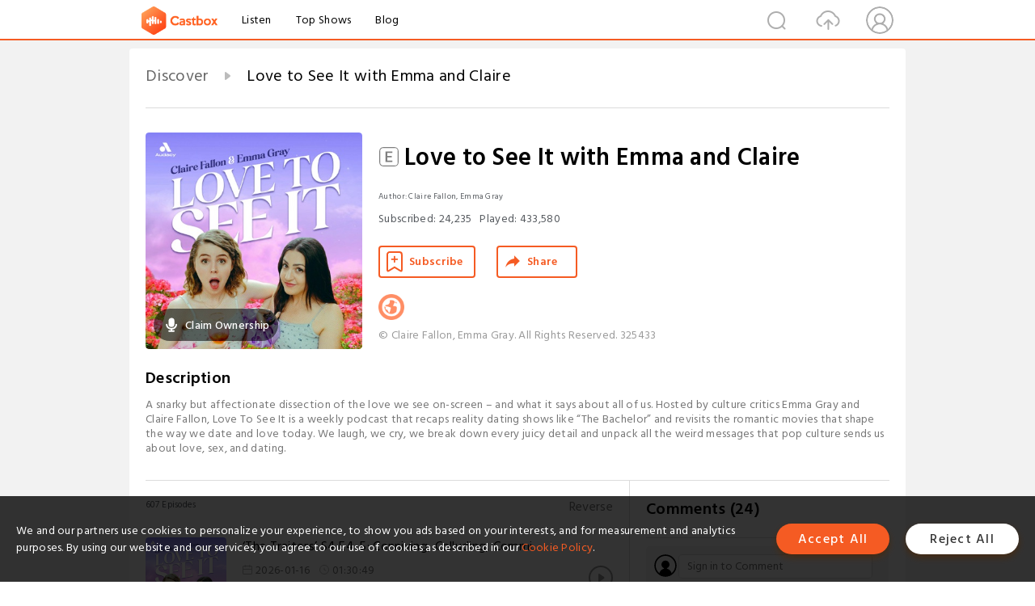

--- FILE ---
content_type: text/html; charset=utf-8
request_url: https://castbox.fm/channel/Love-to-See-It-with-Emma-and-Claire-id4202768?skip=0&limit=468
body_size: 34797
content:
<!DOCTYPE html>
<html lang="en">
<head>
  <meta charset="utf-8">
  <title>Love to See It with Emma and Claire | Listen Free on Castbox.</title>
  <link rel="canonical" href="https://castbox.fm/channel/Love-to-See-It-with-Emma-and-Claire-id6411833" >
  <link rel="amphtml" href="https://castbox.fm/channel/Love-to-See-It-with-Emma-and-Claire-id6411833?amp=1" >
  <link rel="dns-prefetch" href="https//s3.castbox.fm">
  <link rel="dns-prefetch" href="https//everest.castbox.fm">
  <link rel="dns-prefetch" href="https//data.castbox.fm">
  <meta http-equiv="X-UA-Compatible" content="IE=edge,chrome=1">
  <meta name="viewport" content="width=device-width, initial-scale=1, user-scalable=no" >
  
  <link rel="icon" href="https://s3.castbox.fm/app/castbox/static/images/logo_120.png" type="image/x-icon">
  <meta name="apple-mobile-web-app-title" content="Castbox">
  <meta name="apple-mobile-web-app-capable" content="yes">
  <meta name="twitter:site" content="@CastBox_FM" >
  <meta name="twitter:creator" content="@CastBox_FM">
  <meta name="twitter:domain" content="castbox.fm">
  <meta name="twitter:card" content="summary" ><meta property="og:image:width" content="600" ><meta property="og:image:height" content="600" >
  <meta property="twitter:title" content="Love to See It with Emma and Claire | Listen Free on Castbox." >
  <meta property="twitter:image" content="https://is1-ssl.mzstatic.com/image/thumb/Podcasts211/v4/ff/d2/1f/ffd21fed-30f2-3c34-78fd-aa121aad08e2/mza_12133466054161162899.jpg/400x400bb.jpg" >
  <meta property="twitter:description" content="<p>A snarky but affectionate dissection of the love we see on-screen – and what it says about all of us. Hosted by culture critics Emma Gray and Claire ..." >
  <meta property="al:ios:url" content="castbox://channel/Love-to-See-It-with-Emma-and-Claire-id6411833" >
  <meta property="al:ios:app_store_id" content="1100218439" >
  <meta property="al:ios:app_name" content="Castbox" >
  <meta property="al:android:url" content="castbox://channel/Love-to-See-It-with-Emma-and-Claire-id6411833" >
  <meta property="al:android:package" content="fm.castbox.audiobook.radio.podcast" >
  <meta property="al:android:app_name" content="Castbox" >
  <meta property="al:web:url" content="https://castbox.fm/channel/Love-to-See-It-with-Emma-and-Claire-id6411833" >
  <meta property="fb:app_id" content="1840752496197771" >
  <meta property="og:type" content="article" >
  <meta property="og:site_name" content="Castbox" />
  <meta property="og:url" content="https://castbox.fm/channel/Love-to-See-It-with-Emma-and-Claire-id6411833" >
  <meta property="og:image" content="https://is1-ssl.mzstatic.com/image/thumb/Podcasts211/v4/ff/d2/1f/ffd21fed-30f2-3c34-78fd-aa121aad08e2/mza_12133466054161162899.jpg/400x400bb.jpg" >
  <meta property="og:title" content="Love to See It with Emma and Claire | Listen Free on Castbox." >
  <meta property="og:description" content="<p>A snarky but affectionate dissection of the love we see on-screen – and what it says about all of us. Hosted by culture critics Emma Gray and Claire ..." >
  <meta property="twitter:app:id:iphone" content="1243410543">
  <meta property="twitter:app:id:googleplay" content="fm.castbox.audiobook.radio.podcast">
  <meta name="description" content="<p>A snarky but affectionate dissection of the love we see on-screen – and what it says about all of us. Hosted by culture critics Emma Gray and Claire ..." >
  <meta name="keywords" content="Love to See It with Emma and Claire podcast, TV & Film, chris plante" >
  <meta name="theme-color" content="rgba(148,126,170,1)" />
  <link rel="search" type="application/opensearchdescription+xml" href="https://castbox.fm/opensearch.xml" title="Castbox">
  <script type="application/ld+json">
{"@context":"http://schema.org","@type":"BreadcrumbList","itemListElement":[{"@type":"ListItem","position":1,"item":{"@id":"https://castbox.fm/home","name":"Channels","image":"https://s3.castbox.fm/app/castbox/static/images/logo.png"}},{"@type":"ListItem","position":2,"item":{"@id":"/channel/Love-to-See-It-with-Emma-and-Claire-id6411833","name":"Love to See It with Emma and Claire","image":"https://is1-ssl.mzstatic.com/image/thumb/Podcasts211/v4/ff/d2/1f/ffd21fed-30f2-3c34-78fd-aa121aad08e2/mza_12133466054161162899.jpg/400x400bb.jpg"}}]}
</script>
  <link href="https://fonts.googleapis.com/css?family=Hind+Siliguri:300,400,500,600" rel="stylesheet"><link rel="stylesheet" type="text/css" href="https://s3.castbox.fm/app/castbox/static/css/slick.min.css" >
  
  <link rel="manifest" id="pwaLink" href="/api/pwa/manifest.json?cid=6411833">
  
  
  <script type='text/javascript'>
    if (document.documentElement.clientWidth <= 720) {
      document.documentElement.style.fontSize = document.documentElement.clientWidth / 7.2 + 'px'
    } else {
      document.documentElement.style.fontSize = '100px'
    }
    window.onloadcallback=function(){}
  </script>
  
  <link data-chunk="global" rel="stylesheet" href="https://s3.castbox.fm/webstatic/css/vendors~global.96c36ed4.chunk.css">
<link data-chunk="global" rel="stylesheet" href="https://s3.castbox.fm/webstatic/css/global.c7478bb9.chunk.css">
<link data-chunk="castbox.main" rel="stylesheet" href="https://s3.castbox.fm/webstatic/css/castbox.main.ed6e5c24.chunk.css">
<link data-chunk="genre" rel="stylesheet" href="https://s3.castbox.fm/webstatic/css/genre.504f9e8b.chunk.css">
<link data-chunk="ep" rel="stylesheet" href="https://s3.castbox.fm/webstatic/css/ep.fe499db8.chunk.css">
<link data-chunk="ch" rel="stylesheet" href="https://s3.castbox.fm/webstatic/css/ch.5b8889a4.chunk.css">
</head>
<body>
  <div id="root"><div class="castboxGlobal"><div style="width:0;height:0"><audio style="width:100%;height:100%" preload="auto"></audio></div><div class="castboxMain"><div class="mainBox"><div id="castboxHeader"><div class="castboxHeaderContainer"><div class="nav-item left navLogo"><a href="/?skip=0&amp;limit=468"><img class="logoTextCover" src="https://s3.castbox.fm/webstatic/images/navLogo.c3d5a81b.png"/></a><a class="nav-item link" href="/home?skip=0&amp;limit=468">Listen</a><a class="nav-item link" href="/categories/0?skip=0&amp;limit=468">Top Shows</a><a class="nav-item link" href="/blog">Blog</a></div><div><div class="nav-item right topUserNav"><div class="userNav right"><div class="userNav-icon"><img class="userNav-img" src="https://s3.castbox.fm/webstatic/images/userIcon.06c408dc.png"/></div></div></div><div class="nav-item right upload"><a href="/creator/upload?skip=0&amp;limit=468"><img class="img" src="https://s3.castbox.fm/webstatic/images/upload_icon.521c956a.png"/></a></div><div class="nav-item right search"><img class="img" src="https://s3.castbox.fm/webstatic/images/search_icon.3958760d.png"/></div></div></div></div><div style="padding-bottom:10px;min-height:100vh" id="childrenBox" class="childrenBox"><div class="topCon"></div><div class="topLeftCon"></div><div class="topRightCon"></div><div class="clearfix childContent" id="trackList"><div style="text-align:left" class="guru-breadcrumb"><span class="guru-breadcrumb-item"><span style="max-width:80%" class="breadcrumb-text"><a href="/home">Discover</a></span><img class="breadcrumbImage" src="[data-uri]"/></span><span class="guru-breadcrumb-item active"><span style="max-width:80%" class="breadcrumb-text">Love to See It with Emma and Claire</span></span></div><div class="ch_feed"><div class="ch_feed-top clearfix"><div class="ch_feed-cover" data-ch-id="4a79acdd0ceb1c0b99d962581dae7b92bec6d332"><div style="display:inline-block;height:100%;width:100%;overflow:hidden;border-radius:4px;background-color:#A9B8AD" class="coverImgContainer"><img style="display:inline-block;opacity:1;width:100%;height:100%" src="https://is1-ssl.mzstatic.com/image/thumb/Podcasts211/v4/ff/d2/1f/ffd21fed-30f2-3c34-78fd-aa121aad08e2/mza_12133466054161162899.jpg/400x400bb.jpg" class="img" alt="Love to See It with Emma and Claire" title="Love to See It with Emma and Claire"/></div><div style="position:absolute;bottom:22px;left:10px"><div class="claim-modal"><div class="claim-modal-claim-btn"><i class="claim-modal-claim-btn-icon"><img src="https://s3.castbox.fm/e8/fa/80/a2defc4275855754aec42adc5d.svg"/></i><span>Claim Ownership</span></div></div></div></div><div class="ch_feed_info"><h1 title="Love to See It with Emma and Claire" class="ch_feed_info_title isExplicit"><div id="box-pro-ellipsis-176863829383854" class="box-ellipsis box-ellipsis-lineClamp"><style>#box-pro-ellipsis-176863829383854{-webkit-line-clamp:2;}</style><span><img title="Explicit" class="explicit" src="[data-uri]"/>Love to See It with Emma and Claire</span></div></h1><div class="channelInfo"><p class="author">Author<!-- -->: <!-- -->Claire Fallon, Emma Gray</p><span class="count sub_count">Subscribed<!-- -->:<!-- --> <!-- -->24,234</span><span class="count play_count">Played<!-- -->:<!-- --> <!-- -->433,393</span></div><div class="funcBtn"><div style="display:inline-block" class=""><div class="subscribeBtn">Subscribe</div></div><span><div class="sharePageBtn">Share</div></span></div><div class="ch_feed-socials"><a rel="nofollow" target="_blank" href="https://www.audacy.com/podcast/love-to-see-it-with-emma-and-claire-1fc06"><img class="ch_feed-socials-item" src="https://s3.castbox.fm/webstatic/images/homelink.fb715380.png"/></a></div><div class="ch_feed-copyright">© Claire Fallon, Emma Gray. All Rights Reserved. 325433</div><p class="des-title">Description</p><div class="des-con"><div><p>A snarky but affectionate dissection of the love we see on-screen – and what it says about all of us. Hosted by culture critics Emma Gray and Claire Fallon, Love To See It is a weekly podcast that recaps reality dating shows like “The Bachelor” and revisits the romantic movies that shape the way we date and love today. We laugh, we cry, we break down every juicy detail and unpack all the weird messages that pop culture sends us about love, sex, and dating.</p></div></div></div></div><div><div style="display:none"></div></div></div><div class="leftContainer"><div class="main"><div class="topRow clearfix"><div class="con"><div class="trackListCon"><div class="clearfix"><div class="trackListCon_title">607<!-- --> Episodes</div><div class="right funcBtn"><span class="funcBtn-item">Reverse</span></div></div><div id="trackListCon_list" class="trackListCon_list"><div><section class="episodeRow isExplicit opacityinAnimate"><div class="ep-item"><div class="ep-item-cover"><a href="/episode/‘The-Traitors’-S4-E4-5%3A-Conniving%2C-Colluding%2C-Commiserating-id6411833-id893956511"><div style="display:inline-block;height:100%;width:100%;overflow:hidden;border-radius:4px;background-color:#A9B8AD" class="coverImgContainer"><img style="display:inline-block;opacity:1;width:100%;height:100%" src="https://is1-ssl.mzstatic.com/image/thumb/Podcasts211/v4/ff/d2/1f/ffd21fed-30f2-3c34-78fd-aa121aad08e2/mza_12133466054161162899.jpg/400x400bb.jpg" class="image" alt="‘The Traitors’ S4 E4-5: Conniving, Colluding, Commiserating" title="‘The Traitors’ S4 E4-5: Conniving, Colluding, Commiserating"/></div></a></div><div class="ep-item-con"><a href="/episode/‘The-Traitors’-S4-E4-5%3A-Conniving%2C-Colluding%2C-Commiserating-id6411833-id893956511"><p title="‘The Traitors’ S4 E4-5: Conniving, Colluding, Commiserating" class="ep-item-con-title"><span class="ellipsis" style="display:inline-block">‘The Traitors’ S4 E4-5: Conniving, Colluding, Commiserating</span></p></a><p class="ep-item-con-des"><span class="item icon date">2026-01-16</span><span class="item icon time">01:30:49</span><span class="item"></span></p><div class="ep-item-con-btns"><p class="btn-item like"></p><span class="btn-item add-2epl"><div class="playlists-modal"><div class="playlists-modal-target"><div class="add-2epl-btn"></div></div></div></span><span class="btn-item add-2epl more-point"><div class="playlists-modal"><div class="playlists-modal-target"><div class="add-2epl-btn epl-more-action"></div></div></div></span></div></div><div class="ep-item-ctrls"><a class="ctrlItem play" href="/episode/‘The-Traitors’-S4-E4-5%3A-Conniving%2C-Colluding%2C-Commiserating-id6411833-id893956511"></a></div></div><div class="audiobox"></div><div class="ep-item-desmodal"><div class="ep-item-desmodal-con">This season of “The Traitors” continues to be action-packed and full of loudmouths getting in their own way! A new Bachelor Nation Traitor hunter has emerged to take command of the Faithful troops, but not everyone is convinced he’s fit to lead. An unexpected laugh piques one player’s suspicion. The unhinged challenges continue, this time with more effigies and spears, and the ravenous players are all jockeying for the most important thing of all: the smoked salmon at breakfast. At the roundtable, things take a dark turn… and Rob gives Michael a much-needed vocabulary lesson.
 
To learn more about listener data and our privacy practices visit: https://www.audacyinc.com/privacy-policy
  
 Learn more about your ad choices. Visit https://podcastchoices.com/adchoices</div></div></section><section class="episodeRow isExplicit opacityinAnimate"><div class="ep-item"><div class="ep-item-cover"><a href="/episode/‘The-Traitors’-S4-E1-3%3A-The-Last-Great-American-Dynasty-id6411833-id890651399"><div style="display:inline-block;height:100%;width:100%;overflow:hidden;border-radius:4px;background-color:#A9B8AD" class="coverImgContainer"><img style="display:inline-block;opacity:1;width:100%;height:100%" src="https://is1-ssl.mzstatic.com/image/thumb/Podcasts211/v4/ff/d2/1f/ffd21fed-30f2-3c34-78fd-aa121aad08e2/mza_12133466054161162899.jpg/400x400bb.jpg" class="image" alt="‘The Traitors’ S4 E1-3: The Last Great American Dynasty" title="‘The Traitors’ S4 E1-3: The Last Great American Dynasty"/></div></a></div><div class="ep-item-con"><a href="/episode/‘The-Traitors’-S4-E1-3%3A-The-Last-Great-American-Dynasty-id6411833-id890651399"><p title="‘The Traitors’ S4 E1-3: The Last Great American Dynasty" class="ep-item-con-title"><span class="ellipsis" style="display:inline-block">‘The Traitors’ S4 E1-3: The Last Great American Dynasty</span></p></a><p class="ep-item-con-des"><span class="item icon date">2026-01-09</span><span class="item icon time">01:42:40</span><span class="item"></span></p><div class="ep-item-con-btns"><p class="btn-item like"></p><span class="btn-item add-2epl"><div class="playlists-modal"><div class="playlists-modal-target"><div class="add-2epl-btn"></div></div></div></span><span class="btn-item add-2epl more-point"><div class="playlists-modal"><div class="playlists-modal-target"><div class="add-2epl-btn epl-more-action"></div></div></div></span></div></div><div class="ep-item-ctrls"><a class="ctrlItem play" href="/episode/‘The-Traitors’-S4-E1-3%3A-The-Last-Great-American-Dynasty-id6411833-id890651399"></a></div></div><div class="audiobox"></div><div class="ep-item-desmodal"><div class="ep-item-desmodal-con">The latest season of “The Traitors US” kicked off with three banger episodes, packed with scheming and twists. There’s a new Traitor in the castle – a mystery Traitor, whose identity is unknown to even the other Traitors and the audience – and a fascinating group of contestants are chosen as this season’s Traitors. But there is some genuine darkness in the castle: Michael Rapaport’s continued, offputting presence. How many tantrums can one loud-mouthed actor/comedian throw in one season of a social strategy game before getting ousted, one way or another? We’re dying to find out. 
 
To learn more about listener data and our privacy practices visit: https://www.audacyinc.com/privacy-policy
  
 Learn more about your ad choices. Visit https://podcastchoices.com/adchoices</div></div></section><section class="episodeRow isExplicit opacityinAnimate"><div class="ep-item"><div class="ep-item-cover"><a href="/episode/2026-Housekeeping-%26-‘The-Traitors’-Cast-Preview-id6411833-id889542806"><div style="display:inline-block;height:100%;width:100%;overflow:hidden;border-radius:4px;background-color:#A9B8AD" class="coverImgContainer"><img style="display:inline-block;opacity:1;width:100%;height:100%" src="https://is1-ssl.mzstatic.com/image/thumb/Podcasts211/v4/ff/d2/1f/ffd21fed-30f2-3c34-78fd-aa121aad08e2/mza_12133466054161162899.jpg/400x400bb.jpg" class="image" alt="2026 Housekeeping &amp; ‘The Traitors’ Cast Preview" title="2026 Housekeeping &amp; ‘The Traitors’ Cast Preview"/></div></a></div><div class="ep-item-con"><a href="/episode/2026-Housekeeping-%26-‘The-Traitors’-Cast-Preview-id6411833-id889542806"><p title="2026 Housekeeping &amp; ‘The Traitors’ Cast Preview" class="ep-item-con-title"><span class="ellipsis" style="display:inline-block">2026 Housekeeping &amp; ‘The Traitors’ Cast Preview</span></p></a><p class="ep-item-con-des"><span class="item icon date">2026-01-06</span><span class="item icon time">01:13:08</span><span class="item"></span></p><div class="ep-item-con-btns"><p class="btn-item like"></p><span class="btn-item add-2epl"><div class="playlists-modal"><div class="playlists-modal-target"><div class="add-2epl-btn"></div></div></div></span><span class="btn-item add-2epl more-point"><div class="playlists-modal"><div class="playlists-modal-target"><div class="add-2epl-btn epl-more-action"></div></div></div></span></div></div><div class="ep-item-ctrls"><a class="ctrlItem play" href="/episode/2026-Housekeeping-%26-‘The-Traitors’-Cast-Preview-id6411833-id889542806"></a></div></div><div class="audiobox"></div><div class="ep-item-desmodal"><div class="ep-item-desmodal-con">It’s officially a new year, which means that we’re hitting the ground running with new reality TV to cover. It also means that we’ll be changing up our release schedule a bit for the next two months in order to cover “The Traitors.” In this episode, we discuss those scheduling changes, our excitement about the forthcoming season of “Love Is Blind” – which takes place in Boston? maybe? – and get into the cast of season 4 of “The Traitors” USA. 
 
To learn more about listener data and our privacy practices visit: https://www.audacyinc.com/privacy-policy
  
 Learn more about your ad choices. Visit https://podcastchoices.com/adchoices</div></div></section><section class="episodeRow isExplicit opacityinAnimate"><div class="ep-item"><div class="ep-item-cover"><a href="/episode/Mailbag%3A-Top-Reality-Scandals-Of-2025%2C-‘Bachelor’-Mysteries%2C-‘Mormon-Wives’-Takeover-%26-That-‘Summer-House’-Trailer-id6411833-id887104570"><div style="display:inline-block;height:100%;width:100%;overflow:hidden;border-radius:4px;background-color:#A9B8AD" class="coverImgContainer"><img style="display:inline-block;opacity:1;width:100%;height:100%" src="https://is1-ssl.mzstatic.com/image/thumb/Podcasts211/v4/ff/d2/1f/ffd21fed-30f2-3c34-78fd-aa121aad08e2/mza_12133466054161162899.jpg/400x400bb.jpg" class="image" alt="Mailbag: Top Reality Scandals Of 2025, ‘Bachelor’ Mysteries, ‘Mormon Wives’ Takeover &amp; That ‘Summer House’ Trailer" title="Mailbag: Top Reality Scandals Of 2025, ‘Bachelor’ Mysteries, ‘Mormon Wives’ Takeover &amp; That ‘Summer House’ Trailer"/></div></a></div><div class="ep-item-con"><a href="/episode/Mailbag%3A-Top-Reality-Scandals-Of-2025%2C-‘Bachelor’-Mysteries%2C-‘Mormon-Wives’-Takeover-%26-That-‘Summer-House’-Trailer-id6411833-id887104570"><p title="Mailbag: Top Reality Scandals Of 2025, ‘Bachelor’ Mysteries, ‘Mormon Wives’ Takeover &amp; That ‘Summer House’ Trailer" class="ep-item-con-title"><span class="ellipsis" style="display:inline-block">Mailbag: Top Reality Scandals Of 2025, ‘Bachelor’ Mysteries, ‘Mormon Wives’ Takeover &amp; That ‘Summer House’ Trailer</span></p></a><p class="ep-item-con-des"><span class="item icon date">2025-12-30</span><span class="item icon time">01:19:10</span><span class="item"></span></p><div class="ep-item-con-btns"><p class="btn-item like"></p><span class="btn-item add-2epl"><div class="playlists-modal"><div class="playlists-modal-target"><div class="add-2epl-btn"></div></div></div></span><span class="btn-item add-2epl more-point"><div class="playlists-modal"><div class="playlists-modal-target"><div class="add-2epl-btn epl-more-action"></div></div></div></span></div></div><div class="ep-item-ctrls"><a class="ctrlItem play" href="/episode/Mailbag%3A-Top-Reality-Scandals-Of-2025%2C-‘Bachelor’-Mysteries%2C-‘Mormon-Wives’-Takeover-%26-That-‘Summer-House’-Trailer-id6411833-id887104570"></a></div></div><div class="audiobox"></div><div class="ep-item-desmodal"><div class="ep-item-desmodal-con">You asked and we answered! In this episode, we take a journey through the wild world of YOUR questions. And boy, did our listeners deliver. We talk about our dream ‘Bachelor’ casting, dive into some Bravo topics (like ‘Vanderpump Rules’ and ‘Summer House’), talk about the ‘Mormon Wives’ TV domination, and think about the standout reality TV moments of the year.
 
To learn more about listener data and our privacy practices visit: https://www.audacyinc.com/privacy-policy
  
 Learn more about your ad choices. Visit https://podcastchoices.com/adchoices</div></div></section><section class="episodeRow isExplicit opacityinAnimate"><div class="ep-item"><div class="ep-item-cover"><a href="/episode/‘Notting-Hill’-Brings-The-Coziest-End-Of-Year-Vibes-wZach-Stafford-(Encore)-id6411833-id886154448"><div style="display:inline-block;height:100%;width:100%;overflow:hidden;border-radius:4px;background-color:#A9B8AD" class="coverImgContainer"><img style="display:inline-block;opacity:1;width:100%;height:100%" src="https://is1-ssl.mzstatic.com/image/thumb/Podcasts211/v4/ff/d2/1f/ffd21fed-30f2-3c34-78fd-aa121aad08e2/mza_12133466054161162899.jpg/400x400bb.jpg" class="image" alt="‘Notting Hill’ Brings The Coziest End-Of-Year Vibes w/Zach Stafford (Encore)" title="‘Notting Hill’ Brings The Coziest End-Of-Year Vibes w/Zach Stafford (Encore)"/></div></a></div><div class="ep-item-con"><a href="/episode/‘Notting-Hill’-Brings-The-Coziest-End-Of-Year-Vibes-wZach-Stafford-(Encore)-id6411833-id886154448"><p title="‘Notting Hill’ Brings The Coziest End-Of-Year Vibes w/Zach Stafford (Encore)" class="ep-item-con-title"><span class="ellipsis" style="display:inline-block">‘Notting Hill’ Brings The Coziest End-Of-Year Vibes w/Zach Stafford (Encore)</span></p></a><p class="ep-item-con-des"><span class="item icon date">2025-12-26</span><span class="item icon time">02:07:56</span><span class="item"></span></p><div class="ep-item-con-btns"><p class="btn-item like"></p><span class="btn-item add-2epl"><div class="playlists-modal"><div class="playlists-modal-target"><div class="add-2epl-btn"></div></div></div></span><span class="btn-item add-2epl more-point"><div class="playlists-modal"><div class="playlists-modal-target"><div class="add-2epl-btn epl-more-action"></div></div></div></span></div></div><div class="ep-item-ctrls"><a class="ctrlItem play" href="/episode/‘Notting-Hill’-Brings-The-Coziest-End-Of-Year-Vibes-wZach-Stafford-(Encore)-id6411833-id886154448"></a></div></div><div class="audiobox"></div><div class="ep-item-desmodal"><div class="ep-item-desmodal-con">We’re just podcast hosts, standing in front of our listeners, asking them to rewatch Notting Hill. Again! Today we’re revisiting our episode breaking down the classic rom-com, Notting Hill – an ideal movie to spend a cozy holiday afternoon with. When a bookstore owner (Hugh Grant) and a famous actress (Julia Roberts) fall in love, we get a charming tale that explores the many pitfalls of fame. Joining us to break it all down is co-host of Vibe Check, Zach Stafford!
 
To learn more about listener data and our privacy practices visit: https://www.audacyinc.com/privacy-policy
  
 Learn more about your ad choices. Visit https://podcastchoices.com/adchoices</div></div></section><section class="episodeRow isExplicit opacityinAnimate"><div class="ep-item"><div class="ep-item-cover"><a href="/episode/‘When-Harry-Met-Sally’-Is-A-Perfect-Rom-Com-Thanks-To-Rob-And-Michele-Reiner-(Encore)-id6411833-id885343901"><div style="display:inline-block;height:100%;width:100%;overflow:hidden;border-radius:4px;background-color:#A9B8AD" class="coverImgContainer"><img style="display:inline-block;opacity:1;width:100%;height:100%" src="https://is1-ssl.mzstatic.com/image/thumb/Podcasts211/v4/ff/d2/1f/ffd21fed-30f2-3c34-78fd-aa121aad08e2/mza_12133466054161162899.jpg/400x400bb.jpg" class="image" alt="‘When Harry Met Sally’ Is A Perfect Rom-Com Thanks To Rob And Michele Reiner (Encore)" title="‘When Harry Met Sally’ Is A Perfect Rom-Com Thanks To Rob And Michele Reiner (Encore)"/></div></a></div><div class="ep-item-con"><a href="/episode/‘When-Harry-Met-Sally’-Is-A-Perfect-Rom-Com-Thanks-To-Rob-And-Michele-Reiner-(Encore)-id6411833-id885343901"><p title="‘When Harry Met Sally’ Is A Perfect Rom-Com Thanks To Rob And Michele Reiner (Encore)" class="ep-item-con-title"><span class="ellipsis" style="display:inline-block">‘When Harry Met Sally’ Is A Perfect Rom-Com Thanks To Rob And Michele Reiner (Encore)</span></p></a><p class="ep-item-con-des"><span class="item icon date">2025-12-23</span><span class="item icon time">02:06:56</span><span class="item"></span></p><div class="ep-item-con-btns"><p class="btn-item like"></p><span class="btn-item add-2epl"><div class="playlists-modal"><div class="playlists-modal-target"><div class="add-2epl-btn"></div></div></div></span><span class="btn-item add-2epl more-point"><div class="playlists-modal"><div class="playlists-modal-target"><div class="add-2epl-btn epl-more-action"></div></div></div></span></div></div><div class="ep-item-ctrls"><a class="ctrlItem play" href="/episode/‘When-Harry-Met-Sally’-Is-A-Perfect-Rom-Com-Thanks-To-Rob-And-Michele-Reiner-(Encore)-id6411833-id885343901"></a></div></div><div class="audiobox"></div><div class="ep-item-desmodal"><div class="ep-item-desmodal-con">In today’s re-release, we’re revisiting the friends-to-lovers film that kicked off the rom-com renaissance of the 90’s: When Harry Met Sally. We wanted to release this episode again with a new segment up top, reflecting on the unbelievable legacy of the late Rob Reiner, and his wife, photographer Michele Singer Reiner. Their love story, which started during the making of “When Harry Met Sally,” forever changed the course of rom-com history. Thank you, Rob and Michele, for making the world a better, brighter, more loving place.
 
To learn more about listener data and our privacy practices visit: https://www.audacyinc.com/privacy-policy
  
 Learn more about your ad choices. Visit https://podcastchoices.com/adchoices</div></div></section><section class="episodeRow isExplicit opacityinAnimate"><div class="ep-item"><div class="ep-item-cover"><a href="/episode/Cindy-Cullers-Of-‘Golden-Bachelor’-Is-Taking-The-High-Road-id6411833-id883789928"><div style="display:inline-block;height:100%;width:100%;overflow:hidden;border-radius:4px;background-color:#A9B8AD" class="coverImgContainer"><img style="display:inline-block;opacity:1;width:100%;height:100%" src="https://is1-ssl.mzstatic.com/image/thumb/Podcasts211/v4/ff/d2/1f/ffd21fed-30f2-3c34-78fd-aa121aad08e2/mza_12133466054161162899.jpg/400x400bb.jpg" class="image" alt="Cindy Cullers Of ‘Golden Bachelor’ Is Taking The High Road" title="Cindy Cullers Of ‘Golden Bachelor’ Is Taking The High Road"/></div></a></div><div class="ep-item-con"><a href="/episode/Cindy-Cullers-Of-‘Golden-Bachelor’-Is-Taking-The-High-Road-id6411833-id883789928"><p title="Cindy Cullers Of ‘Golden Bachelor’ Is Taking The High Road" class="ep-item-con-title"><span class="ellipsis" style="display:inline-block">Cindy Cullers Of ‘Golden Bachelor’ Is Taking The High Road</span></p></a><p class="ep-item-con-des"><span class="item icon date">2025-12-18</span><span class="item icon time">59:01</span><span class="item"></span></p><div class="ep-item-con-btns"><p class="btn-item like"></p><span class="btn-item add-2epl"><div class="playlists-modal"><div class="playlists-modal-target"><div class="add-2epl-btn"></div></div></div></span><span class="btn-item add-2epl more-point"><div class="playlists-modal"><div class="playlists-modal-target"><div class="add-2epl-btn epl-more-action"></div></div></div></span></div></div><div class="ep-item-ctrls"><a class="ctrlItem play" href="/episode/Cindy-Cullers-Of-‘Golden-Bachelor’-Is-Taking-The-High-Road-id6411833-id883789928"></a></div></div><div class="audiobox"></div><div class="ep-item-desmodal"><div class="ep-item-desmodal-con">We got the chance to sit down with Cindy Cullers, the runner-up of season 2 of “The Golden Bachelor”! Besides being absolutely luminous, Cindy thoughtfully reflected on her “Bachelor” journey. We discussed what initially drew her to Mel, her thoughts on that infamous podcast, how he handled conversations with her daughters, the truth about the lemon bars, what made her finally walk away, and how she feels about Mel’s… rather harsh post-show interviews. Plus – would Cindy ever consider being the Golden Bachelorette?
 
To learn more about listener data and our privacy practices visit: https://www.audacyinc.com/privacy-policy
  
 Learn more about your ad choices. Visit https://podcastchoices.com/adchoices</div></div></section><section class="episodeRow isExplicit opacityinAnimate"><div class="ep-item"><div class="ep-item-cover"><a href="/episode/‘Sense-and-Sensibility’-(1995)-Is-A-Perfect-Picture-Postcard-wErin-Darke-id6411833-id883128259"><div style="display:inline-block;height:100%;width:100%;overflow:hidden;border-radius:4px;background-color:#A9B8AD" class="coverImgContainer"><img style="display:inline-block;opacity:1;width:100%;height:100%" src="https://is1-ssl.mzstatic.com/image/thumb/Podcasts211/v4/ff/d2/1f/ffd21fed-30f2-3c34-78fd-aa121aad08e2/mza_12133466054161162899.jpg/400x400bb.jpg" class="image" alt="‘Sense and Sensibility’ (1995) Is A Perfect Picture Postcard w/Erin Darke" title="‘Sense and Sensibility’ (1995) Is A Perfect Picture Postcard w/Erin Darke"/></div></a></div><div class="ep-item-con"><a href="/episode/‘Sense-and-Sensibility’-(1995)-Is-A-Perfect-Picture-Postcard-wErin-Darke-id6411833-id883128259"><p title="‘Sense and Sensibility’ (1995) Is A Perfect Picture Postcard w/Erin Darke" class="ep-item-con-title"><span class="ellipsis" style="display:inline-block">‘Sense and Sensibility’ (1995) Is A Perfect Picture Postcard w/Erin Darke</span></p></a><p class="ep-item-con-des"><span class="item icon date">2025-12-16</span><span class="item icon time">02:18:20</span><span class="item"></span></p><div class="ep-item-con-btns"><p class="btn-item like"></p><span class="btn-item add-2epl"><div class="playlists-modal"><div class="playlists-modal-target"><div class="add-2epl-btn"></div></div></div></span><span class="btn-item add-2epl more-point"><div class="playlists-modal"><div class="playlists-modal-target"><div class="add-2epl-btn epl-more-action"></div></div></div></span></div></div><div class="ep-item-ctrls"><a class="ctrlItem play" href="/episode/‘Sense-and-Sensibility’-(1995)-Is-A-Perfect-Picture-Postcard-wErin-Darke-id6411833-id883128259"></a></div></div><div class="audiobox"></div><div class="ep-item-desmodal"><div class="ep-item-desmodal-con">It’s been 30 years since Emma Thompson, Ang Lee, and producer Lindsay Doran came together to make one of the greatest Jane Austen adaptations of all time. BFF of the pod Erin Darke joins us to get into the incredible way this film came together, a deeply satisfying behind-the-scenes love story, and all of the details that make this movie practically perfect. Hugh Grant? Alan Rickman? Kate Winslet? Emma Thompson? A divine combination that holds up even decades later.
 
To learn more about listener data and our privacy practices visit: https://www.audacyinc.com/privacy-policy
  
 Learn more about your ad choices. Visit https://podcastchoices.com/adchoices</div></div></section><section class="episodeRow isExplicit opacityinAnimate"><div class="ep-item"><div class="ep-item-cover"><a href="/episode/‘The-Danish-Deception%2C’-A-‘Love-Is-Blind’-Divorce%2C-And-2-‘Bachelor’-Breakups-id6411833-id880860549"><div style="display:inline-block;height:100%;width:100%;overflow:hidden;border-radius:4px;background-color:#A9B8AD" class="coverImgContainer"><img style="display:inline-block;opacity:1;width:100%;height:100%" src="https://is1-ssl.mzstatic.com/image/thumb/Podcasts211/v4/ff/d2/1f/ffd21fed-30f2-3c34-78fd-aa121aad08e2/mza_12133466054161162899.jpg/400x400bb.jpg" class="image" alt="‘The Danish Deception,’ A ‘Love Is Blind’ Divorce, And 2 ‘Bachelor’ Breakups" title="‘The Danish Deception,’ A ‘Love Is Blind’ Divorce, And 2 ‘Bachelor’ Breakups"/></div></a></div><div class="ep-item-con"><a href="/episode/‘The-Danish-Deception%2C’-A-‘Love-Is-Blind’-Divorce%2C-And-2-‘Bachelor’-Breakups-id6411833-id880860549"><p title="‘The Danish Deception,’ A ‘Love Is Blind’ Divorce, And 2 ‘Bachelor’ Breakups" class="ep-item-con-title"><span class="ellipsis" style="display:inline-block">‘The Danish Deception,’ A ‘Love Is Blind’ Divorce, And 2 ‘Bachelor’ Breakups</span></p></a><p class="ep-item-con-des"><span class="item icon date">2025-12-09</span><span class="item icon time">01:17:27</span><span class="item"><img class="heart" src="[data-uri]"/>1</span></p><div class="ep-item-con-btns"><p class="btn-item like"></p><span class="btn-item add-2epl"><div class="playlists-modal"><div class="playlists-modal-target"><div class="add-2epl-btn"></div></div></div></span><span class="btn-item add-2epl more-point"><div class="playlists-modal"><div class="playlists-modal-target"><div class="add-2epl-btn epl-more-action"></div></div></div></span></div></div><div class="ep-item-ctrls"><a class="ctrlItem play" href="/episode/‘The-Danish-Deception%2C’-A-‘Love-Is-Blind’-Divorce%2C-And-2-‘Bachelor’-Breakups-id6411833-id880860549"></a></div></div><div class="audiobox"></div><div class="ep-item-desmodal"><div class="ep-item-desmodal-con">This week, we’re diving into some reality TV-related news and gossip! And it’s breakup-themed. First, we discuss former “Bachelor” contestant Onyeka Ehie’s viral TikTok series, “The Danish Deception,” and the story’s fallout. Then, we talk about Kat Izzo and Dale Moss’ very expected breakup, some new details about Juliana Pasquarosa and Grant Ellis’ breakup, and Alexa and Brennon Lemieux from “Love Is Blind” season 3’s shocking divorce. Plus, Cassie Randolph is married!
 
To learn more about listener data and our privacy practices visit: https://www.audacyinc.com/privacy-policy
  
 Learn more about your ad choices. Visit https://podcastchoices.com/adchoices</div></div></section><section class="episodeRow isExplicit opacityinAnimate"><div class="ep-item"><div class="ep-item-cover"><a href="/episode/‘Four-Weddings-and-a-Funeral’-Works-Better-Than-It-Should-wArden-Myrin-id6411833-id878609763"><div style="display:inline-block;height:100%;width:100%;overflow:hidden;border-radius:4px;background-color:#A9B8AD" class="coverImgContainer"><img style="display:inline-block;opacity:1;width:100%;height:100%" src="https://is1-ssl.mzstatic.com/image/thumb/Podcasts211/v4/ff/d2/1f/ffd21fed-30f2-3c34-78fd-aa121aad08e2/mza_12133466054161162899.jpg/400x400bb.jpg" class="image" alt="‘Four Weddings and a Funeral’ Works Better Than It Should w/Arden Myrin" title="‘Four Weddings and a Funeral’ Works Better Than It Should w/Arden Myrin"/></div></a></div><div class="ep-item-con"><a href="/episode/‘Four-Weddings-and-a-Funeral’-Works-Better-Than-It-Should-wArden-Myrin-id6411833-id878609763"><p title="‘Four Weddings and a Funeral’ Works Better Than It Should w/Arden Myrin" class="ep-item-con-title"><span class="ellipsis" style="display:inline-block">‘Four Weddings and a Funeral’ Works Better Than It Should w/Arden Myrin</span></p></a><p class="ep-item-con-des"><span class="item icon date">2025-12-02</span><span class="item icon time">02:02:34</span><span class="item"></span></p><div class="ep-item-con-btns"><p class="btn-item like"></p><span class="btn-item add-2epl"><div class="playlists-modal"><div class="playlists-modal-target"><div class="add-2epl-btn"></div></div></div></span><span class="btn-item add-2epl more-point"><div class="playlists-modal"><div class="playlists-modal-target"><div class="add-2epl-btn epl-more-action"></div></div></div></span></div></div><div class="ep-item-ctrls"><a class="ctrlItem play" href="/episode/‘Four-Weddings-and-a-Funeral’-Works-Better-Than-It-Should-wArden-Myrin-id6411833-id878609763"></a></div></div><div class="audiobox"></div><div class="ep-item-desmodal"><div class="ep-item-desmodal-con">Friend of the pod Arden Myrin joined us for our first rom-com rewatch of the holiday season! We dove into 1994 classic “Four Weddings and a Funeral,” starring Hugh Grant and his slutty little glasses alongside Andie MacDowell, Kristin Scott Thomas, John Hannah and Simon Callow. Somehow the movie manages to work, despite the fact that the central love story is thinly-rendered and unremarkable, and despite the fact that Grant’s Charles is kind of the biggest villain in the film???
 
To learn more about listener data and our privacy practices visit: https://www.audacyinc.com/privacy-policy
  
 Learn more about your ad choices. Visit https://podcastchoices.com/adchoices</div></div></section><section class="episodeRow isExplicit opacityinAnimate"><div class="ep-item"><div class="ep-item-cover"><a href="/episode/‘The-Bachelorette’-Casting-Sneak-Peek-id6411833-id876256171"><div style="display:inline-block;height:100%;width:100%;overflow:hidden;border-radius:4px;background-color:#A9B8AD" class="coverImgContainer"><img style="display:inline-block;opacity:1;width:100%;height:100%" src="https://is1-ssl.mzstatic.com/image/thumb/Podcasts211/v4/ff/d2/1f/ffd21fed-30f2-3c34-78fd-aa121aad08e2/mza_12133466054161162899.jpg/400x400bb.jpg" class="image" alt="‘The Bachelorette’ Casting Sneak Peek" title="‘The Bachelorette’ Casting Sneak Peek"/></div></a></div><div class="ep-item-con"><a href="/episode/‘The-Bachelorette’-Casting-Sneak-Peek-id6411833-id876256171"><p title="‘The Bachelorette’ Casting Sneak Peek" class="ep-item-con-title"><span class="ellipsis" style="display:inline-block">‘The Bachelorette’ Casting Sneak Peek</span></p></a><p class="ep-item-con-des"><span class="item icon date">2025-11-25</span><span class="item icon time">01:34:56</span><span class="item"></span></p><div class="ep-item-con-btns"><p class="btn-item like"></p><span class="btn-item add-2epl"><div class="playlists-modal"><div class="playlists-modal-target"><div class="add-2epl-btn"></div></div></div></span><span class="btn-item add-2epl more-point"><div class="playlists-modal"><div class="playlists-modal-target"><div class="add-2epl-btn epl-more-action"></div></div></div></span></div></div><div class="ep-item-ctrls"><a class="ctrlItem play" href="/episode/‘The-Bachelorette’-Casting-Sneak-Peek-id6411833-id876256171"></a></div></div><div class="audiobox"></div><div class="ep-item-desmodal"><div class="ep-item-desmodal-con">Since we have to wait a few months before we watch Taylor Frankie Paul’s season of “The Bachelorette,” we decided to take matters into our own hands and google the 26 potential men who will compete for her heart! What we found are a bunch of scruffy-faced, cowboy-adjacent men of faith. But a few of them had some shockingly fascinating backstories – including one who has deep ties to former Republican Congressman Madison Cawthorn. 
 
To learn more about listener data and our privacy practices visit: https://www.audacyinc.com/privacy-policy
  
 Learn more about your ad choices. Visit https://podcastchoices.com/adchoices</div></div></section><section class="episodeRow isExplicit opacityinAnimate"><div class="ep-item"><div class="ep-item-cover"><a href="/episode/News-%26-Gossip%3A-Mel’s-Petty-Press-Tour-and-Taylor-Frankie-Paul-Filming-Leaks-id6411833-id874500500"><div style="display:inline-block;height:100%;width:100%;overflow:hidden;border-radius:4px;background-color:#A9B8AD" class="coverImgContainer"><img style="display:inline-block;opacity:1;width:100%;height:100%" src="https://is1-ssl.mzstatic.com/image/thumb/Podcasts211/v4/ff/d2/1f/ffd21fed-30f2-3c34-78fd-aa121aad08e2/mza_12133466054161162899.jpg/400x400bb.jpg" class="image" alt="News &amp; Gossip: Mel’s Petty Press Tour and Taylor Frankie Paul Filming Leaks" title="News &amp; Gossip: Mel’s Petty Press Tour and Taylor Frankie Paul Filming Leaks"/></div></a></div><div class="ep-item-con"><a href="/episode/News-%26-Gossip%3A-Mel’s-Petty-Press-Tour-and-Taylor-Frankie-Paul-Filming-Leaks-id6411833-id874500500"><p title="News &amp; Gossip: Mel’s Petty Press Tour and Taylor Frankie Paul Filming Leaks" class="ep-item-con-title"><span class="ellipsis" style="display:inline-block">News &amp; Gossip: Mel’s Petty Press Tour and Taylor Frankie Paul Filming Leaks</span></p></a><p class="ep-item-con-des"><span class="item icon date">2025-11-20</span><span class="item icon time">01:16:24</span><span class="item"></span></p><div class="ep-item-con-btns"><p class="btn-item like"></p><span class="btn-item add-2epl"><div class="playlists-modal"><div class="playlists-modal-target"><div class="add-2epl-btn"></div></div></div></span><span class="btn-item add-2epl more-point"><div class="playlists-modal"><div class="playlists-modal-target"><div class="add-2epl-btn epl-more-action"></div></div></div></span></div></div><div class="ep-item-ctrls"><a class="ctrlItem play" href="/episode/News-%26-Gossip%3A-Mel’s-Petty-Press-Tour-and-Taylor-Frankie-Paul-Filming-Leaks-id6411833-id874500500"></a></div></div><div class="audiobox"></div><div class="ep-item-desmodal"><div class="ep-item-desmodal-con">Now that season 2 of “Golden Bachelor” is safely in the books, Mel and his final choice Peg have been making the rounds. We get into their magazine interviews and Bachelor Happy Hour episodes, all of which are drenched in his trademark defensiveness and disdain for quitters. Plus, we discuss some Bachelor Nation news and gossip, including leaked tidbits and photos about Taylor Frankie Paul’s season of “The Bachelorette,” which is currently filming, and the confirmation of Ashley I.’s role on “The Real Housewives of Rhode Island.”
 
To learn more about listener data and our privacy practices visit: https://www.audacyinc.com/privacy-policy
  
 Learn more about your ad choices. Visit https://podcastchoices.com/adchoices</div></div></section><section class="episodeRow isExplicit opacityinAnimate"><div class="ep-item"><div class="ep-item-cover"><a href="/episode/Introducing-How-We-Made-Your-Mother-Season-2!-id6411833-id874100063"><div style="display:inline-block;height:100%;width:100%;overflow:hidden;border-radius:4px;background-color:#A9B8AD" class="coverImgContainer"><img style="display:inline-block;opacity:1;width:100%;height:100%" src="https://s3.castbox.fm/14/08/66/f33cab096373af0f402100f0c83e74765f_scaled_v1_400.jpg" class="image" alt="Introducing How We Made Your Mother Season 2!" title="Introducing How We Made Your Mother Season 2!"/></div></a></div><div class="ep-item-con"><a href="/episode/Introducing-How-We-Made-Your-Mother-Season-2!-id6411833-id874100063"><p title="Introducing How We Made Your Mother Season 2!" class="ep-item-con-title"><span class="ellipsis" style="display:inline-block">Introducing How We Made Your Mother Season 2!</span></p></a><p class="ep-item-con-des"><span class="item icon date">2025-11-19</span><span class="item icon time">05:08</span><span class="item"></span></p><div class="ep-item-con-btns"><p class="btn-item like"></p><span class="btn-item add-2epl"><div class="playlists-modal"><div class="playlists-modal-target"><div class="add-2epl-btn"></div></div></div></span><span class="btn-item add-2epl more-point"><div class="playlists-modal"><div class="playlists-modal-target"><div class="add-2epl-btn epl-more-action"></div></div></div></span></div></div><div class="ep-item-ctrls"><a class="ctrlItem play" href="/episode/Introducing-How-We-Made-Your-Mother-Season-2!-id6411833-id874100063"></a></div></div><div class="audiobox"></div><div class="ep-item-desmodal"><div class="ep-item-desmodal-con">It’s been 20 years since How I Met Your Mother premiered, and just over 10 years since the finale. Josh Radnor, who played “Ted” for nine seasons teams up with series co-creator Craig Thomas for this episode-by-episode rewatch podcast. For the superfans, HWMYM (listen to the trailer to learn how it’s pronounced) will get into all the secrets, theories, and pineapples, but we&#x27;ll also use HIMYM – and our relationship to it two decades later – to talk about life and love and art and everything in between. How We Made Your Mother… a flashback podcast for a flashback show.  You can listen to all episodes of season 1 now, and join Josh and Craig as they dive into season 2! 
 
To learn more about listener data and our privacy practices visit: https://www.audacyinc.com/privacy-policy
  
 Learn more about your ad choices. Visit https://podcastchoices.com/adchoices</div></div></section><section class="episodeRow isExplicit opacityinAnimate"><div class="ep-item"><div class="ep-item-cover"><a href="/episode/‘Golden-Bachelor’-S2-Finale%3A-Love-Is-Not-A-Football-Game-id6411833-id871611495"><div style="display:inline-block;height:100%;width:100%;overflow:hidden;border-radius:4px;background-color:#A9B8AD" class="coverImgContainer"><img style="display:inline-block;opacity:1;width:100%;height:100%" src="https://is1-ssl.mzstatic.com/image/thumb/Podcasts211/v4/ff/d2/1f/ffd21fed-30f2-3c34-78fd-aa121aad08e2/mza_12133466054161162899.jpg/400x400bb.jpg" class="image" alt="‘Golden Bachelor’ S2 Finale: Love Is Not A Football Game" title="‘Golden Bachelor’ S2 Finale: Love Is Not A Football Game"/></div></a></div><div class="ep-item-con"><a href="/episode/‘Golden-Bachelor’-S2-Finale%3A-Love-Is-Not-A-Football-Game-id6411833-id871611495"><p title="‘Golden Bachelor’ S2 Finale: Love Is Not A Football Game" class="ep-item-con-title"><span class="ellipsis" style="display:inline-block">‘Golden Bachelor’ S2 Finale: Love Is Not A Football Game</span></p></a><p class="ep-item-con-des"><span class="item icon date">2025-11-13</span><span class="item icon time">01:35:53</span><span class="item"></span></p><div class="ep-item-con-btns"><p class="btn-item like"></p><span class="btn-item add-2epl"><div class="playlists-modal"><div class="playlists-modal-target"><div class="add-2epl-btn"></div></div></div></span><span class="btn-item add-2epl more-point"><div class="playlists-modal"><div class="playlists-modal-target"><div class="add-2epl-btn epl-more-action"></div></div></div></span></div></div><div class="ep-item-ctrls"><a class="ctrlItem play" href="/episode/‘Golden-Bachelor’-S2-Finale%3A-Love-Is-Not-A-Football-Game-id6411833-id871611495"></a></div></div><div class="audiobox"></div><div class="ep-item-desmodal"><div class="ep-item-desmodal-con">The two-hour “Golden Bachelor” finale actually did bring Mel’s soporific journey to a relatively dramatic conclusion. In large part, this was thanks to Cindy, whose refusal to stay on the field like a good little football player and continue to compete for Mel’s (begrudgingly offered) companionship finally unleashed some real emotion in Mel. And that emotion? Anger and disdain. But this leaves Peg, whose more laidback approach to commitment and peppy personality proved to be a better fit for him Maybe there’s hope for a happy ending for this analytically minded guy after all!
 
To learn more about listener data and our privacy practices visit: https://www.audacyinc.com/privacy-policy
  
 Learn more about your ad choices. Visit https://podcastchoices.com/adchoices</div></div></section><section class="episodeRow isExplicit opacityinAnimate"><div class="ep-item"><div class="ep-item-cover"><a href="/episode/‘Golden-Bachelor’-S2-Fantasy-Suites%3A-Two-Good%2C-Great-Women-id6411833-id866914441"><div style="display:inline-block;height:100%;width:100%;overflow:hidden;border-radius:4px;background-color:#A9B8AD" class="coverImgContainer"><img style="display:inline-block;opacity:1;width:100%;height:100%" src="https://is1-ssl.mzstatic.com/image/thumb/Podcasts211/v4/ff/d2/1f/ffd21fed-30f2-3c34-78fd-aa121aad08e2/mza_12133466054161162899.jpg/400x400bb.jpg" class="image" alt="‘Golden Bachelor’ S2 Fantasy Suites: Two Good, Great Women" title="‘Golden Bachelor’ S2 Fantasy Suites: Two Good, Great Women"/></div></a></div><div class="ep-item-con"><a href="/episode/‘Golden-Bachelor’-S2-Fantasy-Suites%3A-Two-Good%2C-Great-Women-id6411833-id866914441"><p title="‘Golden Bachelor’ S2 Fantasy Suites: Two Good, Great Women" class="ep-item-con-title"><span class="ellipsis" style="display:inline-block">‘Golden Bachelor’ S2 Fantasy Suites: Two Good, Great Women</span></p></a><p class="ep-item-con-des"><span class="item icon date">2025-11-06</span><span class="item icon time">01:13:08</span><span class="item"></span></p><div class="ep-item-con-btns"><p class="btn-item like"></p><span class="btn-item add-2epl"><div class="playlists-modal"><div class="playlists-modal-target"><div class="add-2epl-btn"></div></div></div></span><span class="btn-item add-2epl more-point"><div class="playlists-modal"><div class="playlists-modal-target"><div class="add-2epl-btn epl-more-action"></div></div></div></span></div></div><div class="ep-item-ctrls"><a class="ctrlItem play" href="/episode/‘Golden-Bachelor’-S2-Fantasy-Suites%3A-Two-Good%2C-Great-Women-id6411833-id866914441"></a></div></div><div class="audiobox"></div><div class="ep-item-desmodal"><div class="ep-item-desmodal-con">It’s the penultimate episode of Mel’s Golden Bachelor journey, and the final two women are finally ready to ask him the hard questions. Like… “Are you even into me?” and “Are you really afraid of stingrays?” and “What’s wrong with you?” Mel, for his part, is gearing up to finally express his deepest emotions. He’s ready to finally reveal to Peg and Cindy that he thinks they are pretty great. And also pretty good. The only question is… will that be enough for them?
 
To learn more about listener data and our privacy practices visit: https://www.audacyinc.com/privacy-policy
  
 Learn more about your ad choices. Visit https://podcastchoices.com/adchoices</div></div></section><section class="episodeRow isExplicit opacityinAnimate"><div class="ep-item"><div class="ep-item-cover"><a href="/episode/Gerry-Turner’s-New-‘Golden’-Memoir-Is-Laced-With-Bitterness-id6411833-id863918375"><div style="display:inline-block;height:100%;width:100%;overflow:hidden;border-radius:4px;background-color:#A9B8AD" class="coverImgContainer"><img style="display:inline-block;opacity:1;width:100%;height:100%" src="https://is1-ssl.mzstatic.com/image/thumb/Podcasts211/v4/ff/d2/1f/ffd21fed-30f2-3c34-78fd-aa121aad08e2/mza_12133466054161162899.jpg/400x400bb.jpg" class="image" alt="Gerry Turner’s New ‘Golden’ Memoir Is Laced With Bitterness" title="Gerry Turner’s New ‘Golden’ Memoir Is Laced With Bitterness"/></div></a></div><div class="ep-item-con"><a href="/episode/Gerry-Turner’s-New-‘Golden’-Memoir-Is-Laced-With-Bitterness-id6411833-id863918375"><p title="Gerry Turner’s New ‘Golden’ Memoir Is Laced With Bitterness" class="ep-item-con-title"><span class="ellipsis" style="display:inline-block">Gerry Turner’s New ‘Golden’ Memoir Is Laced With Bitterness</span></p></a><p class="ep-item-con-des"><span class="item icon date">2025-11-04</span><span class="item icon time">01:55:35</span><span class="item"></span></p><div class="ep-item-con-btns"><p class="btn-item like"></p><span class="btn-item add-2epl"><div class="playlists-modal"><div class="playlists-modal-target"><div class="add-2epl-btn"></div></div></div></span><span class="btn-item add-2epl more-point"><div class="playlists-modal"><div class="playlists-modal-target"><div class="add-2epl-btn epl-more-action"></div></div></div></span></div></div><div class="ep-item-ctrls"><a class="ctrlItem play" href="/episode/Gerry-Turner’s-New-‘Golden’-Memoir-Is-Laced-With-Bitterness-id6411833-id863918375"></a></div></div><div class="audiobox"></div><div class="ep-item-desmodal"><div class="ep-item-desmodal-con">OG Golden Bachelor Gerry Turner’s new memoir is here! “Golden Years: What I’ve Learned from Love, Loss, and Reality TV,” dives into Gerry’s early life and career, as well as his marriage to his beloved Toni. But the lion’s share of the memoir is focused on “The Golden Bachelor”: his casting, the experience of filming, the women he met along the journey, the cursed Golden Wedding, and, of course, all of the ways in which his relationship with Theresa Nist was seemingly doomed from the jump. We go into the memoir’s juiciest claims and explore why Gerry still seems to feel so much bitterness towards his now ex-wife.
 
To learn more about listener data and our privacy practices visit: https://www.audacyinc.com/privacy-policy
  
 Learn more about your ad choices. Visit https://podcastchoices.com/adchoices</div></div></section><section class="episodeRow isExplicit opacityinAnimate"><div class="ep-item"><div class="ep-item-cover"><a href="/episode/‘Love-Is-Blind’-S9-Reunion%3A-Let-Them-Eat-Shake(s)-id6411833-id861613914"><div style="display:inline-block;height:100%;width:100%;overflow:hidden;border-radius:4px;background-color:#A9B8AD" class="coverImgContainer"><img style="display:inline-block;opacity:1;width:100%;height:100%" src="https://is1-ssl.mzstatic.com/image/thumb/Podcasts211/v4/ff/d2/1f/ffd21fed-30f2-3c34-78fd-aa121aad08e2/mza_12133466054161162899.jpg/400x400bb.jpg" class="image" alt="‘Love Is Blind’ S9 Reunion: Let Them Eat Shake(s)" title="‘Love Is Blind’ S9 Reunion: Let Them Eat Shake(s)"/></div></a></div><div class="ep-item-con"><a href="/episode/‘Love-Is-Blind’-S9-Reunion%3A-Let-Them-Eat-Shake(s)-id6411833-id861613914"><p title="‘Love Is Blind’ S9 Reunion: Let Them Eat Shake(s)" class="ep-item-con-title"><span class="ellipsis" style="display:inline-block">‘Love Is Blind’ S9 Reunion: Let Them Eat Shake(s)</span></p></a><p class="ep-item-con-des"><span class="item icon date">2025-10-31</span><span class="item icon time">01:41:54</span><span class="item"></span></p><div class="ep-item-con-btns"><p class="btn-item like"></p><span class="btn-item add-2epl"><div class="playlists-modal"><div class="playlists-modal-target"><div class="add-2epl-btn"></div></div></div></span><span class="btn-item add-2epl more-point"><div class="playlists-modal"><div class="playlists-modal-target"><div class="add-2epl-btn epl-more-action"></div></div></div></span></div></div><div class="ep-item-ctrls"><a class="ctrlItem play" href="/episode/‘Love-Is-Blind’-S9-Reunion%3A-Let-Them-Eat-Shake(s)-id6411833-id861613914"></a></div></div><div class="audiobox"></div><div class="ep-item-desmodal"><div class="ep-item-desmodal-con">Season 9 of “Love Is Blind” has finally come to a close, complete with an outdoor concert and some warmed-over revelations about post-filming shenanigans. This reunion featured a not-so-surprising surprise baby, new partner reveals, and a lot of half-hearted rehashing of heartbreaks the cast has long moved on from. We discuss it all, and offer our final Friends and Enemies rankings.
 
To learn more about listener data and our privacy practices visit: https://www.audacyinc.com/privacy-policy
  
 Learn more about your ad choices. Visit https://podcastchoices.com/adchoices</div></div></section><section class="episodeRow isExplicit opacityinAnimate"><div class="ep-item"><div class="ep-item-cover"><a href="/episode/‘Golden-Bachelor’-S2-WTA%3A-Give-Us-The-Lemon-Bar-Timeline-wLeslie-Fhima-id6411833-id861285885"><div style="display:inline-block;height:100%;width:100%;overflow:hidden;border-radius:4px;background-color:#A9B8AD" class="coverImgContainer"><img style="display:inline-block;opacity:1;width:100%;height:100%" src="https://is1-ssl.mzstatic.com/image/thumb/Podcasts211/v4/ff/d2/1f/ffd21fed-30f2-3c34-78fd-aa121aad08e2/mza_12133466054161162899.jpg/400x400bb.jpg" class="image" alt="‘Golden Bachelor’ S2 WTA: Give Us The Lemon Bar Timeline w/Leslie Fhima" title="‘Golden Bachelor’ S2 WTA: Give Us The Lemon Bar Timeline w/Leslie Fhima"/></div></a></div><div class="ep-item-con"><a href="/episode/‘Golden-Bachelor’-S2-WTA%3A-Give-Us-The-Lemon-Bar-Timeline-wLeslie-Fhima-id6411833-id861285885"><p title="‘Golden Bachelor’ S2 WTA: Give Us The Lemon Bar Timeline w/Leslie Fhima" class="ep-item-con-title"><span class="ellipsis" style="display:inline-block">‘Golden Bachelor’ S2 WTA: Give Us The Lemon Bar Timeline w/Leslie Fhima</span></p></a><p class="ep-item-con-des"><span class="item icon date">2025-10-30</span><span class="item icon time">01:24:05</span><span class="item"></span></p><div class="ep-item-con-btns"><p class="btn-item like"></p><span class="btn-item add-2epl"><div class="playlists-modal"><div class="playlists-modal-target"><div class="add-2epl-btn"></div></div></div></span><span class="btn-item add-2epl more-point"><div class="playlists-modal"><div class="playlists-modal-target"><div class="add-2epl-btn epl-more-action"></div></div></div></span></div></div><div class="ep-item-ctrls"><a class="ctrlItem play" href="/episode/‘Golden-Bachelor’-S2-WTA%3A-Give-Us-The-Lemon-Bar-Timeline-wLeslie-Fhima-id6411833-id861285885"></a></div></div><div class="audiobox"></div><div class="ep-item-desmodal"><div class="ep-item-desmodal-con">It’s Women Tell All time! Or at least… women tell… some? OG Golden Gal Leslie Fhima joined us to break down the incredibly tepid drama between the “Golden” season 2 crew. We saw Nicolle get called out in a very direct and measured way, some real audience love for Cheryl and Debbie, an extended Jared Freid cameo, Mel wearing greige, and yet no real accountability or explanation for The Lemon Bars Incident. Unacceptable.
 
To learn more about listener data and our privacy practices visit: https://www.audacyinc.com/privacy-policy
  
 Learn more about your ad choices. Visit https://podcastchoices.com/adchoices</div></div></section><section class="episodeRow isExplicit opacityinAnimate"><div class="ep-item"><div class="ep-item-cover"><a href="/episode/‘Golden-Bachelor’-S2-Hometowns%3A-3-Women%2C-0-Reassurances-wLisa-Belkin-id6411833-id859198057"><div style="display:inline-block;height:100%;width:100%;overflow:hidden;border-radius:4px;background-color:#A9B8AD" class="coverImgContainer"><img style="display:inline-block;opacity:1;width:100%;height:100%" src="https://is1-ssl.mzstatic.com/image/thumb/Podcasts211/v4/ff/d2/1f/ffd21fed-30f2-3c34-78fd-aa121aad08e2/mza_12133466054161162899.jpg/400x400bb.jpg" class="image" alt="‘Golden Bachelor’ S2 Hometowns: 3 Women, 0 Reassurances w/Lisa Belkin" title="‘Golden Bachelor’ S2 Hometowns: 3 Women, 0 Reassurances w/Lisa Belkin"/></div></a></div><div class="ep-item-con"><a href="/episode/‘Golden-Bachelor’-S2-Hometowns%3A-3-Women%2C-0-Reassurances-wLisa-Belkin-id6411833-id859198057"><p title="‘Golden Bachelor’ S2 Hometowns: 3 Women, 0 Reassurances w/Lisa Belkin" class="ep-item-con-title"><span class="ellipsis" style="display:inline-block">‘Golden Bachelor’ S2 Hometowns: 3 Women, 0 Reassurances w/Lisa Belkin</span></p></a><p class="ep-item-con-des"><span class="item icon date">2025-10-23</span><span class="item icon time">01:26:02</span><span class="item"></span></p><div class="ep-item-con-btns"><p class="btn-item like"></p><span class="btn-item add-2epl"><div class="playlists-modal"><div class="playlists-modal-target"><div class="add-2epl-btn"></div></div></div></span><span class="btn-item add-2epl more-point"><div class="playlists-modal"><div class="playlists-modal-target"><div class="add-2epl-btn epl-more-action"></div></div></div></span></div></div><div class="ep-item-ctrls"><a class="ctrlItem play" href="/episode/‘Golden-Bachelor’-S2-Hometowns%3A-3-Women%2C-0-Reassurances-wLisa-Belkin-id6411833-id859198057"></a></div></div><div class="audiobox"></div><div class="ep-item-desmodal"><div class="ep-item-desmodal-con">Mel has three “great” women left, and it’s time to jet off to their hometowns: Las Vegas with Peg, Denver with Debbie, and Austin with Cindy. This tour of the metropolises of the American West may be exciting, but Mel remains stolidly underwhelmed. He meets the women’s families, and offers their daughters and siblings lukewarm reassurances about how he “likes” their loved one, specifically her “personality” or “energy.” But, he insists, he’s not ready to say he’s falling for any of them. Are we running out of time for Mel to level up? And how badly does he wish he’d never come to this cursed show?
 
To learn more about listener data and our privacy practices visit: https://www.audacyinc.com/privacy-policy
  
 Learn more about your ad choices. Visit https://podcastchoices.com/adchoices</div></div></section><section class="episodeRow isExplicit opacityinAnimate"><div class="ep-item"><div class="ep-item-cover"><a href="/episode/‘Love-Is-Blind’-S9-Finale%3A-Runaway-Bride(s)-id6411833-id858911612"><div style="display:inline-block;height:100%;width:100%;overflow:hidden;border-radius:4px;background-color:#A9B8AD" class="coverImgContainer"><img style="display:inline-block;opacity:1;width:100%;height:100%" src="https://is1-ssl.mzstatic.com/image/thumb/Podcasts211/v4/ff/d2/1f/ffd21fed-30f2-3c34-78fd-aa121aad08e2/mza_12133466054161162899.jpg/400x400bb.jpg" class="image" alt="‘Love Is Blind’ S9 Finale: Runaway Bride(s)" title="‘Love Is Blind’ S9 Finale: Runaway Bride(s)"/></div></a></div><div class="ep-item-con"><a href="/episode/‘Love-Is-Blind’-S9-Finale%3A-Runaway-Bride(s)-id6411833-id858911612"><p title="‘Love Is Blind’ S9 Finale: Runaway Bride(s)" class="ep-item-con-title"><span class="ellipsis" style="display:inline-block">‘Love Is Blind’ S9 Finale: Runaway Bride(s)</span></p></a><p class="ep-item-con-des"><span class="item icon date">2025-10-22</span><span class="item icon time">01:46:29</span><span class="item"></span></p><div class="ep-item-con-btns"><p class="btn-item like"></p><span class="btn-item add-2epl"><div class="playlists-modal"><div class="playlists-modal-target"><div class="add-2epl-btn"></div></div></div></span><span class="btn-item add-2epl more-point"><div class="playlists-modal"><div class="playlists-modal-target"><div class="add-2epl-btn epl-more-action"></div></div></div></span></div></div><div class="ep-item-ctrls"><a class="ctrlItem play" href="/episode/‘Love-Is-Blind’-S9-Finale%3A-Runaway-Bride(s)-id6411833-id858911612"></a></div></div><div class="audiobox"></div><div class="ep-item-desmodal"><div class="ep-item-desmodal-con">Season 9 of “Love Is Blind” has been full of twists and turns – and those continue right up to the final minutes of the season finale. This stone cold bunch of Denver weirdos loved… and ultimately lost. This episode, we catch a glimpse of the bachelor and bachelorette parties, finally see Ali and Anton’s engraved sweatshirts, and learn the fates of our remaining three couples. Plus, we caught up on some of the news and gossip about the cast! 
 
To learn more about listener data and our privacy practices visit: https://www.audacyinc.com/privacy-policy
  
 Learn more about your ad choices. Visit https://podcastchoices.com/adchoices</div></div></section><div style="text-align:center" id="LoadInline"><img style="width:.84rem;max-width:64px;height:.84rem;max-height:64px" src="[data-uri]" alt="loading"/></div></div></div></div><div><a class="A_link" href="/channel/Love-to-See-It-with-Emma-and-Claire-id4202768?skip=0&amp;limit=617">See More</a></div></div></div></div></div><div class="rightContainer"><div class="rightContainer-item"><div id="comments" class="commentList"><div class="commentList-title"><span>Comments<!-- --> <!-- -->(24)</span></div><div class="addComment clearfix"><form class="addCommentForm"><div class="commentInputBox"><input type="text" value="" class="commentInputBox-input" placeholder="Sign in to Comment"/><input type="submit" style="display:none"/></div><div class="userCover"><div style="display:inline-block;height:100%;width:100%;overflow:hidden;border-radius:4px;background-color:#A9B8AD" class="coverImgContainer"><img style="display:inline-block;opacity:1;width:100%;height:100%" src="[data-uri]" class="userCover-img"/></div></div></form></div><div class="commentList-box"><div style="overflow-y:scroll" class="commentListCon"><div><div class="commentItem opacityinAnimate"><div class="commentItemBox clearfix"><div class="left commentItemCover"><div style="height:24px" class="lazyload-placeholder"></div></div><h3 data-user="ba000ccf022f467388643773f0a3161f" class="commentItemTitle"><div class="username ellipsis">CSEO SANA</div></h3><p data-id="68f5d49ad5943553cd0df390" class="commentItemDes">Recently I’ve been reading about Kakadu Plum skincare benefits at <a href="https://www.kaloneobeauty.com/" rel="nofollow" target="_blank">https://www.kaloneobeauty.com/</a> . It’s amazing how this natural Australian ingredient helps keep your skin glowing and balanced. Just like healthy relationships, good skincare is all about genuine care and consistency.</p><div class="commentItemCtrl clearfix"><div class="left commentItemDate">Oct 20th</div><div><div class="commentItemReply right">Reply<!-- --> </div></div></div></div><div class="replyInput"></div></div><div class="commentItem opacityinAnimate"><div class="commentItemBox clearfix"><div class="left commentItemCover"><div style="height:24px" class="lazyload-placeholder"></div></div><h3 data-user="9c715223d94942bc87cb71509969cc38" class="commentItemTitle"><div class="username ellipsis">Hidayat Khan</div></h3><p data-id="68ef51d396774357d2b38c0c" class="commentItemDes">here you can go to calculate your taxes and be informed about mobile phone prices in pakistan Pak tax</p><div class="commentItemCtrl clearfix"><div class="left commentItemDate">Oct 15th</div><div><div class="commentItemReply right">Reply<!-- --> </div></div></div></div><div class="replyInput"></div></div><div class="commentItem opacityinAnimate"><div class="commentItemBox clearfix"><div class="left commentItemCover"><div style="height:24px" class="lazyload-placeholder"></div></div><h3 data-user="9c715223d94942bc87cb71509969cc38" class="commentItemTitle"><div class="username ellipsis">Hidayat Khan</div></h3><p data-id="68ef51612c293c35a61542fb" class="commentItemDes">click on this website for one click calculations and mobile phones; <a href="https://taxcalculation.pk/" rel="nofollow" target="_blank">https://taxcalculation.pk/</a></p><div class="commentItemCtrl clearfix"><div class="left commentItemDate">Oct 15th</div><div><div class="commentItemReply right">Reply<!-- --> </div></div></div></div><div class="replyInput"></div></div><div class="commentItem opacityinAnimate"><div class="commentItemBox clearfix"><div class="left commentItemCover"><div style="height:24px" class="lazyload-placeholder"></div></div><h3 data-user="9c715223d94942bc87cb71509969cc38" class="commentItemTitle"><div class="username ellipsis">Hidayat Khan</div></h3><p data-id="68ef51077d340fb34f6c37e6" class="commentItemDes">here you can go to calculate your taxes and be informed about mobile phone prices in pakistan <a href="https://taxcalculation.pk/" rel="nofollow" target="_blank">https://taxcalculation.pk/</a></p><div class="commentItemCtrl clearfix"><div class="left commentItemDate">Oct 15th</div><div><div class="commentItemReply right">Reply<!-- --> </div></div></div></div><div class="replyInput"></div></div><div class="commentItem opacityinAnimate"><div class="commentItemBox clearfix"><div class="left commentItemCover"><div style="height:24px" class="lazyload-placeholder"></div></div><h3 data-user="d5546fe55b5b4febaab9ca213547e7ac" class="commentItemTitle"><div class="username ellipsis">Insta VIP Bio</div></h3><p data-id="67e838d36ed29ccaf1cd992b" class="commentItemDes">If you are looking for a fun and rewarding game, Fire Kirin APK is a great option. <a href="https://thekirinapk.com/" rel="nofollow" target="_blank">https://thekirinapk.com/</a></p><div class="commentItemCtrl clearfix"><div class="left commentItemDate">Mar 29th</div><div><div class="commentItemReply right">Reply<!-- --> </div></div></div></div><div class="replyInput"></div></div><div class="commentItem opacityinAnimate"><div class="commentItemBox clearfix"><div class="left commentItemCover"><div style="height:24px" class="lazyload-placeholder"></div></div><h3 data-user="d5546fe55b5b4febaab9ca213547e7ac" class="commentItemTitle"><div class="username ellipsis">Insta VIP Bio</div></h3><p data-id="67e6e873f7ec6857eecfe5a2" class="commentItemDes">Check here <a href="https://carparkingmultiplayermodapkph.com/" rel="nofollow" target="_blank">https://carparkingmultiplayermodapkph.com/</a> to get the most updated Car Parking Multiplayer MOD APK with enhanced multiplayer gameplay!</p><div class="commentItemCtrl clearfix"><div class="left commentItemDate">Mar 28th</div><div><div class="commentItemReply right">Reply<!-- --> <!-- -->(1)</div></div></div></div><div class="replyInput"></div></div><div class="commentItem opacityinAnimate"><div class="commentItemBox clearfix"><div class="left commentItemCover"><div style="height:24px" class="lazyload-placeholder"></div></div><h3 data-user="5728dab7680049d691b7fb4b38b4c85d" class="commentItemTitle"><div class="username ellipsis">Leslie Quinones</div></h3><p data-id="65e72c1a81721e11657db4dd" class="commentItemDes">I think Kelsey A looks like Rebecca Romijn.</p><div class="commentItemCtrl clearfix"><div class="left commentItemDate">Mar 5th</div><div><div class="commentItemReply right">Reply<!-- --> </div></div></div></div><div class="replyInput"></div></div><div class="commentItem opacityinAnimate"><div class="commentItemBox clearfix"><div class="left commentItemCover"><div style="height:24px" class="lazyload-placeholder"></div></div><h3 data-user="747e0d41a684471e92d611cd2ed11aae" class="commentItemTitle"><div class="username ellipsis">yaara gerchman</div></h3><p data-id="64e0a2dec3205122a846c018" class="commentItemDes">I love how every conversation you have about nick ends with 'Nickk..'</p><div class="commentItemCtrl clearfix"><div class="left commentItemDate">Aug 19th</div><div><div class="commentItemReply right">Reply<!-- --> </div></div></div></div><div class="replyInput"></div></div><div class="commentItem opacityinAnimate"><div class="commentItemBox clearfix"><div class="left commentItemCover"><div style="height:24px" class="lazyload-placeholder"></div></div><h3 data-user="4a62d96498944fee9afecc99b7e4d1c7" class="commentItemTitle"><div class="username ellipsis">Julia Terry</div></h3><p data-id="642b86cb8da81c4fb9f14f47" class="commentItemDes">I think you two are the funniest and most real too.
I choose your Bachelor podcast first, before any of the others.</p><div class="commentItemCtrl clearfix"><div class="left commentItemDate">Apr 4th</div><div><div class="commentItemReply right">Reply<!-- --> <!-- -->(1)</div></div></div></div><div class="replyInput"></div></div><div class="commentItem opacityinAnimate"><div class="commentItemBox clearfix"><div class="left commentItemCover"><div style="height:24px" class="lazyload-placeholder"></div></div><h3 data-user="df03cc00d9f745e59226a3f620393668" class="commentItemTitle"><div class="username ellipsis">Jackie Harris</div></h3><p data-id="60c3f0ee192319f5bb824ad2" class="commentItemDes">Obsessed with this show!! I love watching reality TV through a race informed, critical viewpoint. This show delves into the sociological implications of the Bachelor franchise and it's fascinating. Been listening for four years and won't stop anytime soon!</p><div class="commentItemCtrl clearfix"><div class="left commentItemDate">Jun 11th</div><div><div class="commentItemReply right">Reply<!-- --> </div></div></div></div><div class="replyInput"></div></div><div class="commentItem opacityinAnimate"><div class="commentItemBox clearfix"><div class="left commentItemCover"><div style="height:24px" class="lazyload-placeholder"></div></div><h3 data-user="4fbba3fde06d437eb64449084f452367" class="commentItemTitle"><div class="username ellipsis">Kathleen F</div></h3><p data-id="5fcfbe236458265440952503" class="commentItemDes">Taking yourselves way too seriously! I totally agree about the need for diversity etc but holy cow. Say what needs to be said then MOVE ON. When I want that kind of commentary I'll go to places like NPR. I come to The Bachelor for brainless fun.</p><div class="commentItemCtrl clearfix"><div class="left commentItemDate">Dec 8th</div><div><div class="commentItemReply right">Reply<!-- --> </div></div></div></div><div class="replyInput"></div></div><div class="commentItem opacityinAnimate"><div class="commentItemBox clearfix"><div class="left commentItemCover"><div style="height:24px" class="lazyload-placeholder"></div></div><h3 data-user="5cb0932921834db7b6c634b95da118fa" class="commentItemTitle"><div class="username ellipsis">Ann Kavanagh</div></h3><p data-id="5fa445a9f92ea16fce9f0ec4" class="commentItemDes">I think you need to change the name of your show. I am looking for recaps ..not feminist rants...am I the only one?</p><div class="commentItemCtrl clearfix"><div class="left commentItemDate">Nov 5th</div><div><div class="commentItemReply right">Reply<!-- --> </div></div></div></div><div class="replyInput"></div></div><div class="commentItem opacityinAnimate"><div class="commentItemBox clearfix"><div class="left commentItemCover"><div style="height:24px" class="lazyload-placeholder"></div></div><h3 data-user="4fbba3fde06d437eb64449084f452367" class="commentItemTitle"><div class="username ellipsis">Kathleen F</div></h3><p data-id="5f0d9d48098d437a40655bcc" class="commentItemDes">The first half of this interview was great! While it was cool to hear from her, the portion with LeNease could've been way shorter.</p><div class="commentItemCtrl clearfix"><div class="left commentItemDate">Jul 14th</div><div><div class="commentItemReply right">Reply<!-- --> </div></div></div></div><div class="replyInput"></div></div><div class="commentItem opacityinAnimate"><div class="commentItemBox clearfix"><div class="left commentItemCover"><div style="height:24px" class="lazyload-placeholder"></div></div><h3 data-user="cfe60dc9da7c4c46800c2e3c1f45da5a" class="commentItemTitle"><div class="username ellipsis">julie mckenna</div></h3><p data-id="5e5c3772d559301bd564cea8" class="commentItemDes">I agree with some of the other more recent posts. I know you might have to review these shows for you career but it seems lately you watch more for all the ways to point out your platforms than for the entertainment.  and there doesnt seem to be any enjoyment. sometimes it is ok to allow a show to be for heterosexual dating. especially since it seems to be pointing out just how off track it has become. maybe some good comes from these shows. and if even some people learn communication dos and don'ts from watching its could be slightly helpful.  also, its ok for a heterosexual man or woman to want to find a realtionship and even marriage with another heterosexual. I believe that you both, as well as some of the people you have on your show, are in committed relationships. as a woman we should be free to make choices even if that is choosing to stay home with their children if it is an option and shouldnt be seen as less than.</p><div class="commentItemCtrl clearfix"><div class="left commentItemDate">Mar 1st</div><div><div class="commentItemReply right">Reply<!-- --> </div></div></div></div><div class="replyInput"></div></div><div class="commentItem opacityinAnimate"><div class="commentItemBox clearfix"><div class="left commentItemCover"><div style="height:24px" class="lazyload-placeholder"></div></div><h3 data-user="5cb0932921834db7b6c634b95da118fa" class="commentItemTitle"><div class="username ellipsis">Ann Kavanagh</div></h3><p data-id="5e2c9ec2c828c9788788f374" class="commentItemDes">like your show but you spent sooo long talking about feminism...yes this season is horrible but....</p><div class="commentItemCtrl clearfix"><div class="left commentItemDate">Jan 25th</div><div><div class="commentItemReply right">Reply<!-- --> <!-- -->(1)</div></div></div></div><div class="replyInput"></div></div><div class="commentItem opacityinAnimate"><div class="commentItemBox clearfix"><div class="left commentItemCover"><div style="height:24px" class="lazyload-placeholder"></div></div><h3 data-user="e8afb3eea86647629572f7ee82550fc3" class="commentItemTitle"><div class="username ellipsis">Jaime Lester</div></h3><p data-id="5e0268c7c828c977df3cd28c" class="commentItemDes">I get what yall are trying to do, but yall take it too far sometimes. Saying someone's hair is great, who HAS AMAZING HAIR, isnt racist. Not every dang word that comes out of someone's mouth is racist. Chill on the racism, feminism before you scew too far, then lose the goodness of what you are trying to do</p><div class="commentItemCtrl clearfix"><div class="left commentItemDate">Dec 24th</div><div><div class="commentItemReply right">Reply<!-- --> </div></div></div></div><div class="replyInput"></div></div><div class="commentItem opacityinAnimate"><div class="commentItemBox clearfix"><div class="left commentItemCover"><div style="height:24px" class="lazyload-placeholder"></div></div><h3 data-user="e5ada854daaa481db6201013f7ea710d" class="commentItemTitle"><div class="username ellipsis">pbrhit</div></h3><p data-id="5d698513098d43b69f3bce2d" class="commentItemDes">OMG, please stop saying "like".  You can't be taken seriously if you use that word in every sentence.</p><div class="commentItemCtrl clearfix"><div class="left commentItemDate">Aug 30th</div><div><div class="commentItemReply right">Reply<!-- --> </div></div></div></div><div class="replyInput"></div></div><div class="commentItem opacityinAnimate"><div class="commentItemBox clearfix"><div class="left commentItemCover"><div style="height:24px" class="lazyload-placeholder"></div></div><h3 data-user="e7967ac81ab44ea68fa2fa7cf6e15c83" class="commentItemTitle"><div class="username ellipsis">Jess Javier</div></h3><p data-id="5b91231ebbddbd42f7e195fa" class="commentItemDes">Nick is so annoying.</p><div class="commentItemCtrl clearfix"><div class="left commentItemDate">Sep 6th</div><div><div class="commentItemReply right">Reply<!-- --> </div></div></div></div><div class="replyInput"></div></div><div class="commentItem opacityinAnimate"><div class="commentItemBox clearfix"><div class="left commentItemCover"><div style="height:24px" class="lazyload-placeholder"></div></div><h3 data-user="5728dab7680049d691b7fb4b38b4c85d" class="commentItemTitle"><div class="username ellipsis">Leslie Quinones</div></h3><p data-id="5b16f1658408d5440cc14efb" class="commentItemDes">pretty sure he said wanker.</p><div class="commentItemCtrl clearfix"><div class="left commentItemDate">Jun 5th</div><div><div class="commentItemReply right">Reply<!-- --> </div></div></div></div><div class="replyInput"></div></div><div class="commentItem opacityinAnimate"><div class="commentItemBox clearfix"><div class="left commentItemCover"><div style="height:24px" class="lazyload-placeholder"></div></div><h3 data-user="bc1e8a5e72024fcab1347fc9bfaa36db" class="commentItemTitle"><div class="username ellipsis">Dani Kock</div></h3><p data-id="5b11bed98408d5f46d615868" class="commentItemDes">"The friendzone isn't a real thing." 😂👏👏👏</p><div class="commentItemCtrl clearfix"><div class="left commentItemDate">Jun 1st</div><div><div class="commentItemReply right">Reply<!-- --> </div></div></div></div><div class="replyInput"></div></div><div style="text-align:center" id="LoadInline"><img style="width:.84rem;max-width:64px;height:.84rem;max-height:64px" src="[data-uri]" alt="loading"/></div></div></div></div></div></div><div class="rightContainer-item adBanner fadeInUp animated"><div style="display:none"></div></div><div class="footer-wrapper "><div class="rightContainer-item downloadPlay"><div class="downloadPlay-title-empty"></div><div class="downloadPlay-item clearfix google"><div class="link"><a target="_black" href="https://play.google.com/store/apps/details?id=fm.castbox.audiobook.radio.podcast&amp;referrer=utm_source%3Dcastbox_web%26utm_medium%3Dlink%26utm_campaign%3Dweb_right_bar%26utm_content%3D"><img style="width:100%" class="store" src="https://s3.castbox.fm/fa/00/5a/19fd024f1fa0d92ce80cd72cfe.png" alt="Google Play" title="Google Play"/></a></div><div class="text">Download from Google Play</div></div><div class="downloadPlay-item clearfix google"><div class="link"><a target="_black" href="https://itunes.apple.com/app/castbox-radio/id1243410543?pt=118301901&amp;mt=8&amp;ct=web_right_bar"><img style="width:100%" class="store" src="https://s3.castbox.fm/8a/81/60/605a1c40698998c6ff2ba624ea.png" alt="Castbox" title="App Store"/></a></div><div class="text">Download from App Store</div></div></div><div class="rightFooter rightContainer-item clearfix"><ul class="footerLinks"><li class="footerLinks-item"><a href="https://helpcenter.castbox.fm/portal/kb">FAQs</a></li></ul><div class="footerCounrtySel"><div><div class="footer_select_country"><img class="countryCover" src="/app/castbox/static/images/flags/us.svg" alt="us"/><span class="countryName">United States</span></div></div></div></div></div></div></div></div><div class="mainBoxFooter"></div></div></div><div class="Toastify"></div></div></div>
  <script>
    window.__INITIAL_STATE__ = "%7B%22castbox%22%3A%7B%22listIsEnd%22%3A-1%2C%22navIsShow%22%3Afalse%2C%22summary%22%3A%5B%5D%2C%22genreInfo%22%3A%5B%5D%2C%22publisherList%22%3A%7B%22list%22%3A%5B%5D%2C%22category%22%3A%7B%7D%7D%2C%22hasMorePublisher%22%3Atrue%2C%22genreList%22%3A%7B%22list%22%3A%5B%5D%2C%22category%22%3A%7B%7D%7D%2C%22hasMoreGenre%22%3Atrue%2C%22episodeList%22%3A%7B%22list%22%3A%5B%5D%2C%22hasMore%22%3Atrue%2C%22loading%22%3Afalse%2C%22category%22%3A%7B%7D%7D%2C%22trendList%22%3A%7B%22list%22%3A%5B%5D%2C%22loading%22%3Afalse%2C%22hasMore%22%3Afalse%7D%2C%22netList%22%3A%5B%5D%2C%22search%22%3A%7B%22isFetch%22%3Afalse%2C%22fetchOver%22%3Afalse%2C%22list%22%3A%5B%5D%7D%2C%22hasMoreSearch%22%3Afalse%2C%22searchType%22%3A%22Channel%22%2C%22topPodcasts%22%3A%5B%5D%2C%22features%22%3A%5B%5D%2C%22recommendations%22%3A%5B%5D%2C%22keywords%22%3A%5B%5D%2C%22religions%22%3A%5B%5D%2C%22searchHistory%22%3A%5B%5D%2C%22showFooterLink%22%3Afalse%2C%22themeColor%22%3A%22rgba(148%2C126%2C170%2C1)%22%7D%2C%22ch%22%3A%7B%22chInfo%22%3A%7B%22provider_id%22%3A908797543%2C%22episode_count%22%3A607%2C%22x_play_base%22%3A0%2C%22stat_cover_ext_color%22%3Atrue%2C%22keywords%22%3A%5B%22TV%20%26%20Film%22%2C%22chris%20plante%22%5D%2C%22cover_ext_color%22%3A%22-7045462%22%2C%22mongo_id%22%3A%226776cd7dbeaa1230a9dfe4d9%22%2C%22show_id%22%3A%2256a0ab4c9eb9a8dd9758fc6b%22%2C%22copyright%22%3A%22%C2%A9%20Claire%20Fallon%2C%20Emma%20Gray.%20All%20Rights%20Reserved.%20325433%22%2C%22author%22%3A%22Claire%20Fallon%2C%20Emma%20Gray%22%2C%22is_key_channel%22%3Atrue%2C%22audiobook_categories%22%3A%5B%5D%2C%22comment_count%22%3A7%2C%22website%22%3A%22https%3A%2F%2Fwww.audacy.com%2Fpodcast%2Flove-to-see-it-with-emma-and-claire-1fc06%22%2C%22rss_url%22%3A%22https%3A%2F%2Ffeeds.megaphone.fm%2Flove-to-see-it%22%2C%22description%22%3A%22%3Cp%3EA%20snarky%20but%20affectionate%20dissection%20of%20the%20love%20we%20see%20on-screen%20%E2%80%93%20and%20what%20it%20says%20about%20all%20of%20us.%20Hosted%20by%20culture%20critics%20Emma%20Gray%20and%20Claire%20Fallon%2C%20Love%20To%20See%20It%20is%20a%20weekly%20podcast%20that%20recaps%20reality%20dating%20shows%20like%20%E2%80%9CThe%20Bachelor%E2%80%9D%20and%20revisits%20the%20romantic%20movies%20that%20shape%20the%20way%20we%20date%20and%20love%20today.%20We%20laugh%2C%20we%20cry%2C%20we%20break%20down%20every%20juicy%20detail%20and%20unpack%20all%20the%20weird%20messages%20that%20pop%20culture%20sends%20us%20about%20love%2C%20sex%2C%20and%20dating.%3C%2Fp%3E%22%2C%22tags%22%3A%5B%22from-itunes%22%5D%2C%22editable%22%3Atrue%2C%22play_count%22%3A433393%2C%22link%22%3A%22https%3A%2F%2Fwww.audacy.com%2Fpodcast%2Flove-to-see-it-with-emma-and-claire-1fc06%22%2C%22categories%22%3A%5B10125%2C10015%5D%2C%22x_subs_base%22%3A1309%2C%22small_cover_url%22%3A%22https%3A%2F%2Fis1-ssl.mzstatic.com%2Fimage%2Fthumb%2FPodcasts211%2Fv4%2Fff%2Fd2%2F1f%2Fffd21fed-30f2-3c34-78fd-aa121aad08e2%2Fmza_12133466054161162899.jpg%2F200x200bb.jpg%22%2C%22big_cover_url%22%3A%22https%3A%2F%2Fis1-ssl.mzstatic.com%2Fimage%2Fthumb%2FPodcasts211%2Fv4%2Fff%2Fd2%2F1f%2Fffd21fed-30f2-3c34-78fd-aa121aad08e2%2Fmza_12133466054161162899.jpg%2F600x600bb.jpg%22%2C%22language%22%3A%22en-us%22%2C%22cid%22%3A6411833%2C%22latest_eid%22%3A893956511%2C%22release_date%22%3A%222026-01-16T13%3A20%3A00Z%22%2C%22title%22%3A%22Love%20to%20See%20It%20with%20Emma%20and%20Claire%22%2C%22uri%22%3A%22%2Fch%2F6411833%22%2C%22https_cover_url%22%3A%22https%3A%2F%2Fis1-ssl.mzstatic.com%2Fimage%2Fthumb%2FPodcasts211%2Fv4%2Fff%2Fd2%2F1f%2Fffd21fed-30f2-3c34-78fd-aa121aad08e2%2Fmza_12133466054161162899.jpg%2F400x400bb.jpg%22%2C%22channel_type%22%3A%22private%22%2C%22channel_id%22%3A%224a79acdd0ceb1c0b99d962581dae7b92bec6d332%22%2C%22itunes_explicit%22%3Atrue%2C%22sub_count%22%3A24234%2C%22internal_product_id%22%3A%22cb.ch.6411833%22%2C%22social%22%3A%7B%22website%22%3A%22https%3A%2F%2Fwww.audacy.com%2Fpodcast%2Flove-to-see-it-with-emma-and-claire-1fc06%22%7D%2C%22cover_web%22%3A%22https%3A%2F%2Fis1-ssl.mzstatic.com%2Fimage%2Fthumb%2FPodcasts211%2Fv4%2Fff%2Fd2%2F1f%2Fffd21fed-30f2-3c34-78fd-aa121aad08e2%2Fmza_12133466054161162899.jpg%2F400x400bb.jpg%22%7D%2C%22overview%22%3A%7B%22latest_eid%22%3A893956511%2C%22sort_by%22%3A%22default%22%2C%22sort_order%22%3A0%2C%22cid%22%3A6411833%2C%22eids%22%3A%5B893956511%2C890651399%2C889542806%2C887104570%2C886154448%2C885343901%2C883789928%2C883128259%2C880860549%2C878609763%2C876256171%2C874500500%2C874100063%2C871611495%2C866914441%2C863918375%2C861613914%2C861285885%2C859198057%2C858911612%2C857511743%2C857246261%2C857175750%2C856868784%2C855019026%2C854682303%2C852710990%2C852316586%2C852316578%2C851605356%2C850420858%2C847366328%2C845374416%2C844257406%2C842326729%2C840185394%2C839886077%2C837964315%2C837640299%2C836947378%2C836371651%2C836085271%2C835009936%2C834119796%2C832978369%2C831942010%2C830418311%2C829805846%2C828049658%2C827712498%2C826418850%2C825918917%2C824401386%2C822165650%2C821655130%2C820219335%2C819633447%2C818178462%2C817506126%2C816379442%2C815105649%2C812961928%2C812201137%2C811157912%2C810112243%2C806967666%2C805679784%2C805081346%2C804229674%2C801904426%2C799857210%2C798006447%2C795967476%2C793554190%2C792424822%2C791606369%2C790201951%2C788923647%2C787127436%2C786828272%2C785735108%2C784749129%2C783609894%2C782627158%2C781566772%2C780587493%2C779602639%2C778574790%2C776576640%2C774473908%2C772941684%2C772312546%2C770353434%2C768442212%2C767223738%2C767223737%2C767223736%2C767223735%2C767223734%2C767223733%2C767223732%2C767223731%2C767223730%2C767223729%2C767223728%2C767223727%2C767223726%2C767223725%2C767223724%2C767223723%2C767223722%2C767223721%2C767223720%2C767223719%2C767223718%2C767223717%2C767223716%2C767223715%2C767223714%2C767223713%2C767223712%2C767223711%2C767223710%2C767223709%2C767223708%2C767223707%2C767223706%2C767223705%2C767223704%2C767223703%2C767223702%2C767223701%2C767223700%2C767223699%2C767223698%2C767223697%2C767223696%2C767223695%2C767223694%2C767223693%2C767223692%2C767223691%2C767223690%2C767223689%2C767223688%2C767223687%2C767223686%2C767223685%2C767223684%2C767223683%2C767223682%2C767223680%2C767223679%2C767223678%2C767223677%2C767223676%2C767223675%2C767223674%2C767223673%2C767223672%2C767223671%2C767223670%2C767223669%2C767223668%2C767223667%2C767223666%2C767223665%2C767223664%2C767223663%2C767223662%2C767223661%2C767223660%2C767223659%2C767223658%2C767223657%2C767223656%2C767223655%2C767223654%2C767223653%2C767223652%2C767223651%2C767223650%2C767223649%2C767223648%2C767223647%2C767223646%2C767223645%2C767223644%2C767223643%2C767223642%2C767223641%2C767223640%2C767223639%2C767223638%2C767223637%2C767223636%2C767223635%2C767223634%2C767223633%2C767223632%2C767223631%2C767223630%2C767223629%2C767223628%2C767223627%2C767223626%2C767223625%2C767223624%2C767223623%2C767223622%2C767223621%2C767223620%2C767223619%2C767223618%2C767223617%2C767223616%2C767223615%2C767223614%2C767223613%2C767223612%2C767223611%2C767223610%2C767223609%2C767223608%2C767223607%2C767223606%2C767223605%2C767223604%2C767223603%2C767223602%2C767223601%2C767223600%2C767223599%2C767223598%2C767223597%2C767223596%2C767223595%2C767223594%2C767223593%2C767223592%2C767223591%2C767223590%2C767223589%2C767223588%2C767223587%2C767223586%2C767223585%2C767223584%2C767223583%2C767223582%2C767223581%2C767223580%2C767223579%2C767223578%2C767223577%2C767223576%2C767223575%2C767223574%2C767223573%2C767223572%2C767223571%2C767223570%2C767223569%2C767223568%2C767223567%2C767223566%2C767223565%2C767223564%2C767223563%2C767223562%2C767223561%2C767223560%2C767223559%2C767223558%2C767223557%2C767223556%2C767223555%2C767223554%2C767223553%2C767223552%2C767223551%2C767223550%2C767223549%2C767223548%2C767223547%2C767223546%2C767223545%2C767223544%2C767223543%2C767223542%2C767223541%2C767223540%2C767223539%2C767223538%2C767223537%2C767223536%2C767223535%2C767223534%2C767223533%2C767223532%2C767223531%2C767223530%2C767223529%2C767223528%2C767223527%2C767223526%2C767223525%2C767223524%2C767223523%2C767223522%2C767223521%2C767223520%2C767223519%2C767223518%2C767223517%2C767223516%2C767223515%2C767223514%2C767223513%2C767223512%2C767223511%2C767223510%2C767223509%2C767223508%2C767223507%2C767223506%2C767223505%2C767223504%2C767223503%2C767223502%2C767223501%2C767223500%2C767223499%2C767223498%2C767223497%2C767223496%2C767223495%2C767223494%2C767223493%2C767223492%2C767223491%2C767223490%2C767223489%2C767223488%2C767223487%2C767223486%2C767223485%2C767223484%2C767223483%2C767223482%2C767223481%2C767223480%2C767223479%2C767223478%2C767223477%2C767223476%2C767223475%2C767223474%2C767223473%2C767223472%2C767223471%2C767223470%2C767223469%2C767223468%2C767223467%2C767223466%2C767223465%2C767223464%2C767223463%2C767223462%2C767223461%2C767223460%2C767223459%2C767223458%2C767223457%2C767223455%2C767223454%2C767223453%2C767223452%2C767223451%2C767223450%2C767223449%2C767223448%2C767223447%2C767223446%2C767223445%2C767223444%2C767223443%2C767223442%2C767223441%2C767223440%2C767223439%2C767223438%2C767223437%2C767223436%2C767223435%2C767223434%2C767223433%2C767223432%2C767223431%2C767223430%2C767223429%2C767223428%2C767223427%2C767223426%2C767223425%2C767223424%2C767223423%2C767223422%2C767223421%2C767223420%2C767223419%2C767223418%2C767223417%2C767223416%2C767223415%2C767223414%2C767223413%2C767223412%2C767223411%2C767223410%2C767223409%2C767223408%2C767223407%2C767223406%2C767223405%2C767223404%2C767223403%2C767223402%2C767223401%2C767223400%2C767223399%2C767223398%2C767223397%2C767223396%2C767223395%2C767223394%2C767223393%2C767223392%2C767223391%2C767223390%2C767223389%2C767223388%2C767223387%2C767223386%2C767223385%2C767223384%2C767223383%2C767223382%2C767223381%2C767223380%2C767223379%2C767223378%2C767223377%2C767223376%2C767223375%2C767223374%2C767223373%2C767223372%2C767223371%2C767223370%2C767223369%2C767223368%2C767223367%2C767223365%2C767223364%2C767223363%2C767223362%2C767223360%2C767223359%2C767223358%2C767223357%2C767223356%2C767223355%2C767223354%2C767223353%2C767223352%2C767223350%2C767223348%2C767223346%2C767223344%2C767223342%2C767223341%2C767223340%2C767223339%2C767223338%2C767223337%2C767223336%2C767223335%2C767223334%2C767223333%2C767223332%2C767223331%2C767223330%2C767223329%2C767223328%2C767223327%2C767223326%2C767223325%2C767223324%2C767223323%2C767223322%2C767223321%2C767223320%2C767223319%2C767223317%2C767223315%2C767223314%2C767223313%2C767223312%2C767223311%2C767223310%2C767223309%2C767223308%2C767223307%2C767223306%2C767223305%2C767223304%2C767223303%2C767223302%2C767223301%2C767223300%2C767223299%2C767223298%2C767223297%2C767223296%2C767223295%2C767223294%2C767223292%2C767223291%2C767223290%2C767223289%2C767223288%2C767223287%2C767223286%2C767223285%2C767223284%2C767223282%2C767223281%2C767223280%2C767223279%2C767223278%2C767223277%2C767223276%2C767223275%2C767223274%2C767223272%2C767223271%2C767223270%2C767223269%2C767223268%2C767223267%2C767223266%2C767223265%2C767223264%2C767223263%2C767223262%2C767223261%2C767223260%2C767223259%2C767223258%2C767223257%2C767223256%2C767223255%2C767223254%2C767223253%2C767223252%2C767223251%2C767223250%2C767223249%2C767223248%2C767223247%2C767223246%2C767223245%2C767223244%2C767223243%2C767223242%2C767223241%2C767223240%2C767223239%2C767223238%2C767223237%2C767223236%2C767223235%2C767223233%2C767223232%2C767223231%2C767223230%2C767223229%2C767223228%2C767223227%2C767223226%2C767223225%2C767223224%2C767223223%2C767223222%2C767223221%2C767223220%2C767223219%2C767223218%2C767223217%2C767223216%2C767223215%2C767223214%2C767223213%2C767223212%2C767223211%5D%7D%2C%22eps%22%3A%5B%7B%22website%22%3A%22%22%2C%22podcast_transcript_summary%22%3A%22https%3A%2F%2Fs3.castbox.fm%2F4a%2F79%2Fac%2F4a79acdd0ceb1c0b99d962581dae7b92bec6d332-893956511-summary.json%22%2C%22cid%22%3A6411833%2C%22description%22%3A%22This%20season%20of%20%E2%80%9CThe%20Traitors%E2%80%9D%20continues%20to%20be%20action-packed%20and%20full%20of%20loudmouths%20getting%20in%20their%20own%20way!%20A%20new%20Bachelor%20Nation%20Traitor%20hunter%20has%20emerged%20to%20take%20command%20of%20the%20Faithful%20troops%2C%20but%20not%20everyone%20is%20convinced%20he%E2%80%99s%20fit%20to%20lead.%20An%20unexpected%20laugh%20piques%20one%20player%E2%80%99s%20suspicion.%20The%20unhinged%20challenges%20continue%2C%20this%20time%20with%20more%20effigies%20and%20spears%2C%20and%20the%20ravenous%20players%20are%20all%20jockeying%20for%20the%20most%20important%20thing%20of%20all%3A%20the%20smoked%20salmon%20at%20breakfast.%20At%20the%20roundtable%2C%20things%20take%20a%20dark%20turn%E2%80%A6%20and%20Rob%20gives%20Michael%20a%20much-needed%20vocabulary%20lesson.%5Cn%20%5CnTo%20learn%20more%20about%20listener%20data%20and%20our%20privacy%20practices%20visit%3A%20https%3A%2F%2Fwww.audacyinc.com%2Fprivacy-policy%5Cn%20%20%5Cn%20Learn%20more%20about%20your%20ad%20choices.%20Visit%20https%3A%2F%2Fpodcastchoices.com%2Fadchoices%22%2C%22has_dai%22%3Afalse%2C%22internal_product_id%22%3A%22cb.ep.893956511%22%2C%22private%22%3Afalse%2C%22episode_id%22%3A%224a79acdd0ceb1c0b99d962581dae7b92bec6d332-291caffc7c31fb2c55640a4b9a372db79016ace8%22%2C%22play_count%22%3A13%2C%22like_count%22%3A0%2C%22video%22%3A0%2C%22cover_url%22%3A%22https%3A%2F%2Fis1-ssl.mzstatic.com%2Fimage%2Fthumb%2FPodcasts211%2Fv4%2Fff%2Fd2%2F1f%2Fffd21fed-30f2-3c34-78fd-aa121aad08e2%2Fmza_12133466054161162899.jpg%2F400x400bb.jpg%22%2C%22podcast_transcript%22%3A%5B%7B%22url%22%3A%22https%3A%2F%2Fs3.castbox.fm%2F4a%2F79%2Fac%2F4a79acdd0ceb1c0b99d962581dae7b92bec6d332-893956511.json%22%2C%22type%22%3A%22application%2Fjson%22%7D%5D%2C%22duration%22%3A5449000%2C%22download_count%22%3A10%2C%22ep_desc_url%22%3A%22https%3A%2F%2Fcastbox.fm%2Fapp%2Fdes%2Fep%3Feid%3D893956511%22%2C%22size%22%3A219239150%2C%22small_cover_url%22%3A%22https%3A%2F%2Fis1-ssl.mzstatic.com%2Fimage%2Fthumb%2FPodcasts211%2Fv4%2Fff%2Fd2%2F1f%2Fffd21fed-30f2-3c34-78fd-aa121aad08e2%2Fmza_12133466054161162899.jpg%2F200x200bb.jpg%22%2C%22big_cover_url%22%3A%22https%3A%2F%2Fis1-ssl.mzstatic.com%2Fimage%2Fthumb%2FPodcasts211%2Fv4%2Fff%2Fd2%2F1f%2Fffd21fed-30f2-3c34-78fd-aa121aad08e2%2Fmza_12133466054161162899.jpg%2F600x600bb.jpg%22%2C%22author%22%3A%22Claire%20Fallon%2C%20Emma%20Gray%22%2C%22url%22%3A%22https%3A%2F%2Ftracking.swap.fm%2Ftrack%2Fv9Uiw3bGr54f6BVZKSyc%2Fpscrb.fm%2Frss%2Fp%2Ftraffic.megaphone.fm%2FCAD7880126472.mp3%3Fupdated%3D1768570457%22%2C%22release_date%22%3A%222026-01-16T13%3A20%3A00Z%22%2C%22title%22%3A%22%E2%80%98The%20Traitors%E2%80%99%20S4%20E4-5%3A%20Conniving%2C%20Colluding%2C%20Commiserating%22%2C%22channel_id%22%3A%224a79acdd0ceb1c0b99d962581dae7b92bec6d332%22%2C%22comment_count%22%3A0%2C%22eid%22%3A893956511%2C%22urls%22%3A%5B%22https%3A%2F%2Ftracking.swap.fm%2Ftrack%2Fv9Uiw3bGr54f6BVZKSyc%2Fpscrb.fm%2Frss%2Fp%2Ftraffic.megaphone.fm%2FCAD7880126472.mp3%3Fupdated%3D1768570457%22%5D%7D%2C%7B%22website%22%3A%22%22%2C%22podcast_transcript_summary%22%3A%22https%3A%2F%2Fs3.castbox.fm%2F4a%2F79%2Fac%2F4a79acdd0ceb1c0b99d962581dae7b92bec6d332-890651399-summary.json%22%2C%22cid%22%3A6411833%2C%22description%22%3A%22The%20latest%20season%20of%20%E2%80%9CThe%20Traitors%20US%E2%80%9D%20kicked%20off%20with%20three%20banger%20episodes%2C%20packed%20with%20scheming%20and%20twists.%20There%E2%80%99s%20a%20new%20Traitor%20in%20the%20castle%20%E2%80%93%20a%20mystery%20Traitor%2C%20whose%20identity%20is%20unknown%20to%20even%20the%20other%20Traitors%20and%20the%20audience%20%E2%80%93%20and%20a%20fascinating%20group%20of%20contestants%20are%20chosen%20as%20this%20season%E2%80%99s%20Traitors.%20But%20there%20is%20some%20genuine%20darkness%20in%20the%20castle%3A%20Michael%20Rapaport%E2%80%99s%20continued%2C%20offputting%20presence.%20How%20many%20tantrums%20can%20one%20loud-mouthed%20actor%2Fcomedian%20throw%20in%20one%20season%20of%20a%20social%20strategy%20game%20before%20getting%20ousted%2C%20one%20way%20or%20another%3F%20We%E2%80%99re%20dying%20to%20find%20out.%20%5Cn%20%5CnTo%20learn%20more%20about%20listener%20data%20and%20our%20privacy%20practices%20visit%3A%20https%3A%2F%2Fwww.audacyinc.com%2Fprivacy-policy%5Cn%20%20%5Cn%20Learn%20more%20about%20your%20ad%20choices.%20Visit%20https%3A%2F%2Fpodcastchoices.com%2Fadchoices%22%2C%22has_dai%22%3Afalse%2C%22internal_product_id%22%3A%22cb.ep.890651399%22%2C%22private%22%3Afalse%2C%22episode_id%22%3A%224a79acdd0ceb1c0b99d962581dae7b92bec6d332-5333fe2a4584583046eaebcead6b3d6716d2e9e9%22%2C%22play_count%22%3A30%2C%22like_count%22%3A0%2C%22video%22%3A0%2C%22cover_url%22%3A%22https%3A%2F%2Fis1-ssl.mzstatic.com%2Fimage%2Fthumb%2FPodcasts211%2Fv4%2Fff%2Fd2%2F1f%2Fffd21fed-30f2-3c34-78fd-aa121aad08e2%2Fmza_12133466054161162899.jpg%2F400x400bb.jpg%22%2C%22podcast_transcript%22%3A%5B%7B%22url%22%3A%22https%3A%2F%2Fs3.castbox.fm%2F4a%2F79%2Fac%2F4a79acdd0ceb1c0b99d962581dae7b92bec6d332-890651399.json%22%2C%22type%22%3A%22application%2Fjson%22%7D%5D%2C%22duration%22%3A6160000%2C%22download_count%22%3A13%2C%22ep_desc_url%22%3A%22https%3A%2F%2Fcastbox.fm%2Fapp%2Fdes%2Fep%3Feid%3D890651399%22%2C%22size%22%3A244552027%2C%22small_cover_url%22%3A%22https%3A%2F%2Fis1-ssl.mzstatic.com%2Fimage%2Fthumb%2FPodcasts211%2Fv4%2Fff%2Fd2%2F1f%2Fffd21fed-30f2-3c34-78fd-aa121aad08e2%2Fmza_12133466054161162899.jpg%2F200x200bb.jpg%22%2C%22big_cover_url%22%3A%22https%3A%2F%2Fis1-ssl.mzstatic.com%2Fimage%2Fthumb%2FPodcasts211%2Fv4%2Fff%2Fd2%2F1f%2Fffd21fed-30f2-3c34-78fd-aa121aad08e2%2Fmza_12133466054161162899.jpg%2F600x600bb.jpg%22%2C%22author%22%3A%22Claire%20Fallon%2C%20Emma%20Gray%22%2C%22url%22%3A%22https%3A%2F%2Ftracking.swap.fm%2Ftrack%2Fv9Uiw3bGr54f6BVZKSyc%2Fpscrb.fm%2Frss%2Fp%2Ftraffic.megaphone.fm%2FCAD6087180703.mp3%3Fupdated%3D1767856172%22%2C%22release_date%22%3A%222026-01-09T08%3A01%3A00Z%22%2C%22title%22%3A%22%E2%80%98The%20Traitors%E2%80%99%20S4%20E1-3%3A%20The%20Last%20Great%20American%20Dynasty%22%2C%22channel_id%22%3A%224a79acdd0ceb1c0b99d962581dae7b92bec6d332%22%2C%22comment_count%22%3A0%2C%22eid%22%3A890651399%2C%22urls%22%3A%5B%22https%3A%2F%2Ftracking.swap.fm%2Ftrack%2Fv9Uiw3bGr54f6BVZKSyc%2Fpscrb.fm%2Frss%2Fp%2Ftraffic.megaphone.fm%2FCAD6087180703.mp3%3Fupdated%3D1767856172%22%5D%7D%2C%7B%22website%22%3A%22%22%2C%22podcast_transcript_summary%22%3A%22https%3A%2F%2Fs3.castbox.fm%2F4a%2F79%2Fac%2F4a79acdd0ceb1c0b99d962581dae7b92bec6d332-889542806-summary.json%22%2C%22cid%22%3A6411833%2C%22description%22%3A%22It%E2%80%99s%20officially%20a%20new%20year%2C%20which%20means%20that%20we%E2%80%99re%20hitting%20the%20ground%20running%20with%20new%20reality%20TV%20to%20cover.%20It%20also%20means%20that%20we%E2%80%99ll%20be%20changing%20up%20our%20release%20schedule%20a%20bit%20for%20the%20next%20two%20months%20in%20order%20to%20cover%20%E2%80%9CThe%20Traitors.%E2%80%9D%20In%20this%20episode%2C%20we%20discuss%20those%20scheduling%20changes%2C%20our%20excitement%20about%20the%20forthcoming%20season%20of%20%E2%80%9CLove%20Is%20Blind%E2%80%9D%20%E2%80%93%20which%20takes%20place%20in%20Boston%3F%20maybe%3F%20%E2%80%93%20and%20get%20into%20the%20cast%20of%20season%204%20of%20%E2%80%9CThe%20Traitors%E2%80%9D%20USA.%20%5Cn%20%5CnTo%20learn%20more%20about%20listener%20data%20and%20our%20privacy%20practices%20visit%3A%20https%3A%2F%2Fwww.audacyinc.com%2Fprivacy-policy%5Cn%20%20%5Cn%20Learn%20more%20about%20your%20ad%20choices.%20Visit%20https%3A%2F%2Fpodcastchoices.com%2Fadchoices%22%2C%22has_dai%22%3Afalse%2C%22internal_product_id%22%3A%22cb.ep.889542806%22%2C%22private%22%3Afalse%2C%22episode_id%22%3A%224a79acdd0ceb1c0b99d962581dae7b92bec6d332-5ff504c7f306fe2518c1bc83c792b84c12cf9378%22%2C%22play_count%22%3A24%2C%22like_count%22%3A0%2C%22video%22%3A0%2C%22cover_url%22%3A%22https%3A%2F%2Fis1-ssl.mzstatic.com%2Fimage%2Fthumb%2FPodcasts211%2Fv4%2Fff%2Fd2%2F1f%2Fffd21fed-30f2-3c34-78fd-aa121aad08e2%2Fmza_12133466054161162899.jpg%2F400x400bb.jpg%22%2C%22podcast_transcript%22%3A%5B%7B%22url%22%3A%22https%3A%2F%2Fs3.castbox.fm%2F4a%2F79%2Fac%2F4a79acdd0ceb1c0b99d962581dae7b92bec6d332-889542806.json%22%2C%22type%22%3A%22application%2Fjson%22%7D%5D%2C%22duration%22%3A4388000%2C%22download_count%22%3A13%2C%22ep_desc_url%22%3A%22https%3A%2F%2Fcastbox.fm%2Fapp%2Fdes%2Fep%3Feid%3D889542806%22%2C%22size%22%3A174808938%2C%22small_cover_url%22%3A%22https%3A%2F%2Fis1-ssl.mzstatic.com%2Fimage%2Fthumb%2FPodcasts211%2Fv4%2Fff%2Fd2%2F1f%2Fffd21fed-30f2-3c34-78fd-aa121aad08e2%2Fmza_12133466054161162899.jpg%2F200x200bb.jpg%22%2C%22big_cover_url%22%3A%22https%3A%2F%2Fis1-ssl.mzstatic.com%2Fimage%2Fthumb%2FPodcasts211%2Fv4%2Fff%2Fd2%2F1f%2Fffd21fed-30f2-3c34-78fd-aa121aad08e2%2Fmza_12133466054161162899.jpg%2F600x600bb.jpg%22%2C%22author%22%3A%22Claire%20Fallon%2C%20Emma%20Gray%22%2C%22url%22%3A%22https%3A%2F%2Ftracking.swap.fm%2Ftrack%2Fv9Uiw3bGr54f6BVZKSyc%2Fpscrb.fm%2Frss%2Fp%2Ftraffic.megaphone.fm%2FCAD1188566129.mp3%3Fupdated%3D1767664553%22%2C%22release_date%22%3A%222026-01-06T08%3A01%3A00Z%22%2C%22title%22%3A%222026%20Housekeeping%20%26%20%E2%80%98The%20Traitors%E2%80%99%20Cast%20Preview%22%2C%22channel_id%22%3A%224a79acdd0ceb1c0b99d962581dae7b92bec6d332%22%2C%22comment_count%22%3A0%2C%22eid%22%3A889542806%2C%22urls%22%3A%5B%22https%3A%2F%2Ftracking.swap.fm%2Ftrack%2Fv9Uiw3bGr54f6BVZKSyc%2Fpscrb.fm%2Frss%2Fp%2Ftraffic.megaphone.fm%2FCAD1188566129.mp3%3Fupdated%3D1767664553%22%5D%7D%2C%7B%22website%22%3A%22%22%2C%22podcast_transcript_summary%22%3A%22https%3A%2F%2Fs3.castbox.fm%2F4a%2F79%2Fac%2F4a79acdd0ceb1c0b99d962581dae7b92bec6d332-887104570-summary.json%22%2C%22cid%22%3A6411833%2C%22description%22%3A%22You%20asked%20and%20we%20answered!%20In%20this%20episode%2C%20we%20take%20a%20journey%20through%20the%20wild%20world%20of%20YOUR%20questions.%20And%20boy%2C%20did%20our%20listeners%20deliver.%20We%20talk%20about%20our%20dream%20%E2%80%98Bachelor%E2%80%99%20casting%2C%20dive%20into%20some%20Bravo%20topics%20(like%20%E2%80%98Vanderpump%20Rules%E2%80%99%20and%20%E2%80%98Summer%20House%E2%80%99)%2C%20talk%20about%20the%20%E2%80%98Mormon%20Wives%E2%80%99%20TV%20domination%2C%20and%20think%20about%20the%20standout%20reality%20TV%20moments%20of%20the%20year.%5Cn%20%5CnTo%20learn%20more%20about%20listener%20data%20and%20our%20privacy%20practices%20visit%3A%20https%3A%2F%2Fwww.audacyinc.com%2Fprivacy-policy%5Cn%20%20%5Cn%20Learn%20more%20about%20your%20ad%20choices.%20Visit%20https%3A%2F%2Fpodcastchoices.com%2Fadchoices%22%2C%22has_dai%22%3Afalse%2C%22internal_product_id%22%3A%22cb.ep.887104570%22%2C%22private%22%3Afalse%2C%22episode_id%22%3A%224a79acdd0ceb1c0b99d962581dae7b92bec6d332-7545cb4c4ecda0838249be993b69e917b60587e5%22%2C%22play_count%22%3A40%2C%22like_count%22%3A0%2C%22video%22%3A0%2C%22cover_url%22%3A%22https%3A%2F%2Fis1-ssl.mzstatic.com%2Fimage%2Fthumb%2FPodcasts211%2Fv4%2Fff%2Fd2%2F1f%2Fffd21fed-30f2-3c34-78fd-aa121aad08e2%2Fmza_12133466054161162899.jpg%2F400x400bb.jpg%22%2C%22podcast_transcript%22%3A%5B%7B%22url%22%3A%22https%3A%2F%2Fs3.castbox.fm%2F4a%2F79%2Fac%2F4a79acdd0ceb1c0b99d962581dae7b92bec6d332-887104570.json%22%2C%22type%22%3A%22application%2Fjson%22%7D%5D%2C%22duration%22%3A4750000%2C%22download_count%22%3A19%2C%22ep_desc_url%22%3A%22https%3A%2F%2Fcastbox.fm%2Fapp%2Fdes%2Fep%3Feid%3D887104570%22%2C%22size%22%3A184500152%2C%22small_cover_url%22%3A%22https%3A%2F%2Fis1-ssl.mzstatic.com%2Fimage%2Fthumb%2FPodcasts211%2Fv4%2Fff%2Fd2%2F1f%2Fffd21fed-30f2-3c34-78fd-aa121aad08e2%2Fmza_12133466054161162899.jpg%2F200x200bb.jpg%22%2C%22big_cover_url%22%3A%22https%3A%2F%2Fis1-ssl.mzstatic.com%2Fimage%2Fthumb%2FPodcasts211%2Fv4%2Fff%2Fd2%2F1f%2Fffd21fed-30f2-3c34-78fd-aa121aad08e2%2Fmza_12133466054161162899.jpg%2F600x600bb.jpg%22%2C%22author%22%3A%22Claire%20Fallon%2C%20Emma%20Gray%22%2C%22url%22%3A%22https%3A%2F%2Ftracking.swap.fm%2Ftrack%2Fv9Uiw3bGr54f6BVZKSyc%2Fpscrb.fm%2Frss%2Fp%2Ftraffic.megaphone.fm%2FCAD3448154775.mp3%3Fupdated%3D1767061473%22%2C%22release_date%22%3A%222025-12-30T08%3A01%3A00Z%22%2C%22title%22%3A%22Mailbag%3A%20Top%20Reality%20Scandals%20Of%202025%2C%20%E2%80%98Bachelor%E2%80%99%20Mysteries%2C%20%E2%80%98Mormon%20Wives%E2%80%99%20Takeover%20%26%20That%20%E2%80%98Summer%20House%E2%80%99%20Trailer%22%2C%22channel_id%22%3A%224a79acdd0ceb1c0b99d962581dae7b92bec6d332%22%2C%22comment_count%22%3A0%2C%22eid%22%3A887104570%2C%22urls%22%3A%5B%22https%3A%2F%2Ftracking.swap.fm%2Ftrack%2Fv9Uiw3bGr54f6BVZKSyc%2Fpscrb.fm%2Frss%2Fp%2Ftraffic.megaphone.fm%2FCAD3448154775.mp3%3Fupdated%3D1767061473%22%5D%7D%2C%7B%22website%22%3A%22%22%2C%22podcast_transcript_summary%22%3A%22https%3A%2F%2Fs3.castbox.fm%2F4a%2F79%2Fac%2F4a79acdd0ceb1c0b99d962581dae7b92bec6d332-886154448-summary.json%22%2C%22cid%22%3A6411833%2C%22description%22%3A%22We%E2%80%99re%20just%20podcast%20hosts%2C%20standing%20in%20front%20of%20our%20listeners%2C%20asking%20them%20to%20rewatch%20Notting%20Hill.%20Again!%20Today%20we%E2%80%99re%20revisiting%20our%20episode%20breaking%20down%20the%20classic%20rom-com%2C%20Notting%20Hill%20%E2%80%93%20an%20ideal%20movie%20to%20spend%20a%20cozy%20holiday%20afternoon%20with.%20When%20a%20bookstore%20owner%20(Hugh%20Grant)%20and%20a%20famous%20actress%20(Julia%20Roberts)%20fall%20in%20love%2C%20we%20get%20a%20charming%20tale%20that%20explores%20the%20many%20pitfalls%20of%20fame.%20Joining%20us%20to%20break%20it%20all%20down%20is%20co-host%20of%20Vibe%20Check%2C%20Zach%20Stafford!%5Cn%20%5CnTo%20learn%20more%20about%20listener%20data%20and%20our%20privacy%20practices%20visit%3A%20https%3A%2F%2Fwww.audacyinc.com%2Fprivacy-policy%5Cn%20%20%5Cn%20Learn%20more%20about%20your%20ad%20choices.%20Visit%20https%3A%2F%2Fpodcastchoices.com%2Fadchoices%22%2C%22has_dai%22%3Afalse%2C%22internal_product_id%22%3A%22cb.ep.886154448%22%2C%22private%22%3Afalse%2C%22episode_id%22%3A%224a79acdd0ceb1c0b99d962581dae7b92bec6d332-5e7a8b65217117d0a0ef20193b632feef546ae85%22%2C%22play_count%22%3A36%2C%22like_count%22%3A0%2C%22video%22%3A0%2C%22cover_url%22%3A%22https%3A%2F%2Fis1-ssl.mzstatic.com%2Fimage%2Fthumb%2FPodcasts211%2Fv4%2Fff%2Fd2%2F1f%2Fffd21fed-30f2-3c34-78fd-aa121aad08e2%2Fmza_12133466054161162899.jpg%2F400x400bb.jpg%22%2C%22podcast_transcript%22%3A%5B%7B%22url%22%3A%22https%3A%2F%2Fs3.castbox.fm%2F4a%2F79%2Fac%2F4a79acdd0ceb1c0b99d962581dae7b92bec6d332-886154448.json%22%2C%22type%22%3A%22application%2Fjson%22%7D%5D%2C%22duration%22%3A7676000%2C%22download_count%22%3A16%2C%22ep_desc_url%22%3A%22https%3A%2F%2Fcastbox.fm%2Fapp%2Fdes%2Fep%3Feid%3D886154448%22%2C%22size%22%3A297235374%2C%22small_cover_url%22%3A%22https%3A%2F%2Fis1-ssl.mzstatic.com%2Fimage%2Fthumb%2FPodcasts211%2Fv4%2Fff%2Fd2%2F1f%2Fffd21fed-30f2-3c34-78fd-aa121aad08e2%2Fmza_12133466054161162899.jpg%2F200x200bb.jpg%22%2C%22big_cover_url%22%3A%22https%3A%2F%2Fis1-ssl.mzstatic.com%2Fimage%2Fthumb%2FPodcasts211%2Fv4%2Fff%2Fd2%2F1f%2Fffd21fed-30f2-3c34-78fd-aa121aad08e2%2Fmza_12133466054161162899.jpg%2F600x600bb.jpg%22%2C%22author%22%3A%22Claire%20Fallon%2C%20Emma%20Gray%22%2C%22url%22%3A%22https%3A%2F%2Ftracking.swap.fm%2Ftrack%2Fv9Uiw3bGr54f6BVZKSyc%2Fpscrb.fm%2Frss%2Fp%2Ftraffic.megaphone.fm%2FCAD9771864614.mp3%3Fupdated%3D1766444349%22%2C%22release_date%22%3A%222025-12-26T08%3A01%3A00Z%22%2C%22title%22%3A%22%E2%80%98Notting%20Hill%E2%80%99%20Brings%20The%20Coziest%20End-Of-Year%20Vibes%20w%2FZach%20Stafford%20(Encore)%22%2C%22channel_id%22%3A%224a79acdd0ceb1c0b99d962581dae7b92bec6d332%22%2C%22comment_count%22%3A0%2C%22eid%22%3A886154448%2C%22urls%22%3A%5B%22https%3A%2F%2Ftracking.swap.fm%2Ftrack%2Fv9Uiw3bGr54f6BVZKSyc%2Fpscrb.fm%2Frss%2Fp%2Ftraffic.megaphone.fm%2FCAD9771864614.mp3%3Fupdated%3D1766444349%22%5D%7D%2C%7B%22website%22%3A%22%22%2C%22podcast_transcript_summary%22%3A%22https%3A%2F%2Fs3.castbox.fm%2F4a%2F79%2Fac%2F4a79acdd0ceb1c0b99d962581dae7b92bec6d332-885343901-summary.json%22%2C%22cid%22%3A6411833%2C%22description%22%3A%22In%20today%E2%80%99s%20re-release%2C%20we%E2%80%99re%20revisiting%20the%20friends-to-lovers%20film%20that%20kicked%20off%20the%20rom-com%20renaissance%20of%20the%2090%E2%80%99s%3A%20When%20Harry%20Met%20Sally.%20We%20wanted%20to%20release%20this%20episode%20again%20with%20a%20new%20segment%20up%20top%2C%20reflecting%20on%20the%20unbelievable%20legacy%20of%20the%20late%20Rob%20Reiner%2C%20and%20his%20wife%2C%20photographer%20Michele%20Singer%20Reiner.%20Their%20love%20story%2C%20which%20started%20during%20the%20making%20of%20%E2%80%9CWhen%20Harry%20Met%20Sally%2C%E2%80%9D%20forever%20changed%20the%20course%20of%20rom-com%20history.%20Thank%20you%2C%20Rob%20and%20Michele%2C%20for%20making%20the%20world%20a%20better%2C%20brighter%2C%20more%20loving%20place.%5Cn%20%5CnTo%20learn%20more%20about%20listener%20data%20and%20our%20privacy%20practices%20visit%3A%20https%3A%2F%2Fwww.audacyinc.com%2Fprivacy-policy%5Cn%20%20%5Cn%20Learn%20more%20about%20your%20ad%20choices.%20Visit%20https%3A%2F%2Fpodcastchoices.com%2Fadchoices%22%2C%22has_dai%22%3Afalse%2C%22internal_product_id%22%3A%22cb.ep.885343901%22%2C%22private%22%3Afalse%2C%22episode_id%22%3A%224a79acdd0ceb1c0b99d962581dae7b92bec6d332-56c8f4aca8b9ef6b7766422fce66b32b086de6c9%22%2C%22play_count%22%3A26%2C%22like_count%22%3A0%2C%22video%22%3A0%2C%22cover_url%22%3A%22https%3A%2F%2Fis1-ssl.mzstatic.com%2Fimage%2Fthumb%2FPodcasts211%2Fv4%2Fff%2Fd2%2F1f%2Fffd21fed-30f2-3c34-78fd-aa121aad08e2%2Fmza_12133466054161162899.jpg%2F400x400bb.jpg%22%2C%22podcast_transcript%22%3A%5B%7B%22url%22%3A%22https%3A%2F%2Fs3.castbox.fm%2F4a%2F79%2Fac%2F4a79acdd0ceb1c0b99d962581dae7b92bec6d332-885343901.json%22%2C%22type%22%3A%22application%2Fjson%22%7D%5D%2C%22duration%22%3A7616000%2C%22download_count%22%3A17%2C%22ep_desc_url%22%3A%22https%3A%2F%2Fcastbox.fm%2Fapp%2Fdes%2Fep%3Feid%3D885343901%22%2C%22size%22%3A296590816%2C%22small_cover_url%22%3A%22https%3A%2F%2Fis1-ssl.mzstatic.com%2Fimage%2Fthumb%2FPodcasts211%2Fv4%2Fff%2Fd2%2F1f%2Fffd21fed-30f2-3c34-78fd-aa121aad08e2%2Fmza_12133466054161162899.jpg%2F200x200bb.jpg%22%2C%22big_cover_url%22%3A%22https%3A%2F%2Fis1-ssl.mzstatic.com%2Fimage%2Fthumb%2FPodcasts211%2Fv4%2Fff%2Fd2%2F1f%2Fffd21fed-30f2-3c34-78fd-aa121aad08e2%2Fmza_12133466054161162899.jpg%2F600x600bb.jpg%22%2C%22author%22%3A%22Claire%20Fallon%2C%20Emma%20Gray%22%2C%22url%22%3A%22https%3A%2F%2Ftracking.swap.fm%2Ftrack%2Fv9Uiw3bGr54f6BVZKSyc%2Fpscrb.fm%2Frss%2Fp%2Ftraffic.megaphone.fm%2FCAD7934772280.mp3%3Fupdated%3D1766441361%22%2C%22release_date%22%3A%222025-12-23T08%3A01%3A00Z%22%2C%22title%22%3A%22%E2%80%98When%20Harry%20Met%20Sally%E2%80%99%20Is%20A%20Perfect%20Rom-Com%20Thanks%20To%20Rob%20And%20Michele%20Reiner%20(Encore)%22%2C%22channel_id%22%3A%224a79acdd0ceb1c0b99d962581dae7b92bec6d332%22%2C%22comment_count%22%3A0%2C%22eid%22%3A885343901%2C%22urls%22%3A%5B%22https%3A%2F%2Ftracking.swap.fm%2Ftrack%2Fv9Uiw3bGr54f6BVZKSyc%2Fpscrb.fm%2Frss%2Fp%2Ftraffic.megaphone.fm%2FCAD7934772280.mp3%3Fupdated%3D1766441361%22%5D%7D%2C%7B%22website%22%3A%22%22%2C%22podcast_transcript_summary%22%3A%22https%3A%2F%2Fs3.castbox.fm%2F4a%2F79%2Fac%2F4a79acdd0ceb1c0b99d962581dae7b92bec6d332-883789928-summary.json%22%2C%22cid%22%3A6411833%2C%22description%22%3A%22We%20got%20the%20chance%20to%20sit%20down%20with%20Cindy%20Cullers%2C%20the%20runner-up%20of%20season%202%20of%20%E2%80%9CThe%20Golden%20Bachelor%E2%80%9D!%20Besides%20being%20absolutely%20luminous%2C%20Cindy%20thoughtfully%20reflected%20on%20her%20%E2%80%9CBachelor%E2%80%9D%20journey.%20We%20discussed%20what%20initially%20drew%20her%20to%20Mel%2C%20her%20thoughts%20on%20that%20infamous%20podcast%2C%20how%20he%20handled%20conversations%20with%20her%20daughters%2C%20the%20truth%20about%20the%20lemon%20bars%2C%20what%20made%20her%20finally%20walk%20away%2C%20and%20how%20she%20feels%20about%20Mel%E2%80%99s%E2%80%A6%20rather%20harsh%20post-show%20interviews.%20Plus%20%E2%80%93%20would%20Cindy%20ever%20consider%20being%20the%20Golden%20Bachelorette%3F%5Cn%20%5CnTo%20learn%20more%20about%20listener%20data%20and%20our%20privacy%20practices%20visit%3A%20https%3A%2F%2Fwww.audacyinc.com%2Fprivacy-policy%5Cn%20%20%5Cn%20Learn%20more%20about%20your%20ad%20choices.%20Visit%20https%3A%2F%2Fpodcastchoices.com%2Fadchoices%22%2C%22has_dai%22%3Afalse%2C%22internal_product_id%22%3A%22cb.ep.883789928%22%2C%22private%22%3Afalse%2C%22episode_id%22%3A%224a79acdd0ceb1c0b99d962581dae7b92bec6d332-fd059520f8cea6bc233352ce0228138d78272c16%22%2C%22play_count%22%3A20%2C%22like_count%22%3A0%2C%22video%22%3A0%2C%22cover_url%22%3A%22https%3A%2F%2Fis1-ssl.mzstatic.com%2Fimage%2Fthumb%2FPodcasts211%2Fv4%2Fff%2Fd2%2F1f%2Fffd21fed-30f2-3c34-78fd-aa121aad08e2%2Fmza_12133466054161162899.jpg%2F400x400bb.jpg%22%2C%22podcast_transcript%22%3A%5B%7B%22url%22%3A%22https%3A%2F%2Fs3.castbox.fm%2F4a%2F79%2Fac%2F4a79acdd0ceb1c0b99d962581dae7b92bec6d332-883789928.json%22%2C%22type%22%3A%22application%2Fjson%22%7D%5D%2C%22duration%22%3A3541000%2C%22download_count%22%3A13%2C%22ep_desc_url%22%3A%22https%3A%2F%2Fcastbox.fm%2Fapp%2Fdes%2Fep%3Feid%3D883789928%22%2C%22size%22%3A133220942%2C%22small_cover_url%22%3A%22https%3A%2F%2Fis1-ssl.mzstatic.com%2Fimage%2Fthumb%2FPodcasts211%2Fv4%2Fff%2Fd2%2F1f%2Fffd21fed-30f2-3c34-78fd-aa121aad08e2%2Fmza_12133466054161162899.jpg%2F200x200bb.jpg%22%2C%22big_cover_url%22%3A%22https%3A%2F%2Fis1-ssl.mzstatic.com%2Fimage%2Fthumb%2FPodcasts211%2Fv4%2Fff%2Fd2%2F1f%2Fffd21fed-30f2-3c34-78fd-aa121aad08e2%2Fmza_12133466054161162899.jpg%2F600x600bb.jpg%22%2C%22author%22%3A%22Claire%20Fallon%2C%20Emma%20Gray%22%2C%22url%22%3A%22https%3A%2F%2Ftracking.swap.fm%2Ftrack%2Fv9Uiw3bGr54f6BVZKSyc%2Fpscrb.fm%2Frss%2Fp%2Ftraffic.megaphone.fm%2FCAD3147341419.mp3%3Fupdated%3D1766021902%22%2C%22release_date%22%3A%222025-12-18T08%3A01%3A00Z%22%2C%22title%22%3A%22Cindy%20Cullers%20Of%20%E2%80%98Golden%20Bachelor%E2%80%99%20Is%20Taking%20The%20High%20Road%22%2C%22channel_id%22%3A%224a79acdd0ceb1c0b99d962581dae7b92bec6d332%22%2C%22comment_count%22%3A0%2C%22eid%22%3A883789928%2C%22urls%22%3A%5B%22https%3A%2F%2Ftracking.swap.fm%2Ftrack%2Fv9Uiw3bGr54f6BVZKSyc%2Fpscrb.fm%2Frss%2Fp%2Ftraffic.megaphone.fm%2FCAD3147341419.mp3%3Fupdated%3D1766021902%22%5D%7D%2C%7B%22website%22%3A%22%22%2C%22podcast_transcript_summary%22%3A%22https%3A%2F%2Fs3.castbox.fm%2F4a%2F79%2Fac%2F4a79acdd0ceb1c0b99d962581dae7b92bec6d332-883128259-summary.json%22%2C%22cid%22%3A6411833%2C%22description%22%3A%22It%E2%80%99s%20been%2030%20years%20since%20Emma%20Thompson%2C%20Ang%20Lee%2C%20and%20producer%20Lindsay%20Doran%20came%20together%20to%20make%20one%20of%20the%20greatest%20Jane%20Austen%20adaptations%20of%20all%20time.%20BFF%20of%20the%20pod%20Erin%20Darke%20joins%20us%20to%20get%20into%20the%20incredible%20way%20this%20film%20came%20together%2C%20a%20deeply%20satisfying%20behind-the-scenes%20love%20story%2C%20and%20all%20of%20the%20details%20that%20make%20this%20movie%20practically%20perfect.%20Hugh%20Grant%3F%20Alan%20Rickman%3F%20Kate%20Winslet%3F%20Emma%20Thompson%3F%20A%20divine%20combination%20that%20holds%20up%20even%20decades%20later.%5Cn%20%5CnTo%20learn%20more%20about%20listener%20data%20and%20our%20privacy%20practices%20visit%3A%20https%3A%2F%2Fwww.audacyinc.com%2Fprivacy-policy%5Cn%20%20%5Cn%20Learn%20more%20about%20your%20ad%20choices.%20Visit%20https%3A%2F%2Fpodcastchoices.com%2Fadchoices%22%2C%22has_dai%22%3Afalse%2C%22internal_product_id%22%3A%22cb.ep.883128259%22%2C%22private%22%3Afalse%2C%22episode_id%22%3A%224a79acdd0ceb1c0b99d962581dae7b92bec6d332-6bdc9d6c4e7041c92e3fe4560c35a58b95ecb51a%22%2C%22play_count%22%3A36%2C%22like_count%22%3A0%2C%22video%22%3A0%2C%22cover_url%22%3A%22https%3A%2F%2Fis1-ssl.mzstatic.com%2Fimage%2Fthumb%2FPodcasts211%2Fv4%2Fff%2Fd2%2F1f%2Fffd21fed-30f2-3c34-78fd-aa121aad08e2%2Fmza_12133466054161162899.jpg%2F400x400bb.jpg%22%2C%22podcast_transcript%22%3A%5B%7B%22url%22%3A%22https%3A%2F%2Fs3.castbox.fm%2F4a%2F79%2Fac%2F4a79acdd0ceb1c0b99d962581dae7b92bec6d332-883128259.json%22%2C%22type%22%3A%22application%2Fjson%22%7D%5D%2C%22duration%22%3A8300000%2C%22download_count%22%3A20%2C%22ep_desc_url%22%3A%22https%3A%2F%2Fcastbox.fm%2Fapp%2Fdes%2Fep%3Feid%3D883128259%22%2C%22size%22%3A323751745%2C%22small_cover_url%22%3A%22https%3A%2F%2Fis1-ssl.mzstatic.com%2Fimage%2Fthumb%2FPodcasts211%2Fv4%2Fff%2Fd2%2F1f%2Fffd21fed-30f2-3c34-78fd-aa121aad08e2%2Fmza_12133466054161162899.jpg%2F200x200bb.jpg%22%2C%22big_cover_url%22%3A%22https%3A%2F%2Fis1-ssl.mzstatic.com%2Fimage%2Fthumb%2FPodcasts211%2Fv4%2Fff%2Fd2%2F1f%2Fffd21fed-30f2-3c34-78fd-aa121aad08e2%2Fmza_12133466054161162899.jpg%2F600x600bb.jpg%22%2C%22author%22%3A%22Claire%20Fallon%2C%20Emma%20Gray%22%2C%22url%22%3A%22https%3A%2F%2Ftracking.swap.fm%2Ftrack%2Fv9Uiw3bGr54f6BVZKSyc%2Fpscrb.fm%2Frss%2Fp%2Ftraffic.megaphone.fm%2FCAD2132409157.mp3%3Fupdated%3D1765839778%22%2C%22release_date%22%3A%222025-12-16T08%3A01%3A00Z%22%2C%22title%22%3A%22%E2%80%98Sense%20and%20Sensibility%E2%80%99%20(1995)%20Is%20A%20Perfect%20Picture%20Postcard%20w%2FErin%20Darke%22%2C%22channel_id%22%3A%224a79acdd0ceb1c0b99d962581dae7b92bec6d332%22%2C%22comment_count%22%3A0%2C%22eid%22%3A883128259%2C%22urls%22%3A%5B%22https%3A%2F%2Ftracking.swap.fm%2Ftrack%2Fv9Uiw3bGr54f6BVZKSyc%2Fpscrb.fm%2Frss%2Fp%2Ftraffic.megaphone.fm%2FCAD2132409157.mp3%3Fupdated%3D1765839778%22%5D%7D%2C%7B%22website%22%3A%22%22%2C%22podcast_transcript_summary%22%3A%22https%3A%2F%2Fs3.castbox.fm%2F4a%2F79%2Fac%2F4a79acdd0ceb1c0b99d962581dae7b92bec6d332-880860549-summary.json%22%2C%22cid%22%3A6411833%2C%22description%22%3A%22This%20week%2C%20we%E2%80%99re%20diving%20into%20some%20reality%20TV-related%20news%20and%20gossip!%20And%20it%E2%80%99s%20breakup-themed.%20First%2C%20we%20discuss%20former%20%E2%80%9CBachelor%E2%80%9D%20contestant%20Onyeka%20Ehie%E2%80%99s%20viral%20TikTok%20series%2C%20%E2%80%9CThe%20Danish%20Deception%2C%E2%80%9D%20and%20the%20story%E2%80%99s%20fallout.%20Then%2C%20we%20talk%20about%20Kat%20Izzo%20and%20Dale%20Moss%E2%80%99%20very%20expected%20breakup%2C%20some%20new%20details%20about%20Juliana%20Pasquarosa%20and%20Grant%20Ellis%E2%80%99%20breakup%2C%20and%20Alexa%20and%20Brennon%20Lemieux%20from%20%E2%80%9CLove%20Is%20Blind%E2%80%9D%20season%203%E2%80%99s%20shocking%20divorce.%20Plus%2C%20Cassie%20Randolph%20is%20married!%5Cn%20%5CnTo%20learn%20more%20about%20listener%20data%20and%20our%20privacy%20practices%20visit%3A%20https%3A%2F%2Fwww.audacyinc.com%2Fprivacy-policy%5Cn%20%20%5Cn%20Learn%20more%20about%20your%20ad%20choices.%20Visit%20https%3A%2F%2Fpodcastchoices.com%2Fadchoices%22%2C%22has_dai%22%3Afalse%2C%22internal_product_id%22%3A%22cb.ep.880860549%22%2C%22private%22%3Afalse%2C%22episode_id%22%3A%224a79acdd0ceb1c0b99d962581dae7b92bec6d332-ad35b4961f8b85fd145129d57e4abd0cee038f97%22%2C%22play_count%22%3A38%2C%22like_count%22%3A1%2C%22video%22%3A0%2C%22cover_url%22%3A%22https%3A%2F%2Fis1-ssl.mzstatic.com%2Fimage%2Fthumb%2FPodcasts211%2Fv4%2Fff%2Fd2%2F1f%2Fffd21fed-30f2-3c34-78fd-aa121aad08e2%2Fmza_12133466054161162899.jpg%2F400x400bb.jpg%22%2C%22podcast_transcript%22%3A%5B%7B%22url%22%3A%22https%3A%2F%2Fs3.castbox.fm%2F4a%2F79%2Fac%2F4a79acdd0ceb1c0b99d962581dae7b92bec6d332-880860549.json%22%2C%22type%22%3A%22application%2Fjson%22%7D%5D%2C%22duration%22%3A4647000%2C%22download_count%22%3A17%2C%22ep_desc_url%22%3A%22https%3A%2F%2Fcastbox.fm%2Fapp%2Fdes%2Fep%3Feid%3D880860549%22%2C%22size%22%3A176460854%2C%22small_cover_url%22%3A%22https%3A%2F%2Fis1-ssl.mzstatic.com%2Fimage%2Fthumb%2FPodcasts211%2Fv4%2Fff%2Fd2%2F1f%2Fffd21fed-30f2-3c34-78fd-aa121aad08e2%2Fmza_12133466054161162899.jpg%2F200x200bb.jpg%22%2C%22big_cover_url%22%3A%22https%3A%2F%2Fis1-ssl.mzstatic.com%2Fimage%2Fthumb%2FPodcasts211%2Fv4%2Fff%2Fd2%2F1f%2Fffd21fed-30f2-3c34-78fd-aa121aad08e2%2Fmza_12133466054161162899.jpg%2F600x600bb.jpg%22%2C%22author%22%3A%22Claire%20Fallon%2C%20Emma%20Gray%22%2C%22url%22%3A%22https%3A%2F%2Ftracking.swap.fm%2Ftrack%2Fv9Uiw3bGr54f6BVZKSyc%2Fpscrb.fm%2Frss%2Fp%2Ftraffic.megaphone.fm%2FCAD9116848089.mp3%3Fupdated%3D1765250051%22%2C%22release_date%22%3A%222025-12-09T08%3A01%3A00Z%22%2C%22title%22%3A%22%E2%80%98The%20Danish%20Deception%2C%E2%80%99%20A%20%E2%80%98Love%20Is%20Blind%E2%80%99%20Divorce%2C%20And%202%20%E2%80%98Bachelor%E2%80%99%20Breakups%22%2C%22channel_id%22%3A%224a79acdd0ceb1c0b99d962581dae7b92bec6d332%22%2C%22comment_count%22%3A0%2C%22eid%22%3A880860549%2C%22urls%22%3A%5B%22https%3A%2F%2Ftracking.swap.fm%2Ftrack%2Fv9Uiw3bGr54f6BVZKSyc%2Fpscrb.fm%2Frss%2Fp%2Ftraffic.megaphone.fm%2FCAD9116848089.mp3%3Fupdated%3D1765250051%22%5D%7D%2C%7B%22website%22%3A%22%22%2C%22podcast_transcript_summary%22%3A%22https%3A%2F%2Fs3.castbox.fm%2F4a%2F79%2Fac%2F4a79acdd0ceb1c0b99d962581dae7b92bec6d332-878609763-summary.json%22%2C%22cid%22%3A6411833%2C%22description%22%3A%22Friend%20of%20the%20pod%20Arden%20Myrin%20joined%20us%20for%20our%20first%20rom-com%20rewatch%20of%20the%20holiday%20season!%20We%20dove%20into%201994%20classic%20%E2%80%9CFour%20Weddings%20and%20a%20Funeral%2C%E2%80%9D%20starring%20Hugh%20Grant%20and%20his%20slutty%20little%20glasses%20alongside%20Andie%20MacDowell%2C%20Kristin%20Scott%20Thomas%2C%20John%20Hannah%20and%20Simon%20Callow.%20Somehow%20the%20movie%20manages%20to%20work%2C%20despite%20the%20fact%20that%20the%20central%20love%20story%20is%20thinly-rendered%20and%20unremarkable%2C%20and%20despite%20the%20fact%20that%20Grant%E2%80%99s%20Charles%20is%20kind%20of%20the%20biggest%20villain%20in%20the%20film%3F%3F%3F%5Cn%20%5CnTo%20learn%20more%20about%20listener%20data%20and%20our%20privacy%20practices%20visit%3A%20https%3A%2F%2Fwww.audacyinc.com%2Fprivacy-policy%5Cn%20%20%5Cn%20Learn%20more%20about%20your%20ad%20choices.%20Visit%20https%3A%2F%2Fpodcastchoices.com%2Fadchoices%22%2C%22has_dai%22%3Afalse%2C%22internal_product_id%22%3A%22cb.ep.878609763%22%2C%22private%22%3Afalse%2C%22episode_id%22%3A%224a79acdd0ceb1c0b99d962581dae7b92bec6d332-7b52a2067f5a282124a69098ac5263ef4b3469a1%22%2C%22play_count%22%3A18%2C%22like_count%22%3A0%2C%22video%22%3A0%2C%22cover_url%22%3A%22https%3A%2F%2Fis1-ssl.mzstatic.com%2Fimage%2Fthumb%2FPodcasts211%2Fv4%2Fff%2Fd2%2F1f%2Fffd21fed-30f2-3c34-78fd-aa121aad08e2%2Fmza_12133466054161162899.jpg%2F400x400bb.jpg%22%2C%22podcast_transcript%22%3A%5B%7B%22url%22%3A%22https%3A%2F%2Fs3.castbox.fm%2F4a%2F79%2Fac%2F4a79acdd0ceb1c0b99d962581dae7b92bec6d332-878609763.json%22%2C%22type%22%3A%22application%2Fjson%22%7D%5D%2C%22duration%22%3A7354000%2C%22download_count%22%3A14%2C%22ep_desc_url%22%3A%22https%3A%2F%2Fcastbox.fm%2Fapp%2Fdes%2Fep%3Feid%3D878609763%22%2C%22size%22%3A288105074%2C%22small_cover_url%22%3A%22https%3A%2F%2Fis1-ssl.mzstatic.com%2Fimage%2Fthumb%2FPodcasts211%2Fv4%2Fff%2Fd2%2F1f%2Fffd21fed-30f2-3c34-78fd-aa121aad08e2%2Fmza_12133466054161162899.jpg%2F200x200bb.jpg%22%2C%22big_cover_url%22%3A%22https%3A%2F%2Fis1-ssl.mzstatic.com%2Fimage%2Fthumb%2FPodcasts211%2Fv4%2Fff%2Fd2%2F1f%2Fffd21fed-30f2-3c34-78fd-aa121aad08e2%2Fmza_12133466054161162899.jpg%2F600x600bb.jpg%22%2C%22author%22%3A%22Claire%20Fallon%2C%20Emma%20Gray%22%2C%22url%22%3A%22https%3A%2F%2Ftracking.swap.fm%2Ftrack%2Fv9Uiw3bGr54f6BVZKSyc%2Fpscrb.fm%2Frss%2Fp%2Ftraffic.megaphone.fm%2FCAD7289077246.mp3%3Fupdated%3D1764664977%22%2C%22release_date%22%3A%222025-12-02T09%3A00%3A00Z%22%2C%22title%22%3A%22%E2%80%98Four%20Weddings%20and%20a%20Funeral%E2%80%99%20Works%20Better%20Than%20It%20Should%20w%2FArden%20Myrin%22%2C%22channel_id%22%3A%224a79acdd0ceb1c0b99d962581dae7b92bec6d332%22%2C%22comment_count%22%3A0%2C%22eid%22%3A878609763%2C%22urls%22%3A%5B%22https%3A%2F%2Ftracking.swap.fm%2Ftrack%2Fv9Uiw3bGr54f6BVZKSyc%2Fpscrb.fm%2Frss%2Fp%2Ftraffic.megaphone.fm%2FCAD7289077246.mp3%3Fupdated%3D1764664977%22%5D%7D%2C%7B%22website%22%3A%22%22%2C%22cid%22%3A6411833%2C%22description%22%3A%22Since%20we%20have%20to%20wait%20a%20few%20months%20before%20we%20watch%20Taylor%20Frankie%20Paul%E2%80%99s%20season%20of%20%E2%80%9CThe%20Bachelorette%2C%E2%80%9D%20we%20decided%20to%20take%20matters%20into%20our%20own%20hands%20and%20google%20the%2026%20potential%20men%20who%20will%20compete%20for%20her%20heart!%20What%20we%20found%20are%20a%20bunch%20of%20scruffy-faced%2C%20cowboy-adjacent%20men%20of%20faith.%20But%20a%20few%20of%20them%20had%20some%20shockingly%20fascinating%20backstories%20%E2%80%93%20including%20one%20who%20has%20deep%20ties%20to%20former%20Republican%20Congressman%20Madison%20Cawthorn.%20%5Cn%20%5CnTo%20learn%20more%20about%20listener%20data%20and%20our%20privacy%20practices%20visit%3A%20https%3A%2F%2Fwww.audacyinc.com%2Fprivacy-policy%5Cn%20%20%5Cn%20Learn%20more%20about%20your%20ad%20choices.%20Visit%20https%3A%2F%2Fpodcastchoices.com%2Fadchoices%22%2C%22ep_desc_url%22%3A%22https%3A%2F%2Fcastbox.fm%2Fapp%2Fdes%2Fep%3Feid%3D876256171%22%2C%22internal_product_id%22%3A%22cb.ep.876256171%22%2C%22private%22%3Afalse%2C%22episode_id%22%3A%224a79acdd0ceb1c0b99d962581dae7b92bec6d332-1d3bac5ee448fb8382409b0001f891bcb0215ec4%22%2C%22play_count%22%3A35%2C%22like_count%22%3A0%2C%22video%22%3A0%2C%22cover_url%22%3A%22https%3A%2F%2Fis1-ssl.mzstatic.com%2Fimage%2Fthumb%2FPodcasts211%2Fv4%2Fff%2Fd2%2F1f%2Fffd21fed-30f2-3c34-78fd-aa121aad08e2%2Fmza_12133466054161162899.jpg%2F400x400bb.jpg%22%2C%22duration%22%3A5696000%2C%22download_count%22%3A21%2C%22size%22%3A216800026%2C%22small_cover_url%22%3A%22https%3A%2F%2Fis1-ssl.mzstatic.com%2Fimage%2Fthumb%2FPodcasts211%2Fv4%2Fff%2Fd2%2F1f%2Fffd21fed-30f2-3c34-78fd-aa121aad08e2%2Fmza_12133466054161162899.jpg%2F200x200bb.jpg%22%2C%22big_cover_url%22%3A%22https%3A%2F%2Fis1-ssl.mzstatic.com%2Fimage%2Fthumb%2FPodcasts211%2Fv4%2Fff%2Fd2%2F1f%2Fffd21fed-30f2-3c34-78fd-aa121aad08e2%2Fmza_12133466054161162899.jpg%2F600x600bb.jpg%22%2C%22author%22%3A%22Claire%20Fallon%2C%20Emma%20Gray%22%2C%22url%22%3A%22https%3A%2F%2Ftracking.swap.fm%2Ftrack%2Fv9Uiw3bGr54f6BVZKSyc%2Fpscrb.fm%2Frss%2Fp%2Ftraffic.megaphone.fm%2FCAD8714447008.mp3%3Fupdated%3D1764049123%22%2C%22release_date%22%3A%222025-11-25T08%3A01%3A00Z%22%2C%22title%22%3A%22%E2%80%98The%20Bachelorette%E2%80%99%20Casting%20Sneak%20Peek%22%2C%22channel_id%22%3A%224a79acdd0ceb1c0b99d962581dae7b92bec6d332%22%2C%22comment_count%22%3A0%2C%22eid%22%3A876256171%2C%22urls%22%3A%5B%22https%3A%2F%2Ftracking.swap.fm%2Ftrack%2Fv9Uiw3bGr54f6BVZKSyc%2Fpscrb.fm%2Frss%2Fp%2Ftraffic.megaphone.fm%2FCAD8714447008.mp3%3Fupdated%3D1764049123%22%5D%7D%2C%7B%22website%22%3A%22%22%2C%22podcast_transcript_summary%22%3A%22https%3A%2F%2Fs3.castbox.fm%2F4a%2F79%2Fac%2F4a79acdd0ceb1c0b99d962581dae7b92bec6d332-874500500-summary.json%22%2C%22cid%22%3A6411833%2C%22description%22%3A%22Now%20that%20season%202%20of%20%E2%80%9CGolden%20Bachelor%E2%80%9D%20is%20safely%20in%20the%20books%2C%20Mel%20and%20his%20final%20choice%20Peg%20have%20been%20making%20the%20rounds.%20We%20get%20into%20their%20magazine%20interviews%20and%20Bachelor%20Happy%20Hour%20episodes%2C%20all%20of%20which%20are%20drenched%20in%20his%20trademark%20defensiveness%20and%20disdain%20for%20quitters.%20Plus%2C%20we%20discuss%20some%20Bachelor%20Nation%20news%20and%20gossip%2C%20including%20leaked%20tidbits%20and%20photos%20about%20Taylor%20Frankie%20Paul%E2%80%99s%20season%20of%20%E2%80%9CThe%20Bachelorette%2C%E2%80%9D%20which%20is%20currently%20filming%2C%20and%20the%20confirmation%20of%20Ashley%20I.%E2%80%99s%20role%20on%20%E2%80%9CThe%20Real%20Housewives%20of%20Rhode%20Island.%E2%80%9D%5Cn%20%5CnTo%20learn%20more%20about%20listener%20data%20and%20our%20privacy%20practices%20visit%3A%20https%3A%2F%2Fwww.audacyinc.com%2Fprivacy-policy%5Cn%20%20%5Cn%20Learn%20more%20about%20your%20ad%20choices.%20Visit%20https%3A%2F%2Fpodcastchoices.com%2Fadchoices%22%2C%22has_dai%22%3Afalse%2C%22internal_product_id%22%3A%22cb.ep.874500500%22%2C%22private%22%3Afalse%2C%22episode_id%22%3A%224a79acdd0ceb1c0b99d962581dae7b92bec6d332-dc43b5b5b533ce130646aa3de8d74e4ab1e1a0fa%22%2C%22play_count%22%3A27%2C%22like_count%22%3A0%2C%22video%22%3A0%2C%22cover_url%22%3A%22https%3A%2F%2Fis1-ssl.mzstatic.com%2Fimage%2Fthumb%2FPodcasts211%2Fv4%2Fff%2Fd2%2F1f%2Fffd21fed-30f2-3c34-78fd-aa121aad08e2%2Fmza_12133466054161162899.jpg%2F400x400bb.jpg%22%2C%22podcast_transcript%22%3A%5B%7B%22url%22%3A%22https%3A%2F%2Fs3.castbox.fm%2F4a%2F79%2Fac%2F4a79acdd0ceb1c0b99d962581dae7b92bec6d332-874500500.json%22%2C%22type%22%3A%22application%2Fjson%22%7D%5D%2C%22duration%22%3A4584000%2C%22download_count%22%3A15%2C%22ep_desc_url%22%3A%22https%3A%2F%2Fcastbox.fm%2Fapp%2Fdes%2Fep%3Feid%3D874500500%22%2C%22size%22%3A173560337%2C%22small_cover_url%22%3A%22https%3A%2F%2Fis1-ssl.mzstatic.com%2Fimage%2Fthumb%2FPodcasts211%2Fv4%2Fff%2Fd2%2F1f%2Fffd21fed-30f2-3c34-78fd-aa121aad08e2%2Fmza_12133466054161162899.jpg%2F200x200bb.jpg%22%2C%22big_cover_url%22%3A%22https%3A%2F%2Fis1-ssl.mzstatic.com%2Fimage%2Fthumb%2FPodcasts211%2Fv4%2Fff%2Fd2%2F1f%2Fffd21fed-30f2-3c34-78fd-aa121aad08e2%2Fmza_12133466054161162899.jpg%2F600x600bb.jpg%22%2C%22author%22%3A%22Claire%20Fallon%2C%20Emma%20Gray%22%2C%22url%22%3A%22https%3A%2F%2Ftracking.swap.fm%2Ftrack%2Fv9Uiw3bGr54f6BVZKSyc%2Fpscrb.fm%2Frss%2Fp%2Ftraffic.megaphone.fm%2FCAD1501811609.mp3%3Fupdated%3D1763598854%22%2C%22release_date%22%3A%222025-11-20T08%3A01%3A00Z%22%2C%22title%22%3A%22News%20%26%20Gossip%3A%20Mel%E2%80%99s%20Petty%20Press%20Tour%20and%20Taylor%20Frankie%20Paul%20Filming%20Leaks%22%2C%22channel_id%22%3A%224a79acdd0ceb1c0b99d962581dae7b92bec6d332%22%2C%22comment_count%22%3A0%2C%22eid%22%3A874500500%2C%22urls%22%3A%5B%22https%3A%2F%2Ftracking.swap.fm%2Ftrack%2Fv9Uiw3bGr54f6BVZKSyc%2Fpscrb.fm%2Frss%2Fp%2Ftraffic.megaphone.fm%2FCAD1501811609.mp3%3Fupdated%3D1763598854%22%5D%7D%2C%7B%22website%22%3A%22%22%2C%22podcast_transcript_summary%22%3A%22https%3A%2F%2Fs3.castbox.fm%2F4a%2F79%2Fac%2F4a79acdd0ceb1c0b99d962581dae7b92bec6d332-874100063-summary.json%22%2C%22cid%22%3A6411833%2C%22description%22%3A%22It%E2%80%99s%20been%2020%20years%20since%20How%20I%20Met%20Your%20Mother%20premiered%2C%20and%20just%20over%2010%20years%20since%20the%20finale.%20Josh%20Radnor%2C%20who%20played%20%E2%80%9CTed%E2%80%9D%20for%20nine%20seasons%20teams%20up%20with%20series%20co-creator%20Craig%20Thomas%20for%20this%20episode-by-episode%20rewatch%20podcast.%20For%20the%20superfans%2C%20HWMYM%20(listen%20to%20the%20trailer%20to%20learn%20how%20it%E2%80%99s%20pronounced)%20will%20get%20into%20all%20the%20secrets%2C%20theories%2C%20and%20pineapples%2C%20but%20we'll%20also%20use%20HIMYM%20%E2%80%93%20and%20our%20relationship%20to%20it%20two%20decades%20later%20%E2%80%93%20to%20talk%20about%20life%20and%20love%20and%20art%20and%20everything%20in%20between.%20How%20We%20Made%20Your%20Mother%E2%80%A6%20a%20flashback%20podcast%20for%20a%20flashback%20show.%C2%A0%20You%20can%20listen%20to%20all%20episodes%20of%20season%201%20now%2C%20and%20join%20Josh%20and%20Craig%20as%20they%20dive%20into%20season%202!%C2%A0%5Cn%20%5CnTo%20learn%20more%20about%20listener%20data%20and%20our%20privacy%20practices%20visit%3A%20https%3A%2F%2Fwww.audacyinc.com%2Fprivacy-policy%5Cn%20%20%5Cn%20Learn%20more%20about%20your%20ad%20choices.%20Visit%20https%3A%2F%2Fpodcastchoices.com%2Fadchoices%22%2C%22has_dai%22%3Afalse%2C%22internal_product_id%22%3A%22cb.ep.874100063%22%2C%22private%22%3Afalse%2C%22episode_id%22%3A%224a79acdd0ceb1c0b99d962581dae7b92bec6d332-ab88482e2d8a51f69b7e09c6755e4cb73b97967b%22%2C%22play_count%22%3A9%2C%22like_count%22%3A0%2C%22video%22%3A0%2C%22cover_url%22%3A%22https%3A%2F%2Fs3.castbox.fm%2F14%2F08%2F66%2Ff33cab096373af0f402100f0c83e74765f_scaled_v1_400.jpg%22%2C%22podcast_transcript%22%3A%5B%7B%22url%22%3A%22https%3A%2F%2Fs3.castbox.fm%2F4a%2F79%2Fac%2F4a79acdd0ceb1c0b99d962581dae7b92bec6d332-874100063.json%22%2C%22type%22%3A%22application%2Fjson%22%7D%5D%2C%22duration%22%3A308000%2C%22download_count%22%3A8%2C%22ep_desc_url%22%3A%22https%3A%2F%2Fcastbox.fm%2Fapp%2Fdes%2Fep%3Feid%3D874100063%22%2C%22size%22%3A12422665%2C%22small_cover_url%22%3A%22https%3A%2F%2Fs3.castbox.fm%2F14%2F08%2F66%2Ff33cab096373af0f402100f0c83e74765f_scaled_v1_200.jpg%22%2C%22big_cover_url%22%3A%22https%3A%2F%2Fs3.castbox.fm%2F14%2F08%2F66%2Ff33cab096373af0f402100f0c83e74765f_scaled_v1_600.jpg%22%2C%22author%22%3A%22Claire%20Fallon%2C%20Emma%20Gray%22%2C%22url%22%3A%22https%3A%2F%2Ftracking.swap.fm%2Ftrack%2Fv9Uiw3bGr54f6BVZKSyc%2Fpscrb.fm%2Frss%2Fp%2Ftraffic.megaphone.fm%2FCAD5079343043.mp3%3Fupdated%3D1765236528%22%2C%22release_date%22%3A%222025-11-19T08%3A01%3A00Z%22%2C%22title%22%3A%22Introducing%20How%20We%20Made%20Your%20Mother%20Season%202!%22%2C%22channel_id%22%3A%224a79acdd0ceb1c0b99d962581dae7b92bec6d332%22%2C%22comment_count%22%3A0%2C%22eid%22%3A874100063%2C%22urls%22%3A%5B%22https%3A%2F%2Ftracking.swap.fm%2Ftrack%2Fv9Uiw3bGr54f6BVZKSyc%2Fpscrb.fm%2Frss%2Fp%2Ftraffic.megaphone.fm%2FCAD5079343043.mp3%3Fupdated%3D1765236528%22%5D%7D%2C%7B%22website%22%3A%22%22%2C%22podcast_transcript_summary%22%3A%22https%3A%2F%2Fs3.castbox.fm%2F4a%2F79%2Fac%2F4a79acdd0ceb1c0b99d962581dae7b92bec6d332-871611495-summary.json%22%2C%22cid%22%3A6411833%2C%22description%22%3A%22The%20two-hour%20%E2%80%9CGolden%20Bachelor%E2%80%9D%20finale%20actually%20did%20bring%20Mel%E2%80%99s%20soporific%20journey%20to%20a%20relatively%20dramatic%20conclusion.%20In%20large%20part%2C%20this%20was%20thanks%20to%20Cindy%2C%20whose%20refusal%20to%20stay%20on%20the%20field%20like%20a%20good%20little%20football%20player%20and%20continue%20to%20compete%20for%20Mel%E2%80%99s%20(begrudgingly%20offered)%20companionship%20finally%20unleashed%20some%20real%20emotion%20in%20Mel.%20And%20that%20emotion%3F%20Anger%20and%20disdain.%20But%20this%20leaves%20Peg%2C%20whose%20more%20laidback%20approach%20to%20commitment%20and%20peppy%20personality%20proved%20to%20be%20a%20better%20fit%20for%20him%20Maybe%20there%E2%80%99s%20hope%20for%20a%20happy%20ending%20for%20this%20analytically%20minded%20guy%20after%20all!%5Cn%20%5CnTo%20learn%20more%20about%20listener%20data%20and%20our%20privacy%20practices%20visit%3A%20https%3A%2F%2Fwww.audacyinc.com%2Fprivacy-policy%5Cn%20%20%5Cn%20Learn%20more%20about%20your%20ad%20choices.%20Visit%20https%3A%2F%2Fpodcastchoices.com%2Fadchoices%22%2C%22has_dai%22%3Afalse%2C%22internal_product_id%22%3A%22cb.ep.871611495%22%2C%22private%22%3Afalse%2C%22episode_id%22%3A%224a79acdd0ceb1c0b99d962581dae7b92bec6d332-3506231d295697d85687f18801eccafcaa9bfeb2%22%2C%22play_count%22%3A31%2C%22like_count%22%3A0%2C%22video%22%3A0%2C%22cover_url%22%3A%22https%3A%2F%2Fis1-ssl.mzstatic.com%2Fimage%2Fthumb%2FPodcasts211%2Fv4%2Fff%2Fd2%2F1f%2Fffd21fed-30f2-3c34-78fd-aa121aad08e2%2Fmza_12133466054161162899.jpg%2F400x400bb.jpg%22%2C%22podcast_transcript%22%3A%5B%7B%22url%22%3A%22https%3A%2F%2Fs3.castbox.fm%2F4a%2F79%2Fac%2F4a79acdd0ceb1c0b99d962581dae7b92bec6d332-871611495.json%22%2C%22type%22%3A%22application%2Fjson%22%7D%5D%2C%22duration%22%3A5753000%2C%22download_count%22%3A17%2C%22ep_desc_url%22%3A%22https%3A%2F%2Fcastbox.fm%2Fapp%2Fdes%2Fep%3Feid%3D871611495%22%2C%22size%22%3A221320589%2C%22small_cover_url%22%3A%22https%3A%2F%2Fis1-ssl.mzstatic.com%2Fimage%2Fthumb%2FPodcasts211%2Fv4%2Fff%2Fd2%2F1f%2Fffd21fed-30f2-3c34-78fd-aa121aad08e2%2Fmza_12133466054161162899.jpg%2F200x200bb.jpg%22%2C%22big_cover_url%22%3A%22https%3A%2F%2Fis1-ssl.mzstatic.com%2Fimage%2Fthumb%2FPodcasts211%2Fv4%2Fff%2Fd2%2F1f%2Fffd21fed-30f2-3c34-78fd-aa121aad08e2%2Fmza_12133466054161162899.jpg%2F600x600bb.jpg%22%2C%22author%22%3A%22Claire%20Fallon%2C%20Emma%20Gray%22%2C%22url%22%3A%22https%3A%2F%2Ftracking.swap.fm%2Ftrack%2Fv9Uiw3bGr54f6BVZKSyc%2Fpscrb.fm%2Frss%2Fp%2Ftraffic.megaphone.fm%2FCAD5534781447.mp3%3Fupdated%3D1763075994%22%2C%22release_date%22%3A%222025-11-13T23%3A15%3A00Z%22%2C%22title%22%3A%22%E2%80%98Golden%20Bachelor%E2%80%99%20S2%20Finale%3A%20Love%20Is%20Not%20A%20Football%20Game%22%2C%22channel_id%22%3A%224a79acdd0ceb1c0b99d962581dae7b92bec6d332%22%2C%22comment_count%22%3A0%2C%22eid%22%3A871611495%2C%22urls%22%3A%5B%22https%3A%2F%2Ftracking.swap.fm%2Ftrack%2Fv9Uiw3bGr54f6BVZKSyc%2Fpscrb.fm%2Frss%2Fp%2Ftraffic.megaphone.fm%2FCAD5534781447.mp3%3Fupdated%3D1763075994%22%5D%7D%2C%7B%22website%22%3A%22%22%2C%22podcast_transcript_summary%22%3A%22https%3A%2F%2Fs3.castbox.fm%2F4a%2F79%2Fac%2F4a79acdd0ceb1c0b99d962581dae7b92bec6d332-866914441-summary.json%22%2C%22cid%22%3A6411833%2C%22description%22%3A%22It%E2%80%99s%20the%20penultimate%20episode%20of%20Mel%E2%80%99s%20Golden%20Bachelor%20journey%2C%20and%20the%20final%20two%20women%20are%20finally%20ready%20to%20ask%20him%20the%20hard%20questions.%20Like%E2%80%A6%20%E2%80%9CAre%20you%20even%20into%20me%3F%E2%80%9D%20and%20%E2%80%9CAre%20you%20really%20afraid%20of%20stingrays%3F%E2%80%9D%20and%20%E2%80%9CWhat%E2%80%99s%20wrong%20with%20you%3F%E2%80%9D%20Mel%2C%20for%20his%20part%2C%20is%20gearing%20up%20to%20finally%20express%20his%20deepest%20emotions.%20He%E2%80%99s%20ready%20to%20finally%20reveal%20to%20Peg%20and%20Cindy%20that%20he%20thinks%20they%20are%20pretty%20great.%20And%20also%20pretty%20good.%20The%20only%20question%20is%E2%80%A6%20will%20that%20be%20enough%20for%20them%3F%5Cn%20%5CnTo%20learn%20more%20about%20listener%20data%20and%20our%20privacy%20practices%20visit%3A%20https%3A%2F%2Fwww.audacyinc.com%2Fprivacy-policy%5Cn%20%20%5Cn%20Learn%20more%20about%20your%20ad%20choices.%20Visit%20https%3A%2F%2Fpodcastchoices.com%2Fadchoices%22%2C%22has_dai%22%3Afalse%2C%22internal_product_id%22%3A%22cb.ep.866914441%22%2C%22private%22%3Afalse%2C%22episode_id%22%3A%224a79acdd0ceb1c0b99d962581dae7b92bec6d332-410f77be9b73abfe9a7645ecf3c3ddb502b99ed2%22%2C%22play_count%22%3A25%2C%22like_count%22%3A0%2C%22video%22%3A0%2C%22cover_url%22%3A%22https%3A%2F%2Fis1-ssl.mzstatic.com%2Fimage%2Fthumb%2FPodcasts211%2Fv4%2Fff%2Fd2%2F1f%2Fffd21fed-30f2-3c34-78fd-aa121aad08e2%2Fmza_12133466054161162899.jpg%2F400x400bb.jpg%22%2C%22podcast_transcript%22%3A%5B%7B%22url%22%3A%22https%3A%2F%2Fs3.castbox.fm%2F4a%2F79%2Fac%2F4a79acdd0ceb1c0b99d962581dae7b92bec6d332-866914441.json%22%2C%22type%22%3A%22application%2Fjson%22%7D%5D%2C%22duration%22%3A4388000%2C%22download_count%22%3A17%2C%22ep_desc_url%22%3A%22https%3A%2F%2Fcastbox.fm%2Fapp%2Fdes%2Fep%3Feid%3D866914441%22%2C%22size%22%3A168970743%2C%22small_cover_url%22%3A%22https%3A%2F%2Fis1-ssl.mzstatic.com%2Fimage%2Fthumb%2FPodcasts211%2Fv4%2Fff%2Fd2%2F1f%2Fffd21fed-30f2-3c34-78fd-aa121aad08e2%2Fmza_12133466054161162899.jpg%2F200x200bb.jpg%22%2C%22big_cover_url%22%3A%22https%3A%2F%2Fis1-ssl.mzstatic.com%2Fimage%2Fthumb%2FPodcasts211%2Fv4%2Fff%2Fd2%2F1f%2Fffd21fed-30f2-3c34-78fd-aa121aad08e2%2Fmza_12133466054161162899.jpg%2F600x600bb.jpg%22%2C%22author%22%3A%22Claire%20Fallon%2C%20Emma%20Gray%22%2C%22url%22%3A%22https%3A%2F%2Ftracking.swap.fm%2Ftrack%2Fv9Uiw3bGr54f6BVZKSyc%2Fpscrb.fm%2Frss%2Fp%2Ftraffic.megaphone.fm%2FCAD9179617923.mp3%3Fupdated%3D1762406175%22%2C%22release_date%22%3A%222025-11-06T08%3A01%3A00Z%22%2C%22title%22%3A%22%E2%80%98Golden%20Bachelor%E2%80%99%20S2%20Fantasy%20Suites%3A%20Two%20Good%2C%20Great%20Women%22%2C%22channel_id%22%3A%224a79acdd0ceb1c0b99d962581dae7b92bec6d332%22%2C%22comment_count%22%3A0%2C%22eid%22%3A866914441%2C%22urls%22%3A%5B%22https%3A%2F%2Ftracking.swap.fm%2Ftrack%2Fv9Uiw3bGr54f6BVZKSyc%2Fpscrb.fm%2Frss%2Fp%2Ftraffic.megaphone.fm%2FCAD9179617923.mp3%3Fupdated%3D1762406175%22%5D%7D%2C%7B%22website%22%3A%22%22%2C%22podcast_transcript_summary%22%3A%22https%3A%2F%2Fs3.castbox.fm%2F4a%2F79%2Fac%2F4a79acdd0ceb1c0b99d962581dae7b92bec6d332-863918375-summary.json%22%2C%22cid%22%3A6411833%2C%22description%22%3A%22OG%20Golden%20Bachelor%20Gerry%20Turner%E2%80%99s%20new%20memoir%20is%20here!%20%E2%80%9CGolden%20Years%3A%20What%20I%E2%80%99ve%20Learned%20from%20Love%2C%20Loss%2C%20and%20Reality%20TV%2C%E2%80%9D%20dives%20into%20Gerry%E2%80%99s%20early%20life%20and%20career%2C%20as%20well%20as%20his%20marriage%20to%20his%20beloved%20Toni.%20But%20the%20lion%E2%80%99s%20share%20of%20the%20memoir%20is%20focused%20on%20%E2%80%9CThe%20Golden%20Bachelor%E2%80%9D%3A%20his%20casting%2C%20the%20experience%20of%20filming%2C%20the%20women%20he%20met%20along%20the%20journey%2C%20the%20cursed%20Golden%20Wedding%2C%20and%2C%20of%20course%2C%20all%20of%20the%20ways%20in%20which%20his%20relationship%20with%20Theresa%20Nist%20was%20seemingly%20doomed%20from%20the%20jump.%20We%20go%20into%20the%20memoir%E2%80%99s%20juiciest%20claims%20and%20explore%20why%20Gerry%20still%20seems%20to%20feel%20so%20much%20bitterness%20towards%20his%20now%20ex-wife.%5Cn%20%5CnTo%20learn%20more%20about%20listener%20data%20and%20our%20privacy%20practices%20visit%3A%20https%3A%2F%2Fwww.audacyinc.com%2Fprivacy-policy%5Cn%20%20%5Cn%20Learn%20more%20about%20your%20ad%20choices.%20Visit%20https%3A%2F%2Fpodcastchoices.com%2Fadchoices%22%2C%22has_dai%22%3Afalse%2C%22internal_product_id%22%3A%22cb.ep.863918375%22%2C%22private%22%3Afalse%2C%22episode_id%22%3A%224a79acdd0ceb1c0b99d962581dae7b92bec6d332-a513f460eb0f5b3790a3b1f6a11a8f727e96722f%22%2C%22play_count%22%3A38%2C%22like_count%22%3A0%2C%22video%22%3A0%2C%22cover_url%22%3A%22https%3A%2F%2Fis1-ssl.mzstatic.com%2Fimage%2Fthumb%2FPodcasts211%2Fv4%2Fff%2Fd2%2F1f%2Fffd21fed-30f2-3c34-78fd-aa121aad08e2%2Fmza_12133466054161162899.jpg%2F400x400bb.jpg%22%2C%22podcast_transcript%22%3A%5B%7B%22url%22%3A%22https%3A%2F%2Fs3.castbox.fm%2F4a%2F79%2Fac%2F4a79acdd0ceb1c0b99d962581dae7b92bec6d332-863918375.json%22%2C%22type%22%3A%22application%2Fjson%22%7D%5D%2C%22duration%22%3A6935000%2C%22download_count%22%3A19%2C%22ep_desc_url%22%3A%22https%3A%2F%2Fcastbox.fm%2Fapp%2Fdes%2Fep%3Feid%3D863918375%22%2C%22size%22%3A269271849%2C%22small_cover_url%22%3A%22https%3A%2F%2Fis1-ssl.mzstatic.com%2Fimage%2Fthumb%2FPodcasts211%2Fv4%2Fff%2Fd2%2F1f%2Fffd21fed-30f2-3c34-78fd-aa121aad08e2%2Fmza_12133466054161162899.jpg%2F200x200bb.jpg%22%2C%22big_cover_url%22%3A%22https%3A%2F%2Fis1-ssl.mzstatic.com%2Fimage%2Fthumb%2FPodcasts211%2Fv4%2Fff%2Fd2%2F1f%2Fffd21fed-30f2-3c34-78fd-aa121aad08e2%2Fmza_12133466054161162899.jpg%2F600x600bb.jpg%22%2C%22author%22%3A%22Claire%20Fallon%2C%20Emma%20Gray%22%2C%22url%22%3A%22https%3A%2F%2Ftracking.swap.fm%2Ftrack%2Fv9Uiw3bGr54f6BVZKSyc%2Fpscrb.fm%2Frss%2Fp%2Ftraffic.megaphone.fm%2FCAD8565782136.mp3%3Fupdated%3D1762233566%22%2C%22release_date%22%3A%222025-11-04T08%3A01%3A00Z%22%2C%22title%22%3A%22Gerry%20Turner%E2%80%99s%20New%20%E2%80%98Golden%E2%80%99%20Memoir%20Is%20Laced%20With%20Bitterness%22%2C%22channel_id%22%3A%224a79acdd0ceb1c0b99d962581dae7b92bec6d332%22%2C%22comment_count%22%3A0%2C%22eid%22%3A863918375%2C%22urls%22%3A%5B%22https%3A%2F%2Ftracking.swap.fm%2Ftrack%2Fv9Uiw3bGr54f6BVZKSyc%2Fpscrb.fm%2Frss%2Fp%2Ftraffic.megaphone.fm%2FCAD8565782136.mp3%3Fupdated%3D1762233566%22%5D%7D%2C%7B%22website%22%3A%22%22%2C%22podcast_transcript_summary%22%3A%22https%3A%2F%2Fs3.castbox.fm%2F4a%2F79%2Fac%2F4a79acdd0ceb1c0b99d962581dae7b92bec6d332-861613914-summary.json%22%2C%22cid%22%3A6411833%2C%22description%22%3A%22Season%209%20of%20%E2%80%9CLove%20Is%20Blind%E2%80%9D%20has%20finally%20come%20to%20a%20close%2C%20complete%20with%20an%20outdoor%20concert%20and%20some%20warmed-over%20revelations%20about%20post-filming%20shenanigans.%20This%20reunion%20featured%20a%20not-so-surprising%20surprise%20baby%2C%20new%20partner%20reveals%2C%20and%20a%20lot%20of%20half-hearted%20rehashing%20of%20heartbreaks%20the%20cast%20has%20long%20moved%20on%20from.%20We%20discuss%20it%20all%2C%20and%20offer%20our%20final%20Friends%20and%20Enemies%20rankings.%5Cn%20%5CnTo%20learn%20more%20about%20listener%20data%20and%20our%20privacy%20practices%20visit%3A%20https%3A%2F%2Fwww.audacyinc.com%2Fprivacy-policy%5Cn%20%20%5Cn%20Learn%20more%20about%20your%20ad%20choices.%20Visit%20https%3A%2F%2Fpodcastchoices.com%2Fadchoices%22%2C%22has_dai%22%3Afalse%2C%22internal_product_id%22%3A%22cb.ep.861613914%22%2C%22private%22%3Afalse%2C%22episode_id%22%3A%224a79acdd0ceb1c0b99d962581dae7b92bec6d332-f619f5597b67fa81e44cc60b99cdfadc0aaaf8e5%22%2C%22play_count%22%3A64%2C%22like_count%22%3A0%2C%22video%22%3A0%2C%22cover_url%22%3A%22https%3A%2F%2Fis1-ssl.mzstatic.com%2Fimage%2Fthumb%2FPodcasts211%2Fv4%2Fff%2Fd2%2F1f%2Fffd21fed-30f2-3c34-78fd-aa121aad08e2%2Fmza_12133466054161162899.jpg%2F400x400bb.jpg%22%2C%22podcast_transcript%22%3A%5B%7B%22url%22%3A%22https%3A%2F%2Fs3.castbox.fm%2F4a%2F79%2Fac%2F4a79acdd0ceb1c0b99d962581dae7b92bec6d332-861613914.json%22%2C%22type%22%3A%22application%2Fjson%22%7D%5D%2C%22duration%22%3A6114000%2C%22download_count%22%3A19%2C%22ep_desc_url%22%3A%22https%3A%2F%2Fcastbox.fm%2Fapp%2Fdes%2Fep%3Feid%3D861613914%22%2C%22size%22%3A241381988%2C%22small_cover_url%22%3A%22https%3A%2F%2Fis1-ssl.mzstatic.com%2Fimage%2Fthumb%2FPodcasts211%2Fv4%2Fff%2Fd2%2F1f%2Fffd21fed-30f2-3c34-78fd-aa121aad08e2%2Fmza_12133466054161162899.jpg%2F200x200bb.jpg%22%2C%22big_cover_url%22%3A%22https%3A%2F%2Fis1-ssl.mzstatic.com%2Fimage%2Fthumb%2FPodcasts211%2Fv4%2Fff%2Fd2%2F1f%2Fffd21fed-30f2-3c34-78fd-aa121aad08e2%2Fmza_12133466054161162899.jpg%2F600x600bb.jpg%22%2C%22author%22%3A%22Claire%20Fallon%2C%20Emma%20Gray%22%2C%22url%22%3A%22https%3A%2F%2Ftracking.swap.fm%2Ftrack%2Fv9Uiw3bGr54f6BVZKSyc%2Fpscrb.fm%2Frss%2Fp%2Ftraffic.megaphone.fm%2FCAD9649419292.mp3%3Fupdated%3D1761887866%22%2C%22release_date%22%3A%222025-10-31T07%3A01%3A00Z%22%2C%22title%22%3A%22%E2%80%98Love%20Is%20Blind%E2%80%99%20S9%20Reunion%3A%20Let%20Them%20Eat%20Shake(s)%22%2C%22channel_id%22%3A%224a79acdd0ceb1c0b99d962581dae7b92bec6d332%22%2C%22comment_count%22%3A0%2C%22eid%22%3A861613914%2C%22urls%22%3A%5B%22https%3A%2F%2Ftracking.swap.fm%2Ftrack%2Fv9Uiw3bGr54f6BVZKSyc%2Fpscrb.fm%2Frss%2Fp%2Ftraffic.megaphone.fm%2FCAD9649419292.mp3%3Fupdated%3D1761887866%22%5D%7D%2C%7B%22website%22%3A%22%22%2C%22podcast_transcript_summary%22%3A%22https%3A%2F%2Fs3.castbox.fm%2F4a%2F79%2Fac%2F4a79acdd0ceb1c0b99d962581dae7b92bec6d332-861285885-summary.json%22%2C%22cid%22%3A6411833%2C%22description%22%3A%22It%E2%80%99s%20Women%20Tell%20All%20time!%20Or%20at%20least%E2%80%A6%20women%20tell%E2%80%A6%20some%3F%20OG%20Golden%20Gal%20Leslie%20Fhima%20joined%20us%20to%20break%20down%20the%20incredibly%20tepid%20drama%20between%20the%20%E2%80%9CGolden%E2%80%9D%20season%202%20crew.%20We%20saw%20Nicolle%20get%20called%20out%20in%20a%20very%20direct%20and%20measured%20way%2C%20some%20real%20audience%20love%20for%20Cheryl%20and%20Debbie%2C%20an%20extended%20Jared%20Freid%20cameo%2C%20Mel%20wearing%20greige%2C%20and%20yet%20no%20real%20accountability%20or%20explanation%20for%20The%20Lemon%20Bars%20Incident.%20Unacceptable.%5Cn%20%5CnTo%20learn%20more%20about%20listener%20data%20and%20our%20privacy%20practices%20visit%3A%20https%3A%2F%2Fwww.audacyinc.com%2Fprivacy-policy%5Cn%20%20%5Cn%20Learn%20more%20about%20your%20ad%20choices.%20Visit%20https%3A%2F%2Fpodcastchoices.com%2Fadchoices%22%2C%22has_dai%22%3Afalse%2C%22internal_product_id%22%3A%22cb.ep.861285885%22%2C%22private%22%3Afalse%2C%22episode_id%22%3A%224a79acdd0ceb1c0b99d962581dae7b92bec6d332-e3d0f0f6503fd6874d08d7edbf2c565d6d423aee%22%2C%22play_count%22%3A23%2C%22like_count%22%3A0%2C%22video%22%3A0%2C%22cover_url%22%3A%22https%3A%2F%2Fis1-ssl.mzstatic.com%2Fimage%2Fthumb%2FPodcasts211%2Fv4%2Fff%2Fd2%2F1f%2Fffd21fed-30f2-3c34-78fd-aa121aad08e2%2Fmza_12133466054161162899.jpg%2F400x400bb.jpg%22%2C%22podcast_transcript%22%3A%5B%7B%22url%22%3A%22https%3A%2F%2Fs3.castbox.fm%2F4a%2F79%2Fac%2F4a79acdd0ceb1c0b99d962581dae7b92bec6d332-861285885.json%22%2C%22type%22%3A%22application%2Fjson%22%7D%5D%2C%22duration%22%3A5045000%2C%22download_count%22%3A14%2C%22ep_desc_url%22%3A%22https%3A%2F%2Fcastbox.fm%2Fapp%2Fdes%2Fep%3Feid%3D861285885%22%2C%22size%22%3A195910236%2C%22small_cover_url%22%3A%22https%3A%2F%2Fis1-ssl.mzstatic.com%2Fimage%2Fthumb%2FPodcasts211%2Fv4%2Fff%2Fd2%2F1f%2Fffd21fed-30f2-3c34-78fd-aa121aad08e2%2Fmza_12133466054161162899.jpg%2F200x200bb.jpg%22%2C%22big_cover_url%22%3A%22https%3A%2F%2Fis1-ssl.mzstatic.com%2Fimage%2Fthumb%2FPodcasts211%2Fv4%2Fff%2Fd2%2F1f%2Fffd21fed-30f2-3c34-78fd-aa121aad08e2%2Fmza_12133466054161162899.jpg%2F600x600bb.jpg%22%2C%22author%22%3A%22Claire%20Fallon%2C%20Emma%20Gray%22%2C%22url%22%3A%22https%3A%2F%2Ftracking.swap.fm%2Ftrack%2Fv9Uiw3bGr54f6BVZKSyc%2Fpscrb.fm%2Frss%2Fp%2Ftraffic.megaphone.fm%2FCAD7600264021.mp3%3Fupdated%3D1761801042%22%2C%22release_date%22%3A%222025-10-30T07%3A01%3A00Z%22%2C%22title%22%3A%22%E2%80%98Golden%20Bachelor%E2%80%99%20S2%20WTA%3A%20Give%20Us%20The%20Lemon%20Bar%20Timeline%20w%2FLeslie%20Fhima%22%2C%22channel_id%22%3A%224a79acdd0ceb1c0b99d962581dae7b92bec6d332%22%2C%22comment_count%22%3A0%2C%22eid%22%3A861285885%2C%22urls%22%3A%5B%22https%3A%2F%2Ftracking.swap.fm%2Ftrack%2Fv9Uiw3bGr54f6BVZKSyc%2Fpscrb.fm%2Frss%2Fp%2Ftraffic.megaphone.fm%2FCAD7600264021.mp3%3Fupdated%3D1761801042%22%5D%7D%2C%7B%22website%22%3A%22%22%2C%22podcast_transcript_summary%22%3A%22https%3A%2F%2Fs3.castbox.fm%2F4a%2F79%2Fac%2F4a79acdd0ceb1c0b99d962581dae7b92bec6d332-859198057-summary.json%22%2C%22cid%22%3A6411833%2C%22description%22%3A%22Mel%20has%20three%20%E2%80%9Cgreat%E2%80%9D%20women%20left%2C%20and%20it%E2%80%99s%20time%20to%20jet%20off%20to%20their%20hometowns%3A%20Las%20Vegas%20with%20Peg%2C%20Denver%20with%20Debbie%2C%20and%20Austin%20with%20Cindy.%20This%20tour%20of%20the%20metropolises%20of%20the%20American%20West%20may%20be%20exciting%2C%20but%20Mel%20remains%20stolidly%20underwhelmed.%20He%20meets%20the%20women%E2%80%99s%20families%2C%20and%20offers%20their%20daughters%20and%20siblings%20lukewarm%20reassurances%20about%20how%20he%20%E2%80%9Clikes%E2%80%9D%20their%20loved%20one%2C%20specifically%20her%20%E2%80%9Cpersonality%E2%80%9D%20or%20%E2%80%9Cenergy.%E2%80%9D%20But%2C%20he%20insists%2C%20he%E2%80%99s%20not%20ready%20to%20say%20he%E2%80%99s%20falling%20for%20any%20of%20them.%20Are%20we%20running%20out%20of%20time%20for%20Mel%20to%20level%20up%3F%20And%20how%20badly%20does%20he%20wish%20he%E2%80%99d%20never%20come%20to%20this%20cursed%20show%3F%5Cn%20%5CnTo%20learn%20more%20about%20listener%20data%20and%20our%20privacy%20practices%20visit%3A%20https%3A%2F%2Fwww.audacyinc.com%2Fprivacy-policy%5Cn%20%20%5Cn%20Learn%20more%20about%20your%20ad%20choices.%20Visit%20https%3A%2F%2Fpodcastchoices.com%2Fadchoices%22%2C%22has_dai%22%3Afalse%2C%22internal_product_id%22%3A%22cb.ep.859198057%22%2C%22private%22%3Afalse%2C%22episode_id%22%3A%224a79acdd0ceb1c0b99d962581dae7b92bec6d332-779967d2f558e6fc2ee405cc0c9abf21f20b6211%22%2C%22play_count%22%3A21%2C%22like_count%22%3A0%2C%22video%22%3A0%2C%22cover_url%22%3A%22https%3A%2F%2Fis1-ssl.mzstatic.com%2Fimage%2Fthumb%2FPodcasts211%2Fv4%2Fff%2Fd2%2F1f%2Fffd21fed-30f2-3c34-78fd-aa121aad08e2%2Fmza_12133466054161162899.jpg%2F400x400bb.jpg%22%2C%22podcast_transcript%22%3A%5B%7B%22url%22%3A%22https%3A%2F%2Fs3.castbox.fm%2F4a%2F79%2Fac%2F4a79acdd0ceb1c0b99d962581dae7b92bec6d332-859198057.json%22%2C%22type%22%3A%22application%2Fjson%22%7D%5D%2C%22duration%22%3A5162000%2C%22download_count%22%3A14%2C%22ep_desc_url%22%3A%22https%3A%2F%2Fcastbox.fm%2Fapp%2Fdes%2Fep%3Feid%3D859198057%22%2C%22size%22%3A206561241%2C%22small_cover_url%22%3A%22https%3A%2F%2Fis1-ssl.mzstatic.com%2Fimage%2Fthumb%2FPodcasts211%2Fv4%2Fff%2Fd2%2F1f%2Fffd21fed-30f2-3c34-78fd-aa121aad08e2%2Fmza_12133466054161162899.jpg%2F200x200bb.jpg%22%2C%22big_cover_url%22%3A%22https%3A%2F%2Fis1-ssl.mzstatic.com%2Fimage%2Fthumb%2FPodcasts211%2Fv4%2Fff%2Fd2%2F1f%2Fffd21fed-30f2-3c34-78fd-aa121aad08e2%2Fmza_12133466054161162899.jpg%2F600x600bb.jpg%22%2C%22author%22%3A%22Claire%20Fallon%2C%20Emma%20Gray%22%2C%22url%22%3A%22https%3A%2F%2Ftracking.swap.fm%2Ftrack%2Fv9Uiw3bGr54f6BVZKSyc%2Fpscrb.fm%2Frss%2Fp%2Ftraffic.megaphone.fm%2FCAD6032699412.mp3%3Fupdated%3D1761188251%22%2C%22release_date%22%3A%222025-10-23T07%3A01%3A00Z%22%2C%22title%22%3A%22%E2%80%98Golden%20Bachelor%E2%80%99%20S2%20Hometowns%3A%203%20Women%2C%200%20Reassurances%20w%2FLisa%20Belkin%22%2C%22channel_id%22%3A%224a79acdd0ceb1c0b99d962581dae7b92bec6d332%22%2C%22comment_count%22%3A0%2C%22eid%22%3A859198057%2C%22urls%22%3A%5B%22https%3A%2F%2Ftracking.swap.fm%2Ftrack%2Fv9Uiw3bGr54f6BVZKSyc%2Fpscrb.fm%2Frss%2Fp%2Ftraffic.megaphone.fm%2FCAD6032699412.mp3%3Fupdated%3D1761188251%22%5D%7D%2C%7B%22website%22%3A%22%22%2C%22podcast_transcript_summary%22%3A%22https%3A%2F%2Fs3.castbox.fm%2F4a%2F79%2Fac%2F4a79acdd0ceb1c0b99d962581dae7b92bec6d332-858911612-summary.json%22%2C%22cid%22%3A6411833%2C%22description%22%3A%22Season%209%20of%20%E2%80%9CLove%20Is%20Blind%E2%80%9D%20has%20been%20full%20of%20twists%20and%20turns%20%E2%80%93%20and%20those%20continue%20right%20up%20to%20the%20final%20minutes%20of%20the%20season%20finale.%20This%20stone%20cold%20bunch%20of%20Denver%20weirdos%20loved%E2%80%A6%20and%20ultimately%20lost.%20This%20episode%2C%20we%20catch%20a%20glimpse%20of%20the%20bachelor%20and%20bachelorette%20parties%2C%20finally%20see%20Ali%20and%20Anton%E2%80%99s%20engraved%20sweatshirts%2C%20and%20learn%20the%20fates%20of%20our%20remaining%20three%20couples.%20Plus%2C%20we%20caught%20up%20on%20some%20of%20the%20news%20and%20gossip%20about%20the%20cast!%C2%A0%5Cn%20%5CnTo%20learn%20more%20about%20listener%20data%20and%20our%20privacy%20practices%20visit%3A%20https%3A%2F%2Fwww.audacyinc.com%2Fprivacy-policy%5Cn%20%20%5Cn%20Learn%20more%20about%20your%20ad%20choices.%20Visit%20https%3A%2F%2Fpodcastchoices.com%2Fadchoices%22%2C%22has_dai%22%3Afalse%2C%22internal_product_id%22%3A%22cb.ep.858911612%22%2C%22private%22%3Afalse%2C%22episode_id%22%3A%224a79acdd0ceb1c0b99d962581dae7b92bec6d332-93affd6e8035c67a649a47fe8e9d01ece5a09090%22%2C%22play_count%22%3A55%2C%22like_count%22%3A0%2C%22video%22%3A0%2C%22cover_url%22%3A%22https%3A%2F%2Fis1-ssl.mzstatic.com%2Fimage%2Fthumb%2FPodcasts211%2Fv4%2Fff%2Fd2%2F1f%2Fffd21fed-30f2-3c34-78fd-aa121aad08e2%2Fmza_12133466054161162899.jpg%2F400x400bb.jpg%22%2C%22podcast_transcript%22%3A%5B%7B%22url%22%3A%22https%3A%2F%2Fs3.castbox.fm%2F4a%2F79%2Fac%2F4a79acdd0ceb1c0b99d962581dae7b92bec6d332-858911612.json%22%2C%22type%22%3A%22application%2Fjson%22%7D%5D%2C%22duration%22%3A6389000%2C%22download_count%22%3A21%2C%22ep_desc_url%22%3A%22https%3A%2F%2Fcastbox.fm%2Fapp%2Fdes%2Fep%3Feid%3D858911612%22%2C%22size%22%3A250581379%2C%22small_cover_url%22%3A%22https%3A%2F%2Fis1-ssl.mzstatic.com%2Fimage%2Fthumb%2FPodcasts211%2Fv4%2Fff%2Fd2%2F1f%2Fffd21fed-30f2-3c34-78fd-aa121aad08e2%2Fmza_12133466054161162899.jpg%2F200x200bb.jpg%22%2C%22big_cover_url%22%3A%22https%3A%2F%2Fis1-ssl.mzstatic.com%2Fimage%2Fthumb%2FPodcasts211%2Fv4%2Fff%2Fd2%2F1f%2Fffd21fed-30f2-3c34-78fd-aa121aad08e2%2Fmza_12133466054161162899.jpg%2F600x600bb.jpg%22%2C%22author%22%3A%22Claire%20Fallon%2C%20Emma%20Gray%22%2C%22url%22%3A%22https%3A%2F%2Ftracking.swap.fm%2Ftrack%2Fv9Uiw3bGr54f6BVZKSyc%2Fpscrb.fm%2Frss%2Fp%2Ftraffic.megaphone.fm%2FCAD7279740047.mp3%3Fupdated%3D1761097420%22%2C%22release_date%22%3A%222025-10-22T07%3A01%3A00Z%22%2C%22title%22%3A%22%E2%80%98Love%20Is%20Blind%E2%80%99%20S9%20Finale%3A%20Runaway%20Bride(s)%22%2C%22channel_id%22%3A%224a79acdd0ceb1c0b99d962581dae7b92bec6d332%22%2C%22comment_count%22%3A0%2C%22eid%22%3A858911612%2C%22urls%22%3A%5B%22https%3A%2F%2Ftracking.swap.fm%2Ftrack%2Fv9Uiw3bGr54f6BVZKSyc%2Fpscrb.fm%2Frss%2Fp%2Ftraffic.megaphone.fm%2FCAD7279740047.mp3%3Fupdated%3D1761097420%22%5D%7D%5D%2C%22epStatusCid%22%3A-1%2C%22epStatus%22%3A%7B%7D%2C%22skip%22%3A0%2C%22limit%22%3A20%2C%22isFetching%22%3Afalse%2C%22fetchingList%22%3Afalse%2C%22fetchOver%22%3Atrue%7D%2C%22comment%22%3A%7B%22type%22%3A%22%22%2C%22limit%22%3A20%2C%22children_limit%22%3A100%2C%22hasMore%22%3Atrue%2C%22isFetching%22%3Afalse%2C%22newComment%22%3A%7B%7D%2C%22comment_list%22%3A%5B%7B%22sub_cmt_list%22%3A%5B%5D%2C%22cmt_time%22%3A%222025-10-20T06%3A20%3A10Z%22%2C%22hot_value%22%3A0%2C%22cid%22%3A6411833%2C%22cmt_id%22%3A%2268f5d49ad5943553cd0df390%22%2C%22has_favoured%22%3Afalse%2C%22content%22%3A%22Recently%20I%E2%80%99ve%20been%20reading%20about%20Kakadu%20Plum%20skincare%20benefits%20at%20https%3A%2F%2Fwww.kaloneobeauty.com%2F%20.%20It%E2%80%99s%20amazing%20how%20this%20natural%20Australian%20ingredient%20helps%20keep%20your%20skin%20glowing%20and%20balanced.%20Just%20like%20healthy%20relationships%2C%20good%20skincare%20is%20all%20about%20genuine%20care%20and%20consistency.%22%2C%22user%22%3A%7B%22picture_url%22%3A%22https%3A%2F%2Flh3.googleusercontent.com%2Fa%2FACg8ocKgtEZg72EB2CwbjZhQPR7nRybN-AuAe3xMNOdSTllk267_qvM%3Ds96-c%22%2C%22user_name%22%3A%22CSEO%20SANA%22%2C%22uid%22%3A%22ba000ccf022f467388643773f0a3161f%22%2C%22suid%22%3A168763200%7D%2C%22favour_count%22%3A0%2C%22type%22%3A%22post%22%2C%22sub_comment_count%22%3A0%7D%2C%7B%22hot_value%22%3A0%2C%22content%22%3A%22here%20you%20can%20go%20to%20calculate%20your%20taxes%20and%20be%20informed%20about%20mobile%20phone%20prices%20in%20pakistan%20Pak%20tax%22%2C%22type%22%3A%22post%22%2C%22sub_cmt_list%22%3A%5B%5D%2C%22cmt_time%22%3A%222025-10-15T07%3A48%3A35Z%22%2C%22cmt_id%22%3A%2268ef51d396774357d2b38c0c%22%2C%22user%22%3A%7B%22picture_url%22%3A%22https%3A%2F%2Flh3.googleusercontent.com%2Fa%2FACg8ocKypEwky_bt6Q_vhYMaYf8Bq2KMp5t9tKBaEulgZM1Leak4yaA%3Ds96-c%22%2C%22user_name%22%3A%22Hidayat%20Khan%22%2C%22uid%22%3A%229c715223d94942bc87cb71509969cc38%22%2C%22suid%22%3A217756479%7D%2C%22cid%22%3A6411833%2C%22eid%22%3A788923647%2C%22favour_count%22%3A0%2C%22has_favoured%22%3Afalse%2C%22sub_comment_count%22%3A0%7D%2C%7B%22hot_value%22%3A0%2C%22content%22%3A%22click%20on%20this%20website%20for%20one%20click%20calculations%20and%20mobile%20phones%3B%20https%3A%2F%2Ftaxcalculation.pk%2F%22%2C%22type%22%3A%22post%22%2C%22sub_cmt_list%22%3A%5B%5D%2C%22cmt_time%22%3A%222025-10-15T07%3A46%3A41Z%22%2C%22cmt_id%22%3A%2268ef51612c293c35a61542fb%22%2C%22user%22%3A%7B%22picture_url%22%3A%22https%3A%2F%2Flh3.googleusercontent.com%2Fa%2FACg8ocKypEwky_bt6Q_vhYMaYf8Bq2KMp5t9tKBaEulgZM1Leak4yaA%3Ds96-c%22%2C%22user_name%22%3A%22Hidayat%20Khan%22%2C%22uid%22%3A%229c715223d94942bc87cb71509969cc38%22%2C%22suid%22%3A217756479%7D%2C%22cid%22%3A6411833%2C%22eid%22%3A788923647%2C%22favour_count%22%3A0%2C%22has_favoured%22%3Afalse%2C%22sub_comment_count%22%3A0%7D%2C%7B%22hot_value%22%3A0%2C%22content%22%3A%22here%20you%20can%20go%20to%20calculate%20your%20taxes%20and%20be%20informed%20about%20mobile%20phone%20prices%20in%20pakistan%20https%3A%2F%2Ftaxcalculation.pk%2F%22%2C%22type%22%3A%22post%22%2C%22sub_cmt_list%22%3A%5B%5D%2C%22cmt_time%22%3A%222025-10-15T07%3A45%3A11Z%22%2C%22cmt_id%22%3A%2268ef51077d340fb34f6c37e6%22%2C%22user%22%3A%7B%22picture_url%22%3A%22https%3A%2F%2Flh3.googleusercontent.com%2Fa%2FACg8ocKypEwky_bt6Q_vhYMaYf8Bq2KMp5t9tKBaEulgZM1Leak4yaA%3Ds96-c%22%2C%22user_name%22%3A%22Hidayat%20Khan%22%2C%22uid%22%3A%229c715223d94942bc87cb71509969cc38%22%2C%22suid%22%3A217756479%7D%2C%22cid%22%3A6411833%2C%22eid%22%3A788923647%2C%22favour_count%22%3A0%2C%22has_favoured%22%3Afalse%2C%22sub_comment_count%22%3A0%7D%2C%7B%22hot_value%22%3A0%2C%22content%22%3A%22If%20you%20are%20looking%20for%20a%20fun%20and%20rewarding%20game%2C%20Fire%20Kirin%20APK%20is%20a%20great%20option.%20https%3A%2F%2Fthekirinapk.com%2F%22%2C%22type%22%3A%22post%22%2C%22sub_cmt_list%22%3A%5B%5D%2C%22cmt_time%22%3A%222025-03-29T18%3A15%3A47Z%22%2C%22cmt_id%22%3A%2267e838d36ed29ccaf1cd992b%22%2C%22user%22%3A%7B%22picture_url%22%3A%22https%3A%2F%2Flh3.googleusercontent.com%2Fa%2FACg8ocIiIVNo96j8IWyYsGyY2FojeI0MJIC_gobTiDwJkfJgPdID-Q%3Ds96-c%22%2C%22user_name%22%3A%22Insta%20VIP%20Bio%22%2C%22uid%22%3A%22d5546fe55b5b4febaab9ca213547e7ac%22%2C%22suid%22%3A97769334%7D%2C%22cid%22%3A6411833%2C%22eid%22%3A788923647%2C%22favour_count%22%3A0%2C%22has_favoured%22%3Afalse%2C%22sub_comment_count%22%3A0%7D%2C%7B%22hot_value%22%3A2%2C%22content%22%3A%22Check%20here%20https%3A%2F%2Fcarparkingmultiplayermodapkph.com%2F%20to%20get%20the%20most%20updated%20Car%20Parking%20Multiplayer%20MOD%20APK%20with%20enhanced%20multiplayer%20gameplay!%22%2C%22type%22%3A%22post%22%2C%22sub_cmt_list%22%3A%5B%2268ef51b6fa15aeb72b5c718b%22%5D%2C%22cmt_time%22%3A%222025-03-28T18%3A20%3A35Z%22%2C%22cmt_id%22%3A%2267e6e873f7ec6857eecfe5a2%22%2C%22user%22%3A%7B%22picture_url%22%3A%22https%3A%2F%2Flh3.googleusercontent.com%2Fa%2FACg8ocIiIVNo96j8IWyYsGyY2FojeI0MJIC_gobTiDwJkfJgPdID-Q%3Ds96-c%22%2C%22user_name%22%3A%22Insta%20VIP%20Bio%22%2C%22uid%22%3A%22d5546fe55b5b4febaab9ca213547e7ac%22%2C%22suid%22%3A97769334%7D%2C%22cid%22%3A6411833%2C%22eid%22%3A788923647%2C%22favour_count%22%3A0%2C%22has_favoured%22%3Afalse%2C%22sub_comment_count%22%3A1%7D%2C%7B%22hot_value%22%3A0%2C%22content%22%3A%22I%20think%20Kelsey%20A%20looks%20like%20Rebecca%20Romijn.%22%2C%22type%22%3A%22post%22%2C%22sub_cmt_list%22%3A%5B%5D%2C%22cmt_time%22%3A%222024-03-05T14%3A28%3A42Z%22%2C%22cmt_id%22%3A%2265e72c1a81721e11657db4dd%22%2C%22user%22%3A%7B%22picture_url%22%3A%22https%3A%2F%2Flh3.googleusercontent.com%2Fa%2FACg8ocJGcLSbx-_qjUsr8nD_R0LWwLt_G_PgbZZPV_fkEW9xk2popA%3Ds96-c%22%2C%22user_name%22%3A%22Leslie%20Quinones%22%2C%22uid%22%3A%225728dab7680049d691b7fb4b38b4c85d%22%2C%22suid%22%3A5351570%7D%2C%22cid%22%3A4202768%2C%22eid%22%3A677528617%2C%22favour_count%22%3A0%2C%22has_favoured%22%3Afalse%2C%22sub_comment_count%22%3A0%7D%2C%7B%22hot_value%22%3A0%2C%22content%22%3A%22I%20love%20how%20every%20conversation%20you%20have%20about%20nick%20ends%20with%20'Nickk..'%22%2C%22type%22%3A%22post%22%2C%22sub_cmt_list%22%3A%5B%5D%2C%22cmt_time%22%3A%222023-08-19T11%3A09%3A18Z%22%2C%22cmt_id%22%3A%2264e0a2dec3205122a846c018%22%2C%22user%22%3A%7B%22picture_url%22%3A%22https%3A%2F%2Flh3.googleusercontent.com%2Fa%2FACg8ocKV-yrtTFDI2u_DTwrXqk2QBqMSkNz40Dc6WfbmA6bCBVYCGuxd%3Ds96-c%22%2C%22user_name%22%3A%22yaara%20gerchman%22%2C%22uid%22%3A%22747e0d41a684471e92d611cd2ed11aae%22%2C%22suid%22%3A15958338%7D%2C%22cid%22%3A4756609%2C%22eid%22%3A575335234%2C%22favour_count%22%3A0%2C%22has_favoured%22%3Afalse%2C%22sub_comment_count%22%3A0%7D%2C%7B%22sub_cmt_list%22%3A%5B%22642b8727ce2d7f35f3c6df0d%22%5D%2C%22cmt_time%22%3A%222023-04-04T02%3A09%3A15Z%22%2C%22cmt_id%22%3A%22642b86cb8da81c4fb9f14f47%22%2C%22hot_value%22%3A2%2C%22cid%22%3A4756609%2C%22has_favoured%22%3Afalse%2C%22content%22%3A%22I%20think%20you%20two%20are%20the%20funniest%20and%20most%20real%20too.%5CnI%20choose%20your%20Bachelor%20podcast%20first%2C%20before%20any%20of%20the%20others.%22%2C%22user%22%3A%7B%22picture_url%22%3A%22https%3A%2F%2Flh3.googleusercontent.com%2Fa%2FALm5wu3fj1sgA3u_Sftqg47DrGW5WsViZLEMezbP7zbN%3Ds96-c%22%2C%22user_name%22%3A%22Julia%20Terry%22%2C%22uid%22%3A%224a62d96498944fee9afecc99b7e4d1c7%22%2C%22suid%22%3A27296138%7D%2C%22favour_count%22%3A0%2C%22type%22%3A%22post%22%2C%22sub_comment_count%22%3A1%7D%2C%7B%22sub_cmt_list%22%3A%5B%5D%2C%22cmt_time%22%3A%222021-06-11T23%3A25%3A34Z%22%2C%22hot_value%22%3A0%2C%22cid%22%3A295289%2C%22cmt_id%22%3A%2260c3f0ee192319f5bb824ad2%22%2C%22has_favoured%22%3Afalse%2C%22content%22%3A%22Obsessed%20with%20this%20show!!%20I%20love%20watching%20reality%20TV%20through%20a%20race%20informed%2C%20critical%20viewpoint.%20This%20show%20delves%20into%20the%20sociological%20implications%20of%20the%20Bachelor%20franchise%20and%20it's%20fascinating.%20Been%20listening%20for%20four%20years%20and%20won't%20stop%20anytime%20soon!%22%2C%22user%22%3A%7B%22picture_url%22%3A%22https%3A%2F%2Flh3.googleusercontent.com%2Fa%2FAGNmyxbQIq4__zvFivoePg81cIqr6xo42oKlP6_fX5BI_uI%3Ds96-c%22%2C%22user_name%22%3A%22Jackie%20Harris%22%2C%22uid%22%3A%22df03cc00d9f745e59226a3f620393668%22%2C%22suid%22%3A13401828%7D%2C%22favour_count%22%3A0%2C%22type%22%3A%22post%22%2C%22sub_comment_count%22%3A0%7D%2C%7B%22sub_cmt_list%22%3A%5B%5D%2C%22cmt_time%22%3A%222020-12-08T17%3A55%3A47Z%22%2C%22hot_value%22%3A0%2C%22cid%22%3A295289%2C%22cmt_id%22%3A%225fcfbe236458265440952503%22%2C%22has_favoured%22%3Afalse%2C%22content%22%3A%22Taking%20yourselves%20way%20too%20seriously!%20I%20totally%20agree%20about%20the%20need%20for%20diversity%20etc%20but%20holy%20cow.%20Say%20what%20needs%20to%20be%20said%20then%20MOVE%20ON.%20When%20I%20want%20that%20kind%20of%20commentary%20I'll%20go%20to%20places%20like%20NPR.%20I%20come%20to%20The%20Bachelor%20for%20brainless%20fun.%22%2C%22user%22%3A%7B%22picture_url%22%3A%22https%3A%2F%2Flh3.googleusercontent.com%2Fa-%2FAOh14GgX2eLX-ykRys3VqlqFLGkiJcY2HiAqSFuiPKcRCAk%3Ds96-c%22%2C%22user_name%22%3A%22Kathleen%20F%22%2C%22uid%22%3A%224fbba3fde06d437eb64449084f452367%22%2C%22suid%22%3A12190746%7D%2C%22favour_count%22%3A0%2C%22type%22%3A%22post%22%2C%22sub_comment_count%22%3A0%7D%2C%7B%22hot_value%22%3A0%2C%22content%22%3A%22I%20think%20you%20need%20to%20change%20the%20name%20of%20your%20show.%20I%20am%20looking%20for%20recaps%20..not%20feminist%20rants...am%20I%20the%20only%20one%3F%22%2C%22type%22%3A%22post%22%2C%22sub_cmt_list%22%3A%5B%5D%2C%22cmt_time%22%3A%222020-11-05T18%3A34%3A17Z%22%2C%22cmt_id%22%3A%225fa445a9f92ea16fce9f0ec4%22%2C%22user%22%3A%7B%22picture_url%22%3A%22https%3A%2F%2Fs3.castbox.fm%2F92%2Fff%2F06%2Fb282884f109074aa70e4d5fff0.jpg%22%2C%22user_name%22%3A%22Ann%20Kavanagh%22%2C%22uid%22%3A%225cb0932921834db7b6c634b95da118fa%22%2C%22suid%22%3A14744981%7D%2C%22cid%22%3A295289%2C%22eid%22%3A320259331%2C%22favour_count%22%3A0%2C%22has_favoured%22%3Afalse%2C%22sub_comment_count%22%3A0%7D%2C%7B%22hot_value%22%3A0%2C%22content%22%3A%22The%20first%20half%20of%20this%20interview%20was%20great!%20While%20it%20was%20cool%20to%20hear%20from%20her%2C%20the%20portion%20with%20LeNease%20could've%20been%20way%20shorter.%22%2C%22type%22%3A%22post%22%2C%22sub_cmt_list%22%3A%5B%5D%2C%22cmt_time%22%3A%222020-07-14T11%3A55%3A51Z%22%2C%22cmt_id%22%3A%225f0d9d48098d437a40655bcc%22%2C%22user%22%3A%7B%22picture_url%22%3A%22https%3A%2F%2Flh3.googleusercontent.com%2Fa-%2FAOh14GgX2eLX-ykRys3VqlqFLGkiJcY2HiAqSFuiPKcRCAk%3Ds96-c%22%2C%22user_name%22%3A%22Kathleen%20F%22%2C%22uid%22%3A%224fbba3fde06d437eb64449084f452367%22%2C%22suid%22%3A12190746%7D%2C%22cid%22%3A295289%2C%22eid%22%3A285251571%2C%22favour_count%22%3A0%2C%22has_favoured%22%3Afalse%2C%22sub_comment_count%22%3A0%7D%2C%7B%22sub_cmt_list%22%3A%5B%5D%2C%22cmt_time%22%3A%222020-03-01T22%3A30%3A10Z%22%2C%22hot_value%22%3A0%2C%22cid%22%3A295289%2C%22cmt_id%22%3A%225e5c3772d559301bd564cea8%22%2C%22has_favoured%22%3Afalse%2C%22content%22%3A%22I%20agree%20with%20some%20of%20the%20other%20more%20recent%20posts.%20I%20know%20you%20might%20have%20to%20review%20these%20shows%20for%20you%20career%20but%20it%20seems%20lately%20you%20watch%20more%20for%20all%20the%20ways%20to%20point%20out%20your%20platforms%20than%20for%20the%20entertainment.%20%20and%20there%20doesnt%20seem%20to%20be%20any%20enjoyment.%20sometimes%20it%20is%20ok%20to%20allow%20a%20show%20to%20be%20for%20heterosexual%20dating.%20especially%20since%20it%20seems%20to%20be%20pointing%20out%20just%20how%20off%20track%20it%20has%20become.%20maybe%20some%20good%20comes%20from%20these%20shows.%20and%20if%20even%20some%20people%20learn%20communication%20dos%20and%20don'ts%20from%20watching%20its%20could%20be%20slightly%20helpful.%20%20also%2C%20its%20ok%20for%20a%20heterosexual%20man%20or%20woman%20to%20want%20to%20find%20a%20realtionship%20and%20even%20marriage%20with%20another%20heterosexual.%20I%20believe%20that%20you%20both%2C%20as%20well%20as%20some%20of%20the%20people%20you%20have%20on%20your%20show%2C%20are%20in%20committed%20relationships.%20as%20a%20woman%20we%20should%20be%20free%20to%20make%20choices%20even%20if%20that%20is%20choosing%20to%20stay%20home%20with%20their%20children%20if%20it%20is%20an%20option%20and%20shouldnt%20be%20seen%20as%20less%20than.%22%2C%22user%22%3A%7B%22picture_url%22%3A%22https%3A%2F%2Flh3.googleusercontent.com%2Fa%2FACg8ocL2aIvqzcOoMydSzCXIvk5aIcdThVYC472vij6Icsc0XGd6%3Ds96-c%22%2C%22user_name%22%3A%22julie%20mckenna%22%2C%22uid%22%3A%22cfe60dc9da7c4c46800c2e3c1f45da5a%22%2C%22suid%22%3A6410849%7D%2C%22favour_count%22%3A0%2C%22type%22%3A%22post%22%2C%22sub_comment_count%22%3A0%7D%2C%7B%22hot_value%22%3A5%2C%22content%22%3A%22like%20your%20show%20but%20you%20spent%20sooo%20long%20talking%20about%20feminism...yes%20this%20season%20is%20horrible%20but....%22%2C%22type%22%3A%22post%22%2C%22sub_cmt_list%22%3A%5B%225e3312d7c828c9368e2cb75c%22%5D%2C%22cmt_time%22%3A%222020-01-25T20%3A02%3A10Z%22%2C%22cmt_id%22%3A%225e2c9ec2c828c9788788f374%22%2C%22user%22%3A%7B%22picture_url%22%3A%22https%3A%2F%2Fs3.castbox.fm%2F92%2Fff%2F06%2Fb282884f109074aa70e4d5fff0.jpg%22%2C%22user_name%22%3A%22Ann%20Kavanagh%22%2C%22uid%22%3A%225cb0932921834db7b6c634b95da118fa%22%2C%22suid%22%3A14744981%7D%2C%22cid%22%3A295289%2C%22eid%22%3A222904152%2C%22favour_count%22%3A2%2C%22has_favoured%22%3Afalse%2C%22sub_comment_count%22%3A1%7D%2C%7B%22hot_value%22%3A4%2C%22content%22%3A%22I%20get%20what%20yall%20are%20trying%20to%20do%2C%20but%20yall%20take%20it%20too%20far%20sometimes.%20Saying%20someone's%20hair%20is%20great%2C%20who%20HAS%20AMAZING%20HAIR%2C%20isnt%20racist.%20Not%20every%20dang%20word%20that%20comes%20out%20of%20someone's%20mouth%20is%20racist.%20Chill%20on%20the%20racism%2C%20feminism%20before%20you%20scew%20too%20far%2C%20then%20lose%20the%20goodness%20of%20what%20you%20are%20trying%20to%20do%22%2C%22type%22%3A%22post%22%2C%22sub_cmt_list%22%3A%5B%5D%2C%22cmt_time%22%3A%222019-12-24T19%3A36%3A39Z%22%2C%22cmt_id%22%3A%225e0268c7c828c977df3cd28c%22%2C%22user%22%3A%7B%22picture_url%22%3A%22https%3A%2F%2Fs3.castbox.fm%2F56%2Fd8%2F5c%2Fe77d174910aaf113cca2ee6895.jpg%22%2C%22user_name%22%3A%22Jaime%20Lester%22%2C%22uid%22%3A%22e8afb3eea86647629572f7ee82550fc3%22%2C%22suid%22%3A12912363%7D%2C%22cid%22%3A295289%2C%22eid%22%3A213611206%2C%22favour_count%22%3A4%2C%22has_favoured%22%3Afalse%2C%22sub_comment_count%22%3A0%7D%2C%7B%22hot_value%22%3A0%2C%22content%22%3A%22OMG%2C%20please%20stop%20saying%20%5C%22like%5C%22.%20%20You%20can't%20be%20taken%20seriously%20if%20you%20use%20that%20word%20in%20every%20sentence.%22%2C%22type%22%3A%22episode%22%2C%22sub_cmt_list%22%3A%5B%5D%2C%22cmt_time%22%3A%222019-08-30T20%3A20%3A35Z%22%2C%22cmt_id%22%3A%225d698513098d43b69f3bce2d%22%2C%22user%22%3A%7B%22picture_url%22%3Anull%2C%22user_name%22%3A%22pbrhit%22%2C%22uid%22%3A%22e5ada854daaa481db6201013f7ea710d%22%2C%22suid%22%3A14301352%7D%2C%22cid%22%3A295289%2C%22eid%22%3A180382954%2C%22favour_count%22%3A0%2C%22has_favoured%22%3Afalse%2C%22sub_comment_count%22%3A0%7D%2C%7B%22user%22%3A%7B%22picture_url%22%3A%22https%3A%2F%2Flh4.googleusercontent.com%2F-if-8Ugt1AtI%2FAAAAAAAAAAI%2FAAAAAAAAAAA%2FACSILjXYedjVJmGF_5-xwJqcfjXhpGDBPw%2Fs96-c%2Fphoto.jpg%22%2C%22user_name%22%3A%22Jess%20Javier%22%2C%22uid%22%3A%22e7967ac81ab44ea68fa2fa7cf6e15c83%22%2C%22suid%22%3A5760885%7D%2C%22sub_cmt_list%22%3A%5B%5D%2C%22cmt_time%22%3A%222018-09-06T12%3A52%3A46Z%22%2C%22cmt_id%22%3A%225b91231ebbddbd42f7e195fa%22%2C%22cid%22%3A295289%2C%22hot_value%22%3A2%2C%22content%22%3A%22Nick%20is%20so%20annoying.%22%2C%22sub_comment_count%22%3A0%2C%22favour_count%22%3A2%2C%22has_favoured%22%3Afalse%2C%22type%22%3A%22episode%22%2C%22eid%22%3A91082204%7D%2C%7B%22user%22%3A%7B%22picture_url%22%3A%22https%3A%2F%2Flh3.googleusercontent.com%2Fa%2FACg8ocJGcLSbx-_qjUsr8nD_R0LWwLt_G_PgbZZPV_fkEW9xk2popA%3Ds96-c%22%2C%22user_name%22%3A%22Leslie%20Quinones%22%2C%22uid%22%3A%225728dab7680049d691b7fb4b38b4c85d%22%2C%22suid%22%3A5351570%7D%2C%22sub_cmt_list%22%3A%5B%5D%2C%22cmt_time%22%3A%222018-06-05T20%3A24%3A05Z%22%2C%22cmt_id%22%3A%225b16f1658408d5440cc14efb%22%2C%22cid%22%3A295289%2C%22hot_value%22%3A0%2C%22content%22%3A%22pretty%20sure%20he%20said%20wanker.%22%2C%22sub_comment_count%22%3A0%2C%22favour_count%22%3A0%2C%22has_favoured%22%3Afalse%2C%22type%22%3A%22episode%22%2C%22eid%22%3A79611451%7D%2C%7B%22user%22%3A%7B%22picture_url%22%3A%22https%3A%2F%2Flh3.googleusercontent.com%2Fa%2FACg8ocJFksYiw8EOzocr3fqrl-9ngP-BXyjde-223z1sLAWw-c_RP6Pu%3Ds96-c%22%2C%22user_name%22%3A%22Dani%20Kock%22%2C%22uid%22%3A%22bc1e8a5e72024fcab1347fc9bfaa36db%22%2C%22suid%22%3A5506857%7D%2C%22sub_cmt_list%22%3A%5B%5D%2C%22cmt_time%22%3A%222018-06-01T21%3A47%3A05Z%22%2C%22cmt_id%22%3A%225b11bed98408d5f46d615868%22%2C%22cid%22%3A295289%2C%22hot_value%22%3A0%2C%22content%22%3A%22%5C%22The%20friendzone%20isn't%20a%20real%20thing.%5C%22%20%F0%9F%98%82%F0%9F%91%8F%F0%9F%91%8F%F0%9F%91%8F%22%2C%22sub_comment_count%22%3A0%2C%22favour_count%22%3A0%2C%22has_favoured%22%3Afalse%2C%22type%22%3A%22episode%22%2C%22eid%22%3A79221937%7D%5D%2C%22comment_count%22%3A24%2C%22_cid%22%3A6411833%7D%2C%22platForm%22%3A%7B%22isPhone%22%3Afalse%2C%22isAndroid%22%3Afalse%2C%22isMac%22%3Atrue%2C%22from%22%3A%22%22%2C%22isBot%22%3Atrue%2C%22isWebView%22%3Afalse%2C%22isDev%22%3Afalse%2C%22isIos%22%3Afalse%2C%22isKaios%22%3Afalse%2C%22country%22%3A%22us%22%2C%22isTwitterWebView%22%3Afalse%7D%7D";
    
    window.__ISINAPP__=false
    window.__NOT_ALLOWED_COOKIES__=true
    window._COOKIES_REJECTED = false
  </script>
  <script id="__LOADABLE_REQUIRED_CHUNKS__" type="application/json">[0,4,80,2,44,3,6,10,18,1,7,43,42,20]</script>
<script async data-chunk="castbox" src="https://s3.castbox.fm/webstatic/js/manifest.30533992.js"></script>
<script async data-chunk="castbox" src="https://s3.castbox.fm/webstatic/js/page.vendor.e44e040b.js"></script>
<script async data-chunk="castbox" src="https://s3.castbox.fm/webstatic/js/page.castbox.ca94781a.js"></script>
<script async data-chunk="global" src="https://s3.castbox.fm/webstatic/js/page.vendors~audiobooks~audiobooks.genre~castbox.main~categories~ch~channellist~claim~claim.failed~claim.~b62a876c.b05dccc0.js"></script>
<script async data-chunk="global" src="https://s3.castbox.fm/webstatic/js/page.vendors~audiobooks~ch~ep~global~home~login~m.about~m.app.index~m.contactus~m.cookie~m.download~m.hel~dc9febc7.d910713d.js"></script>
<script async data-chunk="global" src="https://s3.castbox.fm/webstatic/js/page.vendors~global.477d99c3.js"></script>
<script async data-chunk="global" src="https://s3.castbox.fm/webstatic/js/page.categories~channellist~claim~claim.failed~claim.link_claimed~claim.link_lost~claim.ok~global~login~m~430f1dc9.c099faab.js"></script>
<script async data-chunk="global" src="https://s3.castbox.fm/webstatic/js/page.global.72e52744.js"></script>
<script async data-chunk="castbox.main" src="https://s3.castbox.fm/webstatic/js/page.vendors~audiobooks~castbox.main~ch~creator.analytics~creator.ch~creator.ch.des~creator.comments~crea~60d4e606.b8d66325.js"></script>
<script async data-chunk="castbox.main" src="https://s3.castbox.fm/webstatic/js/page.vendors~castbox.main~creator.analytics~creator.ch~creator.ch.des~creator.comments~creator.ep~creator~546696e9.f9d60409.js"></script>
<script async data-chunk="castbox.main" src="https://s3.castbox.fm/webstatic/js/page.vendors~audiobooks.genre~castbox.main~genre.26f387bf.js"></script>
<script async data-chunk="castbox.main" src="https://s3.castbox.fm/webstatic/js/page.castbox.main.868a2759.js"></script>
<script async data-chunk="genre" src="https://s3.castbox.fm/webstatic/js/page.vendors~audiobooks~audiobooks.genre~categories~ch~channellist~claim~claim.failed~claim.link_claimed~~48565954.55d81d64.js"></script>
<script async data-chunk="genre" src="https://s3.castbox.fm/webstatic/js/page.vendors~audiobooks.genre~channellist~genre~my.sub~networks~publisher~trending.d3b242cf.js"></script>
<script async data-chunk="genre" src="https://s3.castbox.fm/webstatic/js/page.genre.502e1b50.js"></script>
<script async data-chunk="ep" src="https://s3.castbox.fm/webstatic/js/page.ep.c5174bc1.js"></script>
<script async data-chunk="ch" src="https://s3.castbox.fm/webstatic/js/page.ch.7adafdb1.js"></script>
  <script async src="/api/pwa/app.js"></script>
  
</body>
</html>

--- FILE ---
content_type: text/html; charset=utf-8
request_url: https://castbox.fm/channel/Love-to-See-It-with-Emma-and-Claire-id4202768?skip=0&limit=468&country=us@posix
body_size: 34819
content:
<!DOCTYPE html>
<html lang="en">
<head>
  <meta charset="utf-8">
  <title>Love to See It with Emma and Claire | Listen Free on Castbox.</title>
  <link rel="canonical" href="https://castbox.fm/channel/Love-to-See-It-with-Emma-and-Claire-id6411833" >
  <link rel="amphtml" href="https://castbox.fm/channel/Love-to-See-It-with-Emma-and-Claire-id6411833?amp=1" >
  <link rel="dns-prefetch" href="https//s3.castbox.fm">
  <link rel="dns-prefetch" href="https//everest.castbox.fm">
  <link rel="dns-prefetch" href="https//data.castbox.fm">
  <meta http-equiv="X-UA-Compatible" content="IE=edge,chrome=1">
  <meta name="viewport" content="width=device-width, initial-scale=1, user-scalable=no" >
  
  <link rel="icon" href="https://s3.castbox.fm/app/castbox/static/images/logo_120.png" type="image/x-icon">
  <meta name="apple-mobile-web-app-title" content="Castbox">
  <meta name="apple-mobile-web-app-capable" content="yes">
  <meta name="twitter:site" content="@CastBox_FM" >
  <meta name="twitter:creator" content="@CastBox_FM">
  <meta name="twitter:domain" content="castbox.fm">
  <meta name="twitter:card" content="summary" ><meta property="og:image:width" content="600" ><meta property="og:image:height" content="600" >
  <meta property="twitter:title" content="Love to See It with Emma and Claire | Listen Free on Castbox." >
  <meta property="twitter:image" content="https://is1-ssl.mzstatic.com/image/thumb/Podcasts211/v4/ff/d2/1f/ffd21fed-30f2-3c34-78fd-aa121aad08e2/mza_12133466054161162899.jpg/400x400bb.jpg" >
  <meta property="twitter:description" content="<p>A snarky but affectionate dissection of the love we see on-screen – and what it says about all of us. Hosted by culture critics Emma Gray and Claire ..." >
  <meta property="al:ios:url" content="castbox://channel/Love-to-See-It-with-Emma-and-Claire-id6411833" >
  <meta property="al:ios:app_store_id" content="1100218439" >
  <meta property="al:ios:app_name" content="Castbox" >
  <meta property="al:android:url" content="castbox://channel/Love-to-See-It-with-Emma-and-Claire-id6411833" >
  <meta property="al:android:package" content="fm.castbox.audiobook.radio.podcast" >
  <meta property="al:android:app_name" content="Castbox" >
  <meta property="al:web:url" content="https://castbox.fm/channel/Love-to-See-It-with-Emma-and-Claire-id6411833" >
  <meta property="fb:app_id" content="1840752496197771" >
  <meta property="og:type" content="article" >
  <meta property="og:site_name" content="Castbox" />
  <meta property="og:url" content="https://castbox.fm/channel/Love-to-See-It-with-Emma-and-Claire-id6411833" >
  <meta property="og:image" content="https://is1-ssl.mzstatic.com/image/thumb/Podcasts211/v4/ff/d2/1f/ffd21fed-30f2-3c34-78fd-aa121aad08e2/mza_12133466054161162899.jpg/400x400bb.jpg" >
  <meta property="og:title" content="Love to See It with Emma and Claire | Listen Free on Castbox." >
  <meta property="og:description" content="<p>A snarky but affectionate dissection of the love we see on-screen – and what it says about all of us. Hosted by culture critics Emma Gray and Claire ..." >
  <meta property="twitter:app:id:iphone" content="1243410543">
  <meta property="twitter:app:id:googleplay" content="fm.castbox.audiobook.radio.podcast">
  <meta name="description" content="<p>A snarky but affectionate dissection of the love we see on-screen – and what it says about all of us. Hosted by culture critics Emma Gray and Claire ..." >
  <meta name="keywords" content="Love to See It with Emma and Claire podcast, TV & Film, chris plante" >
  <meta name="theme-color" content="rgba(148,126,170,1)" />
  <link rel="search" type="application/opensearchdescription+xml" href="https://castbox.fm/opensearch.xml" title="Castbox">
  <script type="application/ld+json">
{"@context":"http://schema.org","@type":"BreadcrumbList","itemListElement":[{"@type":"ListItem","position":1,"item":{"@id":"https://castbox.fm/home","name":"Channels","image":"https://s3.castbox.fm/app/castbox/static/images/logo.png"}},{"@type":"ListItem","position":2,"item":{"@id":"/channel/Love-to-See-It-with-Emma-and-Claire-id6411833","name":"Love to See It with Emma and Claire","image":"https://is1-ssl.mzstatic.com/image/thumb/Podcasts211/v4/ff/d2/1f/ffd21fed-30f2-3c34-78fd-aa121aad08e2/mza_12133466054161162899.jpg/400x400bb.jpg"}}]}
</script>
  <link href="https://fonts.googleapis.com/css?family=Hind+Siliguri:300,400,500,600" rel="stylesheet"><link rel="stylesheet" type="text/css" href="https://s3.castbox.fm/app/castbox/static/css/slick.min.css" >
  
  <link rel="manifest" id="pwaLink" href="/api/pwa/manifest.json?cid=6411833">
  
  
  <script type='text/javascript'>
    if (document.documentElement.clientWidth <= 720) {
      document.documentElement.style.fontSize = document.documentElement.clientWidth / 7.2 + 'px'
    } else {
      document.documentElement.style.fontSize = '100px'
    }
    window.onloadcallback=function(){}
  </script>
  
  <link data-chunk="global" rel="stylesheet" href="https://s3.castbox.fm/webstatic/css/vendors~global.96c36ed4.chunk.css">
<link data-chunk="global" rel="stylesheet" href="https://s3.castbox.fm/webstatic/css/global.c7478bb9.chunk.css">
<link data-chunk="castbox.main" rel="stylesheet" href="https://s3.castbox.fm/webstatic/css/castbox.main.ed6e5c24.chunk.css">
<link data-chunk="ep" rel="stylesheet" href="https://s3.castbox.fm/webstatic/css/ep.fe499db8.chunk.css">
<link data-chunk="genre" rel="stylesheet" href="https://s3.castbox.fm/webstatic/css/genre.504f9e8b.chunk.css">
<link data-chunk="home" rel="stylesheet" href="https://s3.castbox.fm/webstatic/css/home.66e90b97.chunk.css">
<link data-chunk="ch" rel="stylesheet" href="https://s3.castbox.fm/webstatic/css/ch.5b8889a4.chunk.css">
</head>
<body>
  <div id="root"><div class="castboxGlobal"><div style="width:0;height:0"><audio style="width:100%;height:100%" preload="auto"></audio></div><div class="castboxMain"><div class="mainBox"><div id="castboxHeader"><div class="castboxHeaderContainer"><div class="nav-item left navLogo"><a href="/?skip=0&amp;limit=468&amp;country=us@posix"><img class="logoTextCover" src="https://s3.castbox.fm/webstatic/images/navLogo.c3d5a81b.png"/></a><a class="nav-item link" href="/home?skip=0&amp;limit=468&amp;country=us@posix">Listen</a><a class="nav-item link" href="/categories/0?skip=0&amp;limit=468&amp;country=us@posix">Top Shows</a><a class="nav-item link" href="/blog">Blog</a></div><div><div class="nav-item right topUserNav"><div class="userNav right"><div class="userNav-icon"><img class="userNav-img" src="https://s3.castbox.fm/webstatic/images/userIcon.06c408dc.png"/></div></div></div><div class="nav-item right upload"><a href="/creator/upload?skip=0&amp;limit=468&amp;country=us@posix"><img class="img" src="https://s3.castbox.fm/webstatic/images/upload_icon.521c956a.png"/></a></div><div class="nav-item right search"><img class="img" src="https://s3.castbox.fm/webstatic/images/search_icon.3958760d.png"/></div></div></div></div><div style="padding-bottom:10px;min-height:100vh" id="childrenBox" class="childrenBox"><div class="topCon"></div><div class="topLeftCon"></div><div class="topRightCon"></div><div class="clearfix childContent" id="trackList"><div style="text-align:left" class="guru-breadcrumb"><span class="guru-breadcrumb-item"><span style="max-width:80%" class="breadcrumb-text"><a href="/home">Discover</a></span><img class="breadcrumbImage" src="[data-uri]"/></span><span class="guru-breadcrumb-item active"><span style="max-width:80%" class="breadcrumb-text">Love to See It with Emma and Claire</span></span></div><div class="ch_feed"><div class="ch_feed-top clearfix"><div class="ch_feed-cover" data-ch-id="4a79acdd0ceb1c0b99d962581dae7b92bec6d332"><div style="display:inline-block;height:100%;width:100%;overflow:hidden;border-radius:4px;background-color:#A9B8AD" class="coverImgContainer"><img style="display:inline-block;opacity:1;width:100%;height:100%" src="https://is1-ssl.mzstatic.com/image/thumb/Podcasts211/v4/ff/d2/1f/ffd21fed-30f2-3c34-78fd-aa121aad08e2/mza_12133466054161162899.jpg/400x400bb.jpg" class="img" alt="Love to See It with Emma and Claire" title="Love to See It with Emma and Claire"/></div><div style="position:absolute;bottom:22px;left:10px"><div class="claim-modal"><div class="claim-modal-claim-btn"><i class="claim-modal-claim-btn-icon"><img src="https://s3.castbox.fm/e8/fa/80/a2defc4275855754aec42adc5d.svg"/></i><span>Claim Ownership</span></div></div></div></div><div class="ch_feed_info"><h1 title="Love to See It with Emma and Claire" class="ch_feed_info_title isExplicit"><div id="box-pro-ellipsis-176863829704270" class="box-ellipsis box-ellipsis-lineClamp"><style>#box-pro-ellipsis-176863829704270{-webkit-line-clamp:2;}</style><span><img title="Explicit" class="explicit" src="[data-uri]"/>Love to See It with Emma and Claire</span></div></h1><div class="channelInfo"><p class="author">Author<!-- -->: <!-- -->Claire Fallon, Emma Gray</p><span class="count sub_count">Subscribed<!-- -->:<!-- --> <!-- -->24,235</span><span class="count play_count">Played<!-- -->:<!-- --> <!-- -->433,580</span></div><div class="funcBtn"><div style="display:inline-block" class=""><div class="subscribeBtn">Subscribe</div></div><span><div class="sharePageBtn">Share</div></span></div><div class="ch_feed-socials"><a rel="nofollow" target="_blank" href="https://www.audacy.com/podcast/love-to-see-it-with-emma-and-claire-1fc06"><img class="ch_feed-socials-item" src="https://s3.castbox.fm/webstatic/images/homelink.fb715380.png"/></a></div><div class="ch_feed-copyright">© Claire Fallon, Emma Gray. All Rights Reserved. 325433</div><p class="des-title">Description</p><div class="des-con"><div><p>A snarky but affectionate dissection of the love we see on-screen – and what it says about all of us. Hosted by culture critics Emma Gray and Claire Fallon, Love To See It is a weekly podcast that recaps reality dating shows like “The Bachelor” and revisits the romantic movies that shape the way we date and love today. We laugh, we cry, we break down every juicy detail and unpack all the weird messages that pop culture sends us about love, sex, and dating.</p></div></div></div></div><div><div style="display:none"></div></div></div><div class="leftContainer"><div class="main"><div class="topRow clearfix"><div class="con"><div class="trackListCon"><div class="clearfix"><div class="trackListCon_title">607<!-- --> Episodes</div><div class="right funcBtn"><span class="funcBtn-item">Reverse</span></div></div><div id="trackListCon_list" class="trackListCon_list"><div><section class="episodeRow isExplicit opacityinAnimate"><div class="ep-item"><div class="ep-item-cover"><a href="/episode/‘The-Traitors’-S4-E4-5%3A-Conniving%2C-Colluding%2C-Commiserating-id6411833-id893956511"><div style="display:inline-block;height:100%;width:100%;overflow:hidden;border-radius:4px;background-color:#A9B8AD" class="coverImgContainer"><img style="display:inline-block;opacity:1;width:100%;height:100%" src="https://is1-ssl.mzstatic.com/image/thumb/Podcasts211/v4/ff/d2/1f/ffd21fed-30f2-3c34-78fd-aa121aad08e2/mza_12133466054161162899.jpg/400x400bb.jpg" class="image" alt="‘The Traitors’ S4 E4-5: Conniving, Colluding, Commiserating" title="‘The Traitors’ S4 E4-5: Conniving, Colluding, Commiserating"/></div></a></div><div class="ep-item-con"><a href="/episode/‘The-Traitors’-S4-E4-5%3A-Conniving%2C-Colluding%2C-Commiserating-id6411833-id893956511"><p title="‘The Traitors’ S4 E4-5: Conniving, Colluding, Commiserating" class="ep-item-con-title"><span class="ellipsis" style="display:inline-block">‘The Traitors’ S4 E4-5: Conniving, Colluding, Commiserating</span></p></a><p class="ep-item-con-des"><span class="item icon date">2026-01-16</span><span class="item icon time">01:30:49</span><span class="item"></span></p><div class="ep-item-con-btns"><p class="btn-item like"></p><span class="btn-item add-2epl"><div class="playlists-modal"><div class="playlists-modal-target"><div class="add-2epl-btn"></div></div></div></span><span class="btn-item add-2epl more-point"><div class="playlists-modal"><div class="playlists-modal-target"><div class="add-2epl-btn epl-more-action"></div></div></div></span></div></div><div class="ep-item-ctrls"><a class="ctrlItem play" href="/episode/‘The-Traitors’-S4-E4-5%3A-Conniving%2C-Colluding%2C-Commiserating-id6411833-id893956511"></a></div></div><div class="audiobox"></div><div class="ep-item-desmodal"><div class="ep-item-desmodal-con">This season of “The Traitors” continues to be action-packed and full of loudmouths getting in their own way! A new Bachelor Nation Traitor hunter has emerged to take command of the Faithful troops, but not everyone is convinced he’s fit to lead. An unexpected laugh piques one player’s suspicion. The unhinged challenges continue, this time with more effigies and spears, and the ravenous players are all jockeying for the most important thing of all: the smoked salmon at breakfast. At the roundtable, things take a dark turn… and Rob gives Michael a much-needed vocabulary lesson.
 
To learn more about listener data and our privacy practices visit: https://www.audacyinc.com/privacy-policy
  
 Learn more about your ad choices. Visit https://podcastchoices.com/adchoices</div></div></section><section class="episodeRow isExplicit opacityinAnimate"><div class="ep-item"><div class="ep-item-cover"><a href="/episode/‘The-Traitors’-S4-E1-3%3A-The-Last-Great-American-Dynasty-id6411833-id890651399"><div style="display:inline-block;height:100%;width:100%;overflow:hidden;border-radius:4px;background-color:#A9B8AD" class="coverImgContainer"><img style="display:inline-block;opacity:1;width:100%;height:100%" src="https://is1-ssl.mzstatic.com/image/thumb/Podcasts211/v4/ff/d2/1f/ffd21fed-30f2-3c34-78fd-aa121aad08e2/mza_12133466054161162899.jpg/400x400bb.jpg" class="image" alt="‘The Traitors’ S4 E1-3: The Last Great American Dynasty" title="‘The Traitors’ S4 E1-3: The Last Great American Dynasty"/></div></a></div><div class="ep-item-con"><a href="/episode/‘The-Traitors’-S4-E1-3%3A-The-Last-Great-American-Dynasty-id6411833-id890651399"><p title="‘The Traitors’ S4 E1-3: The Last Great American Dynasty" class="ep-item-con-title"><span class="ellipsis" style="display:inline-block">‘The Traitors’ S4 E1-3: The Last Great American Dynasty</span></p></a><p class="ep-item-con-des"><span class="item icon date">2026-01-09</span><span class="item icon time">01:42:40</span><span class="item"></span></p><div class="ep-item-con-btns"><p class="btn-item like"></p><span class="btn-item add-2epl"><div class="playlists-modal"><div class="playlists-modal-target"><div class="add-2epl-btn"></div></div></div></span><span class="btn-item add-2epl more-point"><div class="playlists-modal"><div class="playlists-modal-target"><div class="add-2epl-btn epl-more-action"></div></div></div></span></div></div><div class="ep-item-ctrls"><a class="ctrlItem play" href="/episode/‘The-Traitors’-S4-E1-3%3A-The-Last-Great-American-Dynasty-id6411833-id890651399"></a></div></div><div class="audiobox"></div><div class="ep-item-desmodal"><div class="ep-item-desmodal-con">The latest season of “The Traitors US” kicked off with three banger episodes, packed with scheming and twists. There’s a new Traitor in the castle – a mystery Traitor, whose identity is unknown to even the other Traitors and the audience – and a fascinating group of contestants are chosen as this season’s Traitors. But there is some genuine darkness in the castle: Michael Rapaport’s continued, offputting presence. How many tantrums can one loud-mouthed actor/comedian throw in one season of a social strategy game before getting ousted, one way or another? We’re dying to find out. 
 
To learn more about listener data and our privacy practices visit: https://www.audacyinc.com/privacy-policy
  
 Learn more about your ad choices. Visit https://podcastchoices.com/adchoices</div></div></section><section class="episodeRow isExplicit opacityinAnimate"><div class="ep-item"><div class="ep-item-cover"><a href="/episode/2026-Housekeeping-%26-‘The-Traitors’-Cast-Preview-id6411833-id889542806"><div style="display:inline-block;height:100%;width:100%;overflow:hidden;border-radius:4px;background-color:#A9B8AD" class="coverImgContainer"><img style="display:inline-block;opacity:1;width:100%;height:100%" src="https://is1-ssl.mzstatic.com/image/thumb/Podcasts211/v4/ff/d2/1f/ffd21fed-30f2-3c34-78fd-aa121aad08e2/mza_12133466054161162899.jpg/400x400bb.jpg" class="image" alt="2026 Housekeeping &amp; ‘The Traitors’ Cast Preview" title="2026 Housekeeping &amp; ‘The Traitors’ Cast Preview"/></div></a></div><div class="ep-item-con"><a href="/episode/2026-Housekeeping-%26-‘The-Traitors’-Cast-Preview-id6411833-id889542806"><p title="2026 Housekeeping &amp; ‘The Traitors’ Cast Preview" class="ep-item-con-title"><span class="ellipsis" style="display:inline-block">2026 Housekeeping &amp; ‘The Traitors’ Cast Preview</span></p></a><p class="ep-item-con-des"><span class="item icon date">2026-01-06</span><span class="item icon time">01:13:08</span><span class="item"></span></p><div class="ep-item-con-btns"><p class="btn-item like"></p><span class="btn-item add-2epl"><div class="playlists-modal"><div class="playlists-modal-target"><div class="add-2epl-btn"></div></div></div></span><span class="btn-item add-2epl more-point"><div class="playlists-modal"><div class="playlists-modal-target"><div class="add-2epl-btn epl-more-action"></div></div></div></span></div></div><div class="ep-item-ctrls"><a class="ctrlItem play" href="/episode/2026-Housekeeping-%26-‘The-Traitors’-Cast-Preview-id6411833-id889542806"></a></div></div><div class="audiobox"></div><div class="ep-item-desmodal"><div class="ep-item-desmodal-con">It’s officially a new year, which means that we’re hitting the ground running with new reality TV to cover. It also means that we’ll be changing up our release schedule a bit for the next two months in order to cover “The Traitors.” In this episode, we discuss those scheduling changes, our excitement about the forthcoming season of “Love Is Blind” – which takes place in Boston? maybe? – and get into the cast of season 4 of “The Traitors” USA. 
 
To learn more about listener data and our privacy practices visit: https://www.audacyinc.com/privacy-policy
  
 Learn more about your ad choices. Visit https://podcastchoices.com/adchoices</div></div></section><section class="episodeRow isExplicit opacityinAnimate"><div class="ep-item"><div class="ep-item-cover"><a href="/episode/Mailbag%3A-Top-Reality-Scandals-Of-2025%2C-‘Bachelor’-Mysteries%2C-‘Mormon-Wives’-Takeover-%26-That-‘Summer-House’-Trailer-id6411833-id887104570"><div style="display:inline-block;height:100%;width:100%;overflow:hidden;border-radius:4px;background-color:#A9B8AD" class="coverImgContainer"><img style="display:inline-block;opacity:1;width:100%;height:100%" src="https://is1-ssl.mzstatic.com/image/thumb/Podcasts211/v4/ff/d2/1f/ffd21fed-30f2-3c34-78fd-aa121aad08e2/mza_12133466054161162899.jpg/400x400bb.jpg" class="image" alt="Mailbag: Top Reality Scandals Of 2025, ‘Bachelor’ Mysteries, ‘Mormon Wives’ Takeover &amp; That ‘Summer House’ Trailer" title="Mailbag: Top Reality Scandals Of 2025, ‘Bachelor’ Mysteries, ‘Mormon Wives’ Takeover &amp; That ‘Summer House’ Trailer"/></div></a></div><div class="ep-item-con"><a href="/episode/Mailbag%3A-Top-Reality-Scandals-Of-2025%2C-‘Bachelor’-Mysteries%2C-‘Mormon-Wives’-Takeover-%26-That-‘Summer-House’-Trailer-id6411833-id887104570"><p title="Mailbag: Top Reality Scandals Of 2025, ‘Bachelor’ Mysteries, ‘Mormon Wives’ Takeover &amp; That ‘Summer House’ Trailer" class="ep-item-con-title"><span class="ellipsis" style="display:inline-block">Mailbag: Top Reality Scandals Of 2025, ‘Bachelor’ Mysteries, ‘Mormon Wives’ Takeover &amp; That ‘Summer House’ Trailer</span></p></a><p class="ep-item-con-des"><span class="item icon date">2025-12-30</span><span class="item icon time">01:19:10</span><span class="item"></span></p><div class="ep-item-con-btns"><p class="btn-item like"></p><span class="btn-item add-2epl"><div class="playlists-modal"><div class="playlists-modal-target"><div class="add-2epl-btn"></div></div></div></span><span class="btn-item add-2epl more-point"><div class="playlists-modal"><div class="playlists-modal-target"><div class="add-2epl-btn epl-more-action"></div></div></div></span></div></div><div class="ep-item-ctrls"><a class="ctrlItem play" href="/episode/Mailbag%3A-Top-Reality-Scandals-Of-2025%2C-‘Bachelor’-Mysteries%2C-‘Mormon-Wives’-Takeover-%26-That-‘Summer-House’-Trailer-id6411833-id887104570"></a></div></div><div class="audiobox"></div><div class="ep-item-desmodal"><div class="ep-item-desmodal-con">You asked and we answered! In this episode, we take a journey through the wild world of YOUR questions. And boy, did our listeners deliver. We talk about our dream ‘Bachelor’ casting, dive into some Bravo topics (like ‘Vanderpump Rules’ and ‘Summer House’), talk about the ‘Mormon Wives’ TV domination, and think about the standout reality TV moments of the year.
 
To learn more about listener data and our privacy practices visit: https://www.audacyinc.com/privacy-policy
  
 Learn more about your ad choices. Visit https://podcastchoices.com/adchoices</div></div></section><section class="episodeRow isExplicit opacityinAnimate"><div class="ep-item"><div class="ep-item-cover"><a href="/episode/‘Notting-Hill’-Brings-The-Coziest-End-Of-Year-Vibes-wZach-Stafford-(Encore)-id6411833-id886154448"><div style="display:inline-block;height:100%;width:100%;overflow:hidden;border-radius:4px;background-color:#A9B8AD" class="coverImgContainer"><img style="display:inline-block;opacity:1;width:100%;height:100%" src="https://is1-ssl.mzstatic.com/image/thumb/Podcasts211/v4/ff/d2/1f/ffd21fed-30f2-3c34-78fd-aa121aad08e2/mza_12133466054161162899.jpg/400x400bb.jpg" class="image" alt="‘Notting Hill’ Brings The Coziest End-Of-Year Vibes w/Zach Stafford (Encore)" title="‘Notting Hill’ Brings The Coziest End-Of-Year Vibes w/Zach Stafford (Encore)"/></div></a></div><div class="ep-item-con"><a href="/episode/‘Notting-Hill’-Brings-The-Coziest-End-Of-Year-Vibes-wZach-Stafford-(Encore)-id6411833-id886154448"><p title="‘Notting Hill’ Brings The Coziest End-Of-Year Vibes w/Zach Stafford (Encore)" class="ep-item-con-title"><span class="ellipsis" style="display:inline-block">‘Notting Hill’ Brings The Coziest End-Of-Year Vibes w/Zach Stafford (Encore)</span></p></a><p class="ep-item-con-des"><span class="item icon date">2025-12-26</span><span class="item icon time">02:07:56</span><span class="item"></span></p><div class="ep-item-con-btns"><p class="btn-item like"></p><span class="btn-item add-2epl"><div class="playlists-modal"><div class="playlists-modal-target"><div class="add-2epl-btn"></div></div></div></span><span class="btn-item add-2epl more-point"><div class="playlists-modal"><div class="playlists-modal-target"><div class="add-2epl-btn epl-more-action"></div></div></div></span></div></div><div class="ep-item-ctrls"><a class="ctrlItem play" href="/episode/‘Notting-Hill’-Brings-The-Coziest-End-Of-Year-Vibes-wZach-Stafford-(Encore)-id6411833-id886154448"></a></div></div><div class="audiobox"></div><div class="ep-item-desmodal"><div class="ep-item-desmodal-con">We’re just podcast hosts, standing in front of our listeners, asking them to rewatch Notting Hill. Again! Today we’re revisiting our episode breaking down the classic rom-com, Notting Hill – an ideal movie to spend a cozy holiday afternoon with. When a bookstore owner (Hugh Grant) and a famous actress (Julia Roberts) fall in love, we get a charming tale that explores the many pitfalls of fame. Joining us to break it all down is co-host of Vibe Check, Zach Stafford!
 
To learn more about listener data and our privacy practices visit: https://www.audacyinc.com/privacy-policy
  
 Learn more about your ad choices. Visit https://podcastchoices.com/adchoices</div></div></section><section class="episodeRow isExplicit opacityinAnimate"><div class="ep-item"><div class="ep-item-cover"><a href="/episode/‘When-Harry-Met-Sally’-Is-A-Perfect-Rom-Com-Thanks-To-Rob-And-Michele-Reiner-(Encore)-id6411833-id885343901"><div style="display:inline-block;height:100%;width:100%;overflow:hidden;border-radius:4px;background-color:#A9B8AD" class="coverImgContainer"><img style="display:inline-block;opacity:1;width:100%;height:100%" src="https://is1-ssl.mzstatic.com/image/thumb/Podcasts211/v4/ff/d2/1f/ffd21fed-30f2-3c34-78fd-aa121aad08e2/mza_12133466054161162899.jpg/400x400bb.jpg" class="image" alt="‘When Harry Met Sally’ Is A Perfect Rom-Com Thanks To Rob And Michele Reiner (Encore)" title="‘When Harry Met Sally’ Is A Perfect Rom-Com Thanks To Rob And Michele Reiner (Encore)"/></div></a></div><div class="ep-item-con"><a href="/episode/‘When-Harry-Met-Sally’-Is-A-Perfect-Rom-Com-Thanks-To-Rob-And-Michele-Reiner-(Encore)-id6411833-id885343901"><p title="‘When Harry Met Sally’ Is A Perfect Rom-Com Thanks To Rob And Michele Reiner (Encore)" class="ep-item-con-title"><span class="ellipsis" style="display:inline-block">‘When Harry Met Sally’ Is A Perfect Rom-Com Thanks To Rob And Michele Reiner (Encore)</span></p></a><p class="ep-item-con-des"><span class="item icon date">2025-12-23</span><span class="item icon time">02:06:56</span><span class="item"></span></p><div class="ep-item-con-btns"><p class="btn-item like"></p><span class="btn-item add-2epl"><div class="playlists-modal"><div class="playlists-modal-target"><div class="add-2epl-btn"></div></div></div></span><span class="btn-item add-2epl more-point"><div class="playlists-modal"><div class="playlists-modal-target"><div class="add-2epl-btn epl-more-action"></div></div></div></span></div></div><div class="ep-item-ctrls"><a class="ctrlItem play" href="/episode/‘When-Harry-Met-Sally’-Is-A-Perfect-Rom-Com-Thanks-To-Rob-And-Michele-Reiner-(Encore)-id6411833-id885343901"></a></div></div><div class="audiobox"></div><div class="ep-item-desmodal"><div class="ep-item-desmodal-con">In today’s re-release, we’re revisiting the friends-to-lovers film that kicked off the rom-com renaissance of the 90’s: When Harry Met Sally. We wanted to release this episode again with a new segment up top, reflecting on the unbelievable legacy of the late Rob Reiner, and his wife, photographer Michele Singer Reiner. Their love story, which started during the making of “When Harry Met Sally,” forever changed the course of rom-com history. Thank you, Rob and Michele, for making the world a better, brighter, more loving place.
 
To learn more about listener data and our privacy practices visit: https://www.audacyinc.com/privacy-policy
  
 Learn more about your ad choices. Visit https://podcastchoices.com/adchoices</div></div></section><section class="episodeRow isExplicit opacityinAnimate"><div class="ep-item"><div class="ep-item-cover"><a href="/episode/Cindy-Cullers-Of-‘Golden-Bachelor’-Is-Taking-The-High-Road-id6411833-id883789928"><div style="display:inline-block;height:100%;width:100%;overflow:hidden;border-radius:4px;background-color:#A9B8AD" class="coverImgContainer"><img style="display:inline-block;opacity:1;width:100%;height:100%" src="https://is1-ssl.mzstatic.com/image/thumb/Podcasts211/v4/ff/d2/1f/ffd21fed-30f2-3c34-78fd-aa121aad08e2/mza_12133466054161162899.jpg/400x400bb.jpg" class="image" alt="Cindy Cullers Of ‘Golden Bachelor’ Is Taking The High Road" title="Cindy Cullers Of ‘Golden Bachelor’ Is Taking The High Road"/></div></a></div><div class="ep-item-con"><a href="/episode/Cindy-Cullers-Of-‘Golden-Bachelor’-Is-Taking-The-High-Road-id6411833-id883789928"><p title="Cindy Cullers Of ‘Golden Bachelor’ Is Taking The High Road" class="ep-item-con-title"><span class="ellipsis" style="display:inline-block">Cindy Cullers Of ‘Golden Bachelor’ Is Taking The High Road</span></p></a><p class="ep-item-con-des"><span class="item icon date">2025-12-18</span><span class="item icon time">59:01</span><span class="item"></span></p><div class="ep-item-con-btns"><p class="btn-item like"></p><span class="btn-item add-2epl"><div class="playlists-modal"><div class="playlists-modal-target"><div class="add-2epl-btn"></div></div></div></span><span class="btn-item add-2epl more-point"><div class="playlists-modal"><div class="playlists-modal-target"><div class="add-2epl-btn epl-more-action"></div></div></div></span></div></div><div class="ep-item-ctrls"><a class="ctrlItem play" href="/episode/Cindy-Cullers-Of-‘Golden-Bachelor’-Is-Taking-The-High-Road-id6411833-id883789928"></a></div></div><div class="audiobox"></div><div class="ep-item-desmodal"><div class="ep-item-desmodal-con">We got the chance to sit down with Cindy Cullers, the runner-up of season 2 of “The Golden Bachelor”! Besides being absolutely luminous, Cindy thoughtfully reflected on her “Bachelor” journey. We discussed what initially drew her to Mel, her thoughts on that infamous podcast, how he handled conversations with her daughters, the truth about the lemon bars, what made her finally walk away, and how she feels about Mel’s… rather harsh post-show interviews. Plus – would Cindy ever consider being the Golden Bachelorette?
 
To learn more about listener data and our privacy practices visit: https://www.audacyinc.com/privacy-policy
  
 Learn more about your ad choices. Visit https://podcastchoices.com/adchoices</div></div></section><section class="episodeRow isExplicit opacityinAnimate"><div class="ep-item"><div class="ep-item-cover"><a href="/episode/‘Sense-and-Sensibility’-(1995)-Is-A-Perfect-Picture-Postcard-wErin-Darke-id6411833-id883128259"><div style="display:inline-block;height:100%;width:100%;overflow:hidden;border-radius:4px;background-color:#A9B8AD" class="coverImgContainer"><img style="display:inline-block;opacity:1;width:100%;height:100%" src="https://is1-ssl.mzstatic.com/image/thumb/Podcasts211/v4/ff/d2/1f/ffd21fed-30f2-3c34-78fd-aa121aad08e2/mza_12133466054161162899.jpg/400x400bb.jpg" class="image" alt="‘Sense and Sensibility’ (1995) Is A Perfect Picture Postcard w/Erin Darke" title="‘Sense and Sensibility’ (1995) Is A Perfect Picture Postcard w/Erin Darke"/></div></a></div><div class="ep-item-con"><a href="/episode/‘Sense-and-Sensibility’-(1995)-Is-A-Perfect-Picture-Postcard-wErin-Darke-id6411833-id883128259"><p title="‘Sense and Sensibility’ (1995) Is A Perfect Picture Postcard w/Erin Darke" class="ep-item-con-title"><span class="ellipsis" style="display:inline-block">‘Sense and Sensibility’ (1995) Is A Perfect Picture Postcard w/Erin Darke</span></p></a><p class="ep-item-con-des"><span class="item icon date">2025-12-16</span><span class="item icon time">02:18:20</span><span class="item"></span></p><div class="ep-item-con-btns"><p class="btn-item like"></p><span class="btn-item add-2epl"><div class="playlists-modal"><div class="playlists-modal-target"><div class="add-2epl-btn"></div></div></div></span><span class="btn-item add-2epl more-point"><div class="playlists-modal"><div class="playlists-modal-target"><div class="add-2epl-btn epl-more-action"></div></div></div></span></div></div><div class="ep-item-ctrls"><a class="ctrlItem play" href="/episode/‘Sense-and-Sensibility’-(1995)-Is-A-Perfect-Picture-Postcard-wErin-Darke-id6411833-id883128259"></a></div></div><div class="audiobox"></div><div class="ep-item-desmodal"><div class="ep-item-desmodal-con">It’s been 30 years since Emma Thompson, Ang Lee, and producer Lindsay Doran came together to make one of the greatest Jane Austen adaptations of all time. BFF of the pod Erin Darke joins us to get into the incredible way this film came together, a deeply satisfying behind-the-scenes love story, and all of the details that make this movie practically perfect. Hugh Grant? Alan Rickman? Kate Winslet? Emma Thompson? A divine combination that holds up even decades later.
 
To learn more about listener data and our privacy practices visit: https://www.audacyinc.com/privacy-policy
  
 Learn more about your ad choices. Visit https://podcastchoices.com/adchoices</div></div></section><section class="episodeRow isExplicit opacityinAnimate"><div class="ep-item"><div class="ep-item-cover"><a href="/episode/‘The-Danish-Deception%2C’-A-‘Love-Is-Blind’-Divorce%2C-And-2-‘Bachelor’-Breakups-id6411833-id880860549"><div style="display:inline-block;height:100%;width:100%;overflow:hidden;border-radius:4px;background-color:#A9B8AD" class="coverImgContainer"><img style="display:inline-block;opacity:1;width:100%;height:100%" src="https://is1-ssl.mzstatic.com/image/thumb/Podcasts211/v4/ff/d2/1f/ffd21fed-30f2-3c34-78fd-aa121aad08e2/mza_12133466054161162899.jpg/400x400bb.jpg" class="image" alt="‘The Danish Deception,’ A ‘Love Is Blind’ Divorce, And 2 ‘Bachelor’ Breakups" title="‘The Danish Deception,’ A ‘Love Is Blind’ Divorce, And 2 ‘Bachelor’ Breakups"/></div></a></div><div class="ep-item-con"><a href="/episode/‘The-Danish-Deception%2C’-A-‘Love-Is-Blind’-Divorce%2C-And-2-‘Bachelor’-Breakups-id6411833-id880860549"><p title="‘The Danish Deception,’ A ‘Love Is Blind’ Divorce, And 2 ‘Bachelor’ Breakups" class="ep-item-con-title"><span class="ellipsis" style="display:inline-block">‘The Danish Deception,’ A ‘Love Is Blind’ Divorce, And 2 ‘Bachelor’ Breakups</span></p></a><p class="ep-item-con-des"><span class="item icon date">2025-12-09</span><span class="item icon time">01:17:27</span><span class="item"><img class="heart" src="[data-uri]"/>1</span></p><div class="ep-item-con-btns"><p class="btn-item like"></p><span class="btn-item add-2epl"><div class="playlists-modal"><div class="playlists-modal-target"><div class="add-2epl-btn"></div></div></div></span><span class="btn-item add-2epl more-point"><div class="playlists-modal"><div class="playlists-modal-target"><div class="add-2epl-btn epl-more-action"></div></div></div></span></div></div><div class="ep-item-ctrls"><a class="ctrlItem play" href="/episode/‘The-Danish-Deception%2C’-A-‘Love-Is-Blind’-Divorce%2C-And-2-‘Bachelor’-Breakups-id6411833-id880860549"></a></div></div><div class="audiobox"></div><div class="ep-item-desmodal"><div class="ep-item-desmodal-con">This week, we’re diving into some reality TV-related news and gossip! And it’s breakup-themed. First, we discuss former “Bachelor” contestant Onyeka Ehie’s viral TikTok series, “The Danish Deception,” and the story’s fallout. Then, we talk about Kat Izzo and Dale Moss’ very expected breakup, some new details about Juliana Pasquarosa and Grant Ellis’ breakup, and Alexa and Brennon Lemieux from “Love Is Blind” season 3’s shocking divorce. Plus, Cassie Randolph is married!
 
To learn more about listener data and our privacy practices visit: https://www.audacyinc.com/privacy-policy
  
 Learn more about your ad choices. Visit https://podcastchoices.com/adchoices</div></div></section><section class="episodeRow isExplicit opacityinAnimate"><div class="ep-item"><div class="ep-item-cover"><a href="/episode/‘Four-Weddings-and-a-Funeral’-Works-Better-Than-It-Should-wArden-Myrin-id6411833-id878609763"><div style="display:inline-block;height:100%;width:100%;overflow:hidden;border-radius:4px;background-color:#A9B8AD" class="coverImgContainer"><img style="display:inline-block;opacity:1;width:100%;height:100%" src="https://is1-ssl.mzstatic.com/image/thumb/Podcasts211/v4/ff/d2/1f/ffd21fed-30f2-3c34-78fd-aa121aad08e2/mza_12133466054161162899.jpg/400x400bb.jpg" class="image" alt="‘Four Weddings and a Funeral’ Works Better Than It Should w/Arden Myrin" title="‘Four Weddings and a Funeral’ Works Better Than It Should w/Arden Myrin"/></div></a></div><div class="ep-item-con"><a href="/episode/‘Four-Weddings-and-a-Funeral’-Works-Better-Than-It-Should-wArden-Myrin-id6411833-id878609763"><p title="‘Four Weddings and a Funeral’ Works Better Than It Should w/Arden Myrin" class="ep-item-con-title"><span class="ellipsis" style="display:inline-block">‘Four Weddings and a Funeral’ Works Better Than It Should w/Arden Myrin</span></p></a><p class="ep-item-con-des"><span class="item icon date">2025-12-02</span><span class="item icon time">02:02:34</span><span class="item"></span></p><div class="ep-item-con-btns"><p class="btn-item like"></p><span class="btn-item add-2epl"><div class="playlists-modal"><div class="playlists-modal-target"><div class="add-2epl-btn"></div></div></div></span><span class="btn-item add-2epl more-point"><div class="playlists-modal"><div class="playlists-modal-target"><div class="add-2epl-btn epl-more-action"></div></div></div></span></div></div><div class="ep-item-ctrls"><a class="ctrlItem play" href="/episode/‘Four-Weddings-and-a-Funeral’-Works-Better-Than-It-Should-wArden-Myrin-id6411833-id878609763"></a></div></div><div class="audiobox"></div><div class="ep-item-desmodal"><div class="ep-item-desmodal-con">Friend of the pod Arden Myrin joined us for our first rom-com rewatch of the holiday season! We dove into 1994 classic “Four Weddings and a Funeral,” starring Hugh Grant and his slutty little glasses alongside Andie MacDowell, Kristin Scott Thomas, John Hannah and Simon Callow. Somehow the movie manages to work, despite the fact that the central love story is thinly-rendered and unremarkable, and despite the fact that Grant’s Charles is kind of the biggest villain in the film???
 
To learn more about listener data and our privacy practices visit: https://www.audacyinc.com/privacy-policy
  
 Learn more about your ad choices. Visit https://podcastchoices.com/adchoices</div></div></section><section class="episodeRow isExplicit opacityinAnimate"><div class="ep-item"><div class="ep-item-cover"><a href="/episode/‘The-Bachelorette’-Casting-Sneak-Peek-id6411833-id876256171"><div style="display:inline-block;height:100%;width:100%;overflow:hidden;border-radius:4px;background-color:#A9B8AD" class="coverImgContainer"><img style="display:inline-block;opacity:1;width:100%;height:100%" src="https://is1-ssl.mzstatic.com/image/thumb/Podcasts211/v4/ff/d2/1f/ffd21fed-30f2-3c34-78fd-aa121aad08e2/mza_12133466054161162899.jpg/400x400bb.jpg" class="image" alt="‘The Bachelorette’ Casting Sneak Peek" title="‘The Bachelorette’ Casting Sneak Peek"/></div></a></div><div class="ep-item-con"><a href="/episode/‘The-Bachelorette’-Casting-Sneak-Peek-id6411833-id876256171"><p title="‘The Bachelorette’ Casting Sneak Peek" class="ep-item-con-title"><span class="ellipsis" style="display:inline-block">‘The Bachelorette’ Casting Sneak Peek</span></p></a><p class="ep-item-con-des"><span class="item icon date">2025-11-25</span><span class="item icon time">01:34:56</span><span class="item"></span></p><div class="ep-item-con-btns"><p class="btn-item like"></p><span class="btn-item add-2epl"><div class="playlists-modal"><div class="playlists-modal-target"><div class="add-2epl-btn"></div></div></div></span><span class="btn-item add-2epl more-point"><div class="playlists-modal"><div class="playlists-modal-target"><div class="add-2epl-btn epl-more-action"></div></div></div></span></div></div><div class="ep-item-ctrls"><a class="ctrlItem play" href="/episode/‘The-Bachelorette’-Casting-Sneak-Peek-id6411833-id876256171"></a></div></div><div class="audiobox"></div><div class="ep-item-desmodal"><div class="ep-item-desmodal-con">Since we have to wait a few months before we watch Taylor Frankie Paul’s season of “The Bachelorette,” we decided to take matters into our own hands and google the 26 potential men who will compete for her heart! What we found are a bunch of scruffy-faced, cowboy-adjacent men of faith. But a few of them had some shockingly fascinating backstories – including one who has deep ties to former Republican Congressman Madison Cawthorn. 
 
To learn more about listener data and our privacy practices visit: https://www.audacyinc.com/privacy-policy
  
 Learn more about your ad choices. Visit https://podcastchoices.com/adchoices</div></div></section><section class="episodeRow isExplicit opacityinAnimate"><div class="ep-item"><div class="ep-item-cover"><a href="/episode/News-%26-Gossip%3A-Mel’s-Petty-Press-Tour-and-Taylor-Frankie-Paul-Filming-Leaks-id6411833-id874500500"><div style="display:inline-block;height:100%;width:100%;overflow:hidden;border-radius:4px;background-color:#A9B8AD" class="coverImgContainer"><img style="display:inline-block;opacity:1;width:100%;height:100%" src="https://is1-ssl.mzstatic.com/image/thumb/Podcasts211/v4/ff/d2/1f/ffd21fed-30f2-3c34-78fd-aa121aad08e2/mza_12133466054161162899.jpg/400x400bb.jpg" class="image" alt="News &amp; Gossip: Mel’s Petty Press Tour and Taylor Frankie Paul Filming Leaks" title="News &amp; Gossip: Mel’s Petty Press Tour and Taylor Frankie Paul Filming Leaks"/></div></a></div><div class="ep-item-con"><a href="/episode/News-%26-Gossip%3A-Mel’s-Petty-Press-Tour-and-Taylor-Frankie-Paul-Filming-Leaks-id6411833-id874500500"><p title="News &amp; Gossip: Mel’s Petty Press Tour and Taylor Frankie Paul Filming Leaks" class="ep-item-con-title"><span class="ellipsis" style="display:inline-block">News &amp; Gossip: Mel’s Petty Press Tour and Taylor Frankie Paul Filming Leaks</span></p></a><p class="ep-item-con-des"><span class="item icon date">2025-11-20</span><span class="item icon time">01:16:24</span><span class="item"></span></p><div class="ep-item-con-btns"><p class="btn-item like"></p><span class="btn-item add-2epl"><div class="playlists-modal"><div class="playlists-modal-target"><div class="add-2epl-btn"></div></div></div></span><span class="btn-item add-2epl more-point"><div class="playlists-modal"><div class="playlists-modal-target"><div class="add-2epl-btn epl-more-action"></div></div></div></span></div></div><div class="ep-item-ctrls"><a class="ctrlItem play" href="/episode/News-%26-Gossip%3A-Mel’s-Petty-Press-Tour-and-Taylor-Frankie-Paul-Filming-Leaks-id6411833-id874500500"></a></div></div><div class="audiobox"></div><div class="ep-item-desmodal"><div class="ep-item-desmodal-con">Now that season 2 of “Golden Bachelor” is safely in the books, Mel and his final choice Peg have been making the rounds. We get into their magazine interviews and Bachelor Happy Hour episodes, all of which are drenched in his trademark defensiveness and disdain for quitters. Plus, we discuss some Bachelor Nation news and gossip, including leaked tidbits and photos about Taylor Frankie Paul’s season of “The Bachelorette,” which is currently filming, and the confirmation of Ashley I.’s role on “The Real Housewives of Rhode Island.”
 
To learn more about listener data and our privacy practices visit: https://www.audacyinc.com/privacy-policy
  
 Learn more about your ad choices. Visit https://podcastchoices.com/adchoices</div></div></section><section class="episodeRow isExplicit opacityinAnimate"><div class="ep-item"><div class="ep-item-cover"><a href="/episode/Introducing-How-We-Made-Your-Mother-Season-2!-id6411833-id874100063"><div style="display:inline-block;height:100%;width:100%;overflow:hidden;border-radius:4px;background-color:#A9B8AD" class="coverImgContainer"><img style="display:inline-block;opacity:1;width:100%;height:100%" src="https://s3.castbox.fm/14/08/66/f33cab096373af0f402100f0c83e74765f_scaled_v1_400.jpg" class="image" alt="Introducing How We Made Your Mother Season 2!" title="Introducing How We Made Your Mother Season 2!"/></div></a></div><div class="ep-item-con"><a href="/episode/Introducing-How-We-Made-Your-Mother-Season-2!-id6411833-id874100063"><p title="Introducing How We Made Your Mother Season 2!" class="ep-item-con-title"><span class="ellipsis" style="display:inline-block">Introducing How We Made Your Mother Season 2!</span></p></a><p class="ep-item-con-des"><span class="item icon date">2025-11-19</span><span class="item icon time">05:08</span><span class="item"></span></p><div class="ep-item-con-btns"><p class="btn-item like"></p><span class="btn-item add-2epl"><div class="playlists-modal"><div class="playlists-modal-target"><div class="add-2epl-btn"></div></div></div></span><span class="btn-item add-2epl more-point"><div class="playlists-modal"><div class="playlists-modal-target"><div class="add-2epl-btn epl-more-action"></div></div></div></span></div></div><div class="ep-item-ctrls"><a class="ctrlItem play" href="/episode/Introducing-How-We-Made-Your-Mother-Season-2!-id6411833-id874100063"></a></div></div><div class="audiobox"></div><div class="ep-item-desmodal"><div class="ep-item-desmodal-con">It’s been 20 years since How I Met Your Mother premiered, and just over 10 years since the finale. Josh Radnor, who played “Ted” for nine seasons teams up with series co-creator Craig Thomas for this episode-by-episode rewatch podcast. For the superfans, HWMYM (listen to the trailer to learn how it’s pronounced) will get into all the secrets, theories, and pineapples, but we&#x27;ll also use HIMYM – and our relationship to it two decades later – to talk about life and love and art and everything in between. How We Made Your Mother… a flashback podcast for a flashback show.  You can listen to all episodes of season 1 now, and join Josh and Craig as they dive into season 2! 
 
To learn more about listener data and our privacy practices visit: https://www.audacyinc.com/privacy-policy
  
 Learn more about your ad choices. Visit https://podcastchoices.com/adchoices</div></div></section><section class="episodeRow isExplicit opacityinAnimate"><div class="ep-item"><div class="ep-item-cover"><a href="/episode/‘Golden-Bachelor’-S2-Finale%3A-Love-Is-Not-A-Football-Game-id6411833-id871611495"><div style="display:inline-block;height:100%;width:100%;overflow:hidden;border-radius:4px;background-color:#A9B8AD" class="coverImgContainer"><img style="display:inline-block;opacity:1;width:100%;height:100%" src="https://is1-ssl.mzstatic.com/image/thumb/Podcasts211/v4/ff/d2/1f/ffd21fed-30f2-3c34-78fd-aa121aad08e2/mza_12133466054161162899.jpg/400x400bb.jpg" class="image" alt="‘Golden Bachelor’ S2 Finale: Love Is Not A Football Game" title="‘Golden Bachelor’ S2 Finale: Love Is Not A Football Game"/></div></a></div><div class="ep-item-con"><a href="/episode/‘Golden-Bachelor’-S2-Finale%3A-Love-Is-Not-A-Football-Game-id6411833-id871611495"><p title="‘Golden Bachelor’ S2 Finale: Love Is Not A Football Game" class="ep-item-con-title"><span class="ellipsis" style="display:inline-block">‘Golden Bachelor’ S2 Finale: Love Is Not A Football Game</span></p></a><p class="ep-item-con-des"><span class="item icon date">2025-11-13</span><span class="item icon time">01:35:53</span><span class="item"></span></p><div class="ep-item-con-btns"><p class="btn-item like"></p><span class="btn-item add-2epl"><div class="playlists-modal"><div class="playlists-modal-target"><div class="add-2epl-btn"></div></div></div></span><span class="btn-item add-2epl more-point"><div class="playlists-modal"><div class="playlists-modal-target"><div class="add-2epl-btn epl-more-action"></div></div></div></span></div></div><div class="ep-item-ctrls"><a class="ctrlItem play" href="/episode/‘Golden-Bachelor’-S2-Finale%3A-Love-Is-Not-A-Football-Game-id6411833-id871611495"></a></div></div><div class="audiobox"></div><div class="ep-item-desmodal"><div class="ep-item-desmodal-con">The two-hour “Golden Bachelor” finale actually did bring Mel’s soporific journey to a relatively dramatic conclusion. In large part, this was thanks to Cindy, whose refusal to stay on the field like a good little football player and continue to compete for Mel’s (begrudgingly offered) companionship finally unleashed some real emotion in Mel. And that emotion? Anger and disdain. But this leaves Peg, whose more laidback approach to commitment and peppy personality proved to be a better fit for him Maybe there’s hope for a happy ending for this analytically minded guy after all!
 
To learn more about listener data and our privacy practices visit: https://www.audacyinc.com/privacy-policy
  
 Learn more about your ad choices. Visit https://podcastchoices.com/adchoices</div></div></section><section class="episodeRow isExplicit opacityinAnimate"><div class="ep-item"><div class="ep-item-cover"><a href="/episode/‘Golden-Bachelor’-S2-Fantasy-Suites%3A-Two-Good%2C-Great-Women-id6411833-id866914441"><div style="display:inline-block;height:100%;width:100%;overflow:hidden;border-radius:4px;background-color:#A9B8AD" class="coverImgContainer"><img style="display:inline-block;opacity:1;width:100%;height:100%" src="https://is1-ssl.mzstatic.com/image/thumb/Podcasts211/v4/ff/d2/1f/ffd21fed-30f2-3c34-78fd-aa121aad08e2/mza_12133466054161162899.jpg/400x400bb.jpg" class="image" alt="‘Golden Bachelor’ S2 Fantasy Suites: Two Good, Great Women" title="‘Golden Bachelor’ S2 Fantasy Suites: Two Good, Great Women"/></div></a></div><div class="ep-item-con"><a href="/episode/‘Golden-Bachelor’-S2-Fantasy-Suites%3A-Two-Good%2C-Great-Women-id6411833-id866914441"><p title="‘Golden Bachelor’ S2 Fantasy Suites: Two Good, Great Women" class="ep-item-con-title"><span class="ellipsis" style="display:inline-block">‘Golden Bachelor’ S2 Fantasy Suites: Two Good, Great Women</span></p></a><p class="ep-item-con-des"><span class="item icon date">2025-11-06</span><span class="item icon time">01:13:08</span><span class="item"></span></p><div class="ep-item-con-btns"><p class="btn-item like"></p><span class="btn-item add-2epl"><div class="playlists-modal"><div class="playlists-modal-target"><div class="add-2epl-btn"></div></div></div></span><span class="btn-item add-2epl more-point"><div class="playlists-modal"><div class="playlists-modal-target"><div class="add-2epl-btn epl-more-action"></div></div></div></span></div></div><div class="ep-item-ctrls"><a class="ctrlItem play" href="/episode/‘Golden-Bachelor’-S2-Fantasy-Suites%3A-Two-Good%2C-Great-Women-id6411833-id866914441"></a></div></div><div class="audiobox"></div><div class="ep-item-desmodal"><div class="ep-item-desmodal-con">It’s the penultimate episode of Mel’s Golden Bachelor journey, and the final two women are finally ready to ask him the hard questions. Like… “Are you even into me?” and “Are you really afraid of stingrays?” and “What’s wrong with you?” Mel, for his part, is gearing up to finally express his deepest emotions. He’s ready to finally reveal to Peg and Cindy that he thinks they are pretty great. And also pretty good. The only question is… will that be enough for them?
 
To learn more about listener data and our privacy practices visit: https://www.audacyinc.com/privacy-policy
  
 Learn more about your ad choices. Visit https://podcastchoices.com/adchoices</div></div></section><section class="episodeRow isExplicit opacityinAnimate"><div class="ep-item"><div class="ep-item-cover"><a href="/episode/Gerry-Turner’s-New-‘Golden’-Memoir-Is-Laced-With-Bitterness-id6411833-id863918375"><div style="display:inline-block;height:100%;width:100%;overflow:hidden;border-radius:4px;background-color:#A9B8AD" class="coverImgContainer"><img style="display:inline-block;opacity:1;width:100%;height:100%" src="https://is1-ssl.mzstatic.com/image/thumb/Podcasts211/v4/ff/d2/1f/ffd21fed-30f2-3c34-78fd-aa121aad08e2/mza_12133466054161162899.jpg/400x400bb.jpg" class="image" alt="Gerry Turner’s New ‘Golden’ Memoir Is Laced With Bitterness" title="Gerry Turner’s New ‘Golden’ Memoir Is Laced With Bitterness"/></div></a></div><div class="ep-item-con"><a href="/episode/Gerry-Turner’s-New-‘Golden’-Memoir-Is-Laced-With-Bitterness-id6411833-id863918375"><p title="Gerry Turner’s New ‘Golden’ Memoir Is Laced With Bitterness" class="ep-item-con-title"><span class="ellipsis" style="display:inline-block">Gerry Turner’s New ‘Golden’ Memoir Is Laced With Bitterness</span></p></a><p class="ep-item-con-des"><span class="item icon date">2025-11-04</span><span class="item icon time">01:55:35</span><span class="item"></span></p><div class="ep-item-con-btns"><p class="btn-item like"></p><span class="btn-item add-2epl"><div class="playlists-modal"><div class="playlists-modal-target"><div class="add-2epl-btn"></div></div></div></span><span class="btn-item add-2epl more-point"><div class="playlists-modal"><div class="playlists-modal-target"><div class="add-2epl-btn epl-more-action"></div></div></div></span></div></div><div class="ep-item-ctrls"><a class="ctrlItem play" href="/episode/Gerry-Turner’s-New-‘Golden’-Memoir-Is-Laced-With-Bitterness-id6411833-id863918375"></a></div></div><div class="audiobox"></div><div class="ep-item-desmodal"><div class="ep-item-desmodal-con">OG Golden Bachelor Gerry Turner’s new memoir is here! “Golden Years: What I’ve Learned from Love, Loss, and Reality TV,” dives into Gerry’s early life and career, as well as his marriage to his beloved Toni. But the lion’s share of the memoir is focused on “The Golden Bachelor”: his casting, the experience of filming, the women he met along the journey, the cursed Golden Wedding, and, of course, all of the ways in which his relationship with Theresa Nist was seemingly doomed from the jump. We go into the memoir’s juiciest claims and explore why Gerry still seems to feel so much bitterness towards his now ex-wife.
 
To learn more about listener data and our privacy practices visit: https://www.audacyinc.com/privacy-policy
  
 Learn more about your ad choices. Visit https://podcastchoices.com/adchoices</div></div></section><section class="episodeRow isExplicit opacityinAnimate"><div class="ep-item"><div class="ep-item-cover"><a href="/episode/‘Love-Is-Blind’-S9-Reunion%3A-Let-Them-Eat-Shake(s)-id6411833-id861613914"><div style="display:inline-block;height:100%;width:100%;overflow:hidden;border-radius:4px;background-color:#A9B8AD" class="coverImgContainer"><img style="display:inline-block;opacity:1;width:100%;height:100%" src="https://is1-ssl.mzstatic.com/image/thumb/Podcasts211/v4/ff/d2/1f/ffd21fed-30f2-3c34-78fd-aa121aad08e2/mza_12133466054161162899.jpg/400x400bb.jpg" class="image" alt="‘Love Is Blind’ S9 Reunion: Let Them Eat Shake(s)" title="‘Love Is Blind’ S9 Reunion: Let Them Eat Shake(s)"/></div></a></div><div class="ep-item-con"><a href="/episode/‘Love-Is-Blind’-S9-Reunion%3A-Let-Them-Eat-Shake(s)-id6411833-id861613914"><p title="‘Love Is Blind’ S9 Reunion: Let Them Eat Shake(s)" class="ep-item-con-title"><span class="ellipsis" style="display:inline-block">‘Love Is Blind’ S9 Reunion: Let Them Eat Shake(s)</span></p></a><p class="ep-item-con-des"><span class="item icon date">2025-10-31</span><span class="item icon time">01:41:54</span><span class="item"></span></p><div class="ep-item-con-btns"><p class="btn-item like"></p><span class="btn-item add-2epl"><div class="playlists-modal"><div class="playlists-modal-target"><div class="add-2epl-btn"></div></div></div></span><span class="btn-item add-2epl more-point"><div class="playlists-modal"><div class="playlists-modal-target"><div class="add-2epl-btn epl-more-action"></div></div></div></span></div></div><div class="ep-item-ctrls"><a class="ctrlItem play" href="/episode/‘Love-Is-Blind’-S9-Reunion%3A-Let-Them-Eat-Shake(s)-id6411833-id861613914"></a></div></div><div class="audiobox"></div><div class="ep-item-desmodal"><div class="ep-item-desmodal-con">Season 9 of “Love Is Blind” has finally come to a close, complete with an outdoor concert and some warmed-over revelations about post-filming shenanigans. This reunion featured a not-so-surprising surprise baby, new partner reveals, and a lot of half-hearted rehashing of heartbreaks the cast has long moved on from. We discuss it all, and offer our final Friends and Enemies rankings.
 
To learn more about listener data and our privacy practices visit: https://www.audacyinc.com/privacy-policy
  
 Learn more about your ad choices. Visit https://podcastchoices.com/adchoices</div></div></section><section class="episodeRow isExplicit opacityinAnimate"><div class="ep-item"><div class="ep-item-cover"><a href="/episode/‘Golden-Bachelor’-S2-WTA%3A-Give-Us-The-Lemon-Bar-Timeline-wLeslie-Fhima-id6411833-id861285885"><div style="display:inline-block;height:100%;width:100%;overflow:hidden;border-radius:4px;background-color:#A9B8AD" class="coverImgContainer"><img style="display:inline-block;opacity:1;width:100%;height:100%" src="https://is1-ssl.mzstatic.com/image/thumb/Podcasts211/v4/ff/d2/1f/ffd21fed-30f2-3c34-78fd-aa121aad08e2/mza_12133466054161162899.jpg/400x400bb.jpg" class="image" alt="‘Golden Bachelor’ S2 WTA: Give Us The Lemon Bar Timeline w/Leslie Fhima" title="‘Golden Bachelor’ S2 WTA: Give Us The Lemon Bar Timeline w/Leslie Fhima"/></div></a></div><div class="ep-item-con"><a href="/episode/‘Golden-Bachelor’-S2-WTA%3A-Give-Us-The-Lemon-Bar-Timeline-wLeslie-Fhima-id6411833-id861285885"><p title="‘Golden Bachelor’ S2 WTA: Give Us The Lemon Bar Timeline w/Leslie Fhima" class="ep-item-con-title"><span class="ellipsis" style="display:inline-block">‘Golden Bachelor’ S2 WTA: Give Us The Lemon Bar Timeline w/Leslie Fhima</span></p></a><p class="ep-item-con-des"><span class="item icon date">2025-10-30</span><span class="item icon time">01:24:05</span><span class="item"></span></p><div class="ep-item-con-btns"><p class="btn-item like"></p><span class="btn-item add-2epl"><div class="playlists-modal"><div class="playlists-modal-target"><div class="add-2epl-btn"></div></div></div></span><span class="btn-item add-2epl more-point"><div class="playlists-modal"><div class="playlists-modal-target"><div class="add-2epl-btn epl-more-action"></div></div></div></span></div></div><div class="ep-item-ctrls"><a class="ctrlItem play" href="/episode/‘Golden-Bachelor’-S2-WTA%3A-Give-Us-The-Lemon-Bar-Timeline-wLeslie-Fhima-id6411833-id861285885"></a></div></div><div class="audiobox"></div><div class="ep-item-desmodal"><div class="ep-item-desmodal-con">It’s Women Tell All time! Or at least… women tell… some? OG Golden Gal Leslie Fhima joined us to break down the incredibly tepid drama between the “Golden” season 2 crew. We saw Nicolle get called out in a very direct and measured way, some real audience love for Cheryl and Debbie, an extended Jared Freid cameo, Mel wearing greige, and yet no real accountability or explanation for The Lemon Bars Incident. Unacceptable.
 
To learn more about listener data and our privacy practices visit: https://www.audacyinc.com/privacy-policy
  
 Learn more about your ad choices. Visit https://podcastchoices.com/adchoices</div></div></section><section class="episodeRow isExplicit opacityinAnimate"><div class="ep-item"><div class="ep-item-cover"><a href="/episode/‘Golden-Bachelor’-S2-Hometowns%3A-3-Women%2C-0-Reassurances-wLisa-Belkin-id6411833-id859198057"><div style="display:inline-block;height:100%;width:100%;overflow:hidden;border-radius:4px;background-color:#A9B8AD" class="coverImgContainer"><img style="display:inline-block;opacity:1;width:100%;height:100%" src="https://is1-ssl.mzstatic.com/image/thumb/Podcasts211/v4/ff/d2/1f/ffd21fed-30f2-3c34-78fd-aa121aad08e2/mza_12133466054161162899.jpg/400x400bb.jpg" class="image" alt="‘Golden Bachelor’ S2 Hometowns: 3 Women, 0 Reassurances w/Lisa Belkin" title="‘Golden Bachelor’ S2 Hometowns: 3 Women, 0 Reassurances w/Lisa Belkin"/></div></a></div><div class="ep-item-con"><a href="/episode/‘Golden-Bachelor’-S2-Hometowns%3A-3-Women%2C-0-Reassurances-wLisa-Belkin-id6411833-id859198057"><p title="‘Golden Bachelor’ S2 Hometowns: 3 Women, 0 Reassurances w/Lisa Belkin" class="ep-item-con-title"><span class="ellipsis" style="display:inline-block">‘Golden Bachelor’ S2 Hometowns: 3 Women, 0 Reassurances w/Lisa Belkin</span></p></a><p class="ep-item-con-des"><span class="item icon date">2025-10-23</span><span class="item icon time">01:26:02</span><span class="item"></span></p><div class="ep-item-con-btns"><p class="btn-item like"></p><span class="btn-item add-2epl"><div class="playlists-modal"><div class="playlists-modal-target"><div class="add-2epl-btn"></div></div></div></span><span class="btn-item add-2epl more-point"><div class="playlists-modal"><div class="playlists-modal-target"><div class="add-2epl-btn epl-more-action"></div></div></div></span></div></div><div class="ep-item-ctrls"><a class="ctrlItem play" href="/episode/‘Golden-Bachelor’-S2-Hometowns%3A-3-Women%2C-0-Reassurances-wLisa-Belkin-id6411833-id859198057"></a></div></div><div class="audiobox"></div><div class="ep-item-desmodal"><div class="ep-item-desmodal-con">Mel has three “great” women left, and it’s time to jet off to their hometowns: Las Vegas with Peg, Denver with Debbie, and Austin with Cindy. This tour of the metropolises of the American West may be exciting, but Mel remains stolidly underwhelmed. He meets the women’s families, and offers their daughters and siblings lukewarm reassurances about how he “likes” their loved one, specifically her “personality” or “energy.” But, he insists, he’s not ready to say he’s falling for any of them. Are we running out of time for Mel to level up? And how badly does he wish he’d never come to this cursed show?
 
To learn more about listener data and our privacy practices visit: https://www.audacyinc.com/privacy-policy
  
 Learn more about your ad choices. Visit https://podcastchoices.com/adchoices</div></div></section><section class="episodeRow isExplicit opacityinAnimate"><div class="ep-item"><div class="ep-item-cover"><a href="/episode/‘Love-Is-Blind’-S9-Finale%3A-Runaway-Bride(s)-id6411833-id858911612"><div style="display:inline-block;height:100%;width:100%;overflow:hidden;border-radius:4px;background-color:#A9B8AD" class="coverImgContainer"><img style="display:inline-block;opacity:1;width:100%;height:100%" src="https://is1-ssl.mzstatic.com/image/thumb/Podcasts211/v4/ff/d2/1f/ffd21fed-30f2-3c34-78fd-aa121aad08e2/mza_12133466054161162899.jpg/400x400bb.jpg" class="image" alt="‘Love Is Blind’ S9 Finale: Runaway Bride(s)" title="‘Love Is Blind’ S9 Finale: Runaway Bride(s)"/></div></a></div><div class="ep-item-con"><a href="/episode/‘Love-Is-Blind’-S9-Finale%3A-Runaway-Bride(s)-id6411833-id858911612"><p title="‘Love Is Blind’ S9 Finale: Runaway Bride(s)" class="ep-item-con-title"><span class="ellipsis" style="display:inline-block">‘Love Is Blind’ S9 Finale: Runaway Bride(s)</span></p></a><p class="ep-item-con-des"><span class="item icon date">2025-10-22</span><span class="item icon time">01:46:29</span><span class="item"></span></p><div class="ep-item-con-btns"><p class="btn-item like"></p><span class="btn-item add-2epl"><div class="playlists-modal"><div class="playlists-modal-target"><div class="add-2epl-btn"></div></div></div></span><span class="btn-item add-2epl more-point"><div class="playlists-modal"><div class="playlists-modal-target"><div class="add-2epl-btn epl-more-action"></div></div></div></span></div></div><div class="ep-item-ctrls"><a class="ctrlItem play" href="/episode/‘Love-Is-Blind’-S9-Finale%3A-Runaway-Bride(s)-id6411833-id858911612"></a></div></div><div class="audiobox"></div><div class="ep-item-desmodal"><div class="ep-item-desmodal-con">Season 9 of “Love Is Blind” has been full of twists and turns – and those continue right up to the final minutes of the season finale. This stone cold bunch of Denver weirdos loved… and ultimately lost. This episode, we catch a glimpse of the bachelor and bachelorette parties, finally see Ali and Anton’s engraved sweatshirts, and learn the fates of our remaining three couples. Plus, we caught up on some of the news and gossip about the cast! 
 
To learn more about listener data and our privacy practices visit: https://www.audacyinc.com/privacy-policy
  
 Learn more about your ad choices. Visit https://podcastchoices.com/adchoices</div></div></section><div style="text-align:center" id="LoadInline"><img style="width:.84rem;max-width:64px;height:.84rem;max-height:64px" src="[data-uri]" alt="loading"/></div></div></div></div><div><a class="A_link" href="/channel/Love-to-See-It-with-Emma-and-Claire-id4202768?skip=0&amp;limit=617">See More</a></div></div></div></div></div><div class="rightContainer"><div class="rightContainer-item"><div id="comments" class="commentList"><div class="commentList-title"><span>Comments<!-- --> <!-- -->(24)</span></div><div class="addComment clearfix"><form class="addCommentForm"><div class="commentInputBox"><input type="text" value="" class="commentInputBox-input" placeholder="Sign in to Comment"/><input type="submit" style="display:none"/></div><div class="userCover"><div style="display:inline-block;height:100%;width:100%;overflow:hidden;border-radius:4px;background-color:#A9B8AD" class="coverImgContainer"><img style="display:inline-block;opacity:1;width:100%;height:100%" src="[data-uri]" class="userCover-img"/></div></div></form></div><div class="commentList-box"><div style="overflow-y:scroll" class="commentListCon"><div><div class="commentItem opacityinAnimate"><div class="commentItemBox clearfix"><div class="left commentItemCover"><div style="height:24px" class="lazyload-placeholder"></div></div><h3 data-user="ba000ccf022f467388643773f0a3161f" class="commentItemTitle"><div class="username ellipsis">CSEO SANA</div></h3><p data-id="68f5d49ad5943553cd0df390" class="commentItemDes">Recently I’ve been reading about Kakadu Plum skincare benefits at <a href="https://www.kaloneobeauty.com/" rel="nofollow" target="_blank">https://www.kaloneobeauty.com/</a> . It’s amazing how this natural Australian ingredient helps keep your skin glowing and balanced. Just like healthy relationships, good skincare is all about genuine care and consistency.</p><div class="commentItemCtrl clearfix"><div class="left commentItemDate">Oct 20th</div><div><div class="commentItemReply right">Reply<!-- --> </div></div></div></div><div class="replyInput"></div></div><div class="commentItem opacityinAnimate"><div class="commentItemBox clearfix"><div class="left commentItemCover"><div style="height:24px" class="lazyload-placeholder"></div></div><h3 data-user="9c715223d94942bc87cb71509969cc38" class="commentItemTitle"><div class="username ellipsis">Hidayat Khan</div></h3><p data-id="68ef51d396774357d2b38c0c" class="commentItemDes">here you can go to calculate your taxes and be informed about mobile phone prices in pakistan Pak tax</p><div class="commentItemCtrl clearfix"><div class="left commentItemDate">Oct 15th</div><div><div class="commentItemReply right">Reply<!-- --> </div></div></div></div><div class="replyInput"></div></div><div class="commentItem opacityinAnimate"><div class="commentItemBox clearfix"><div class="left commentItemCover"><div style="height:24px" class="lazyload-placeholder"></div></div><h3 data-user="9c715223d94942bc87cb71509969cc38" class="commentItemTitle"><div class="username ellipsis">Hidayat Khan</div></h3><p data-id="68ef51612c293c35a61542fb" class="commentItemDes">click on this website for one click calculations and mobile phones; <a href="https://taxcalculation.pk/" rel="nofollow" target="_blank">https://taxcalculation.pk/</a></p><div class="commentItemCtrl clearfix"><div class="left commentItemDate">Oct 15th</div><div><div class="commentItemReply right">Reply<!-- --> </div></div></div></div><div class="replyInput"></div></div><div class="commentItem opacityinAnimate"><div class="commentItemBox clearfix"><div class="left commentItemCover"><div style="height:24px" class="lazyload-placeholder"></div></div><h3 data-user="9c715223d94942bc87cb71509969cc38" class="commentItemTitle"><div class="username ellipsis">Hidayat Khan</div></h3><p data-id="68ef51077d340fb34f6c37e6" class="commentItemDes">here you can go to calculate your taxes and be informed about mobile phone prices in pakistan <a href="https://taxcalculation.pk/" rel="nofollow" target="_blank">https://taxcalculation.pk/</a></p><div class="commentItemCtrl clearfix"><div class="left commentItemDate">Oct 15th</div><div><div class="commentItemReply right">Reply<!-- --> </div></div></div></div><div class="replyInput"></div></div><div class="commentItem opacityinAnimate"><div class="commentItemBox clearfix"><div class="left commentItemCover"><div style="height:24px" class="lazyload-placeholder"></div></div><h3 data-user="d5546fe55b5b4febaab9ca213547e7ac" class="commentItemTitle"><div class="username ellipsis">Insta VIP Bio</div></h3><p data-id="67e838d36ed29ccaf1cd992b" class="commentItemDes">If you are looking for a fun and rewarding game, Fire Kirin APK is a great option. <a href="https://thekirinapk.com/" rel="nofollow" target="_blank">https://thekirinapk.com/</a></p><div class="commentItemCtrl clearfix"><div class="left commentItemDate">Mar 29th</div><div><div class="commentItemReply right">Reply<!-- --> </div></div></div></div><div class="replyInput"></div></div><div class="commentItem opacityinAnimate"><div class="commentItemBox clearfix"><div class="left commentItemCover"><div style="height:24px" class="lazyload-placeholder"></div></div><h3 data-user="d5546fe55b5b4febaab9ca213547e7ac" class="commentItemTitle"><div class="username ellipsis">Insta VIP Bio</div></h3><p data-id="67e6e873f7ec6857eecfe5a2" class="commentItemDes">Check here <a href="https://carparkingmultiplayermodapkph.com/" rel="nofollow" target="_blank">https://carparkingmultiplayermodapkph.com/</a> to get the most updated Car Parking Multiplayer MOD APK with enhanced multiplayer gameplay!</p><div class="commentItemCtrl clearfix"><div class="left commentItemDate">Mar 28th</div><div><div class="commentItemReply right">Reply<!-- --> <!-- -->(1)</div></div></div></div><div class="replyInput"></div></div><div class="commentItem opacityinAnimate"><div class="commentItemBox clearfix"><div class="left commentItemCover"><div style="height:24px" class="lazyload-placeholder"></div></div><h3 data-user="5728dab7680049d691b7fb4b38b4c85d" class="commentItemTitle"><div class="username ellipsis">Leslie Quinones</div></h3><p data-id="65e72c1a81721e11657db4dd" class="commentItemDes">I think Kelsey A looks like Rebecca Romijn.</p><div class="commentItemCtrl clearfix"><div class="left commentItemDate">Mar 5th</div><div><div class="commentItemReply right">Reply<!-- --> </div></div></div></div><div class="replyInput"></div></div><div class="commentItem opacityinAnimate"><div class="commentItemBox clearfix"><div class="left commentItemCover"><div style="height:24px" class="lazyload-placeholder"></div></div><h3 data-user="747e0d41a684471e92d611cd2ed11aae" class="commentItemTitle"><div class="username ellipsis">yaara gerchman</div></h3><p data-id="64e0a2dec3205122a846c018" class="commentItemDes">I love how every conversation you have about nick ends with 'Nickk..'</p><div class="commentItemCtrl clearfix"><div class="left commentItemDate">Aug 19th</div><div><div class="commentItemReply right">Reply<!-- --> </div></div></div></div><div class="replyInput"></div></div><div class="commentItem opacityinAnimate"><div class="commentItemBox clearfix"><div class="left commentItemCover"><div style="height:24px" class="lazyload-placeholder"></div></div><h3 data-user="4a62d96498944fee9afecc99b7e4d1c7" class="commentItemTitle"><div class="username ellipsis">Julia Terry</div></h3><p data-id="642b86cb8da81c4fb9f14f47" class="commentItemDes">I think you two are the funniest and most real too.
I choose your Bachelor podcast first, before any of the others.</p><div class="commentItemCtrl clearfix"><div class="left commentItemDate">Apr 4th</div><div><div class="commentItemReply right">Reply<!-- --> <!-- -->(1)</div></div></div></div><div class="replyInput"></div></div><div class="commentItem opacityinAnimate"><div class="commentItemBox clearfix"><div class="left commentItemCover"><div style="height:24px" class="lazyload-placeholder"></div></div><h3 data-user="df03cc00d9f745e59226a3f620393668" class="commentItemTitle"><div class="username ellipsis">Jackie Harris</div></h3><p data-id="60c3f0ee192319f5bb824ad2" class="commentItemDes">Obsessed with this show!! I love watching reality TV through a race informed, critical viewpoint. This show delves into the sociological implications of the Bachelor franchise and it's fascinating. Been listening for four years and won't stop anytime soon!</p><div class="commentItemCtrl clearfix"><div class="left commentItemDate">Jun 11th</div><div><div class="commentItemReply right">Reply<!-- --> </div></div></div></div><div class="replyInput"></div></div><div class="commentItem opacityinAnimate"><div class="commentItemBox clearfix"><div class="left commentItemCover"><div style="height:24px" class="lazyload-placeholder"></div></div><h3 data-user="4fbba3fde06d437eb64449084f452367" class="commentItemTitle"><div class="username ellipsis">Kathleen F</div></h3><p data-id="5fcfbe236458265440952503" class="commentItemDes">Taking yourselves way too seriously! I totally agree about the need for diversity etc but holy cow. Say what needs to be said then MOVE ON. When I want that kind of commentary I'll go to places like NPR. I come to The Bachelor for brainless fun.</p><div class="commentItemCtrl clearfix"><div class="left commentItemDate">Dec 8th</div><div><div class="commentItemReply right">Reply<!-- --> </div></div></div></div><div class="replyInput"></div></div><div class="commentItem opacityinAnimate"><div class="commentItemBox clearfix"><div class="left commentItemCover"><div style="height:24px" class="lazyload-placeholder"></div></div><h3 data-user="5cb0932921834db7b6c634b95da118fa" class="commentItemTitle"><div class="username ellipsis">Ann Kavanagh</div></h3><p data-id="5fa445a9f92ea16fce9f0ec4" class="commentItemDes">I think you need to change the name of your show. I am looking for recaps ..not feminist rants...am I the only one?</p><div class="commentItemCtrl clearfix"><div class="left commentItemDate">Nov 5th</div><div><div class="commentItemReply right">Reply<!-- --> </div></div></div></div><div class="replyInput"></div></div><div class="commentItem opacityinAnimate"><div class="commentItemBox clearfix"><div class="left commentItemCover"><div style="height:24px" class="lazyload-placeholder"></div></div><h3 data-user="4fbba3fde06d437eb64449084f452367" class="commentItemTitle"><div class="username ellipsis">Kathleen F</div></h3><p data-id="5f0d9d48098d437a40655bcc" class="commentItemDes">The first half of this interview was great! While it was cool to hear from her, the portion with LeNease could've been way shorter.</p><div class="commentItemCtrl clearfix"><div class="left commentItemDate">Jul 14th</div><div><div class="commentItemReply right">Reply<!-- --> </div></div></div></div><div class="replyInput"></div></div><div class="commentItem opacityinAnimate"><div class="commentItemBox clearfix"><div class="left commentItemCover"><div style="height:24px" class="lazyload-placeholder"></div></div><h3 data-user="cfe60dc9da7c4c46800c2e3c1f45da5a" class="commentItemTitle"><div class="username ellipsis">julie mckenna</div></h3><p data-id="5e5c3772d559301bd564cea8" class="commentItemDes">I agree with some of the other more recent posts. I know you might have to review these shows for you career but it seems lately you watch more for all the ways to point out your platforms than for the entertainment.  and there doesnt seem to be any enjoyment. sometimes it is ok to allow a show to be for heterosexual dating. especially since it seems to be pointing out just how off track it has become. maybe some good comes from these shows. and if even some people learn communication dos and don'ts from watching its could be slightly helpful.  also, its ok for a heterosexual man or woman to want to find a realtionship and even marriage with another heterosexual. I believe that you both, as well as some of the people you have on your show, are in committed relationships. as a woman we should be free to make choices even if that is choosing to stay home with their children if it is an option and shouldnt be seen as less than.</p><div class="commentItemCtrl clearfix"><div class="left commentItemDate">Mar 1st</div><div><div class="commentItemReply right">Reply<!-- --> </div></div></div></div><div class="replyInput"></div></div><div class="commentItem opacityinAnimate"><div class="commentItemBox clearfix"><div class="left commentItemCover"><div style="height:24px" class="lazyload-placeholder"></div></div><h3 data-user="5cb0932921834db7b6c634b95da118fa" class="commentItemTitle"><div class="username ellipsis">Ann Kavanagh</div></h3><p data-id="5e2c9ec2c828c9788788f374" class="commentItemDes">like your show but you spent sooo long talking about feminism...yes this season is horrible but....</p><div class="commentItemCtrl clearfix"><div class="left commentItemDate">Jan 25th</div><div><div class="commentItemReply right">Reply<!-- --> <!-- -->(1)</div></div></div></div><div class="replyInput"></div></div><div class="commentItem opacityinAnimate"><div class="commentItemBox clearfix"><div class="left commentItemCover"><div style="height:24px" class="lazyload-placeholder"></div></div><h3 data-user="e8afb3eea86647629572f7ee82550fc3" class="commentItemTitle"><div class="username ellipsis">Jaime Lester</div></h3><p data-id="5e0268c7c828c977df3cd28c" class="commentItemDes">I get what yall are trying to do, but yall take it too far sometimes. Saying someone's hair is great, who HAS AMAZING HAIR, isnt racist. Not every dang word that comes out of someone's mouth is racist. Chill on the racism, feminism before you scew too far, then lose the goodness of what you are trying to do</p><div class="commentItemCtrl clearfix"><div class="left commentItemDate">Dec 24th</div><div><div class="commentItemReply right">Reply<!-- --> </div></div></div></div><div class="replyInput"></div></div><div class="commentItem opacityinAnimate"><div class="commentItemBox clearfix"><div class="left commentItemCover"><div style="height:24px" class="lazyload-placeholder"></div></div><h3 data-user="e5ada854daaa481db6201013f7ea710d" class="commentItemTitle"><div class="username ellipsis">pbrhit</div></h3><p data-id="5d698513098d43b69f3bce2d" class="commentItemDes">OMG, please stop saying "like".  You can't be taken seriously if you use that word in every sentence.</p><div class="commentItemCtrl clearfix"><div class="left commentItemDate">Aug 30th</div><div><div class="commentItemReply right">Reply<!-- --> </div></div></div></div><div class="replyInput"></div></div><div class="commentItem opacityinAnimate"><div class="commentItemBox clearfix"><div class="left commentItemCover"><div style="height:24px" class="lazyload-placeholder"></div></div><h3 data-user="e7967ac81ab44ea68fa2fa7cf6e15c83" class="commentItemTitle"><div class="username ellipsis">Jess Javier</div></h3><p data-id="5b91231ebbddbd42f7e195fa" class="commentItemDes">Nick is so annoying.</p><div class="commentItemCtrl clearfix"><div class="left commentItemDate">Sep 6th</div><div><div class="commentItemReply right">Reply<!-- --> </div></div></div></div><div class="replyInput"></div></div><div class="commentItem opacityinAnimate"><div class="commentItemBox clearfix"><div class="left commentItemCover"><div style="height:24px" class="lazyload-placeholder"></div></div><h3 data-user="5728dab7680049d691b7fb4b38b4c85d" class="commentItemTitle"><div class="username ellipsis">Leslie Quinones</div></h3><p data-id="5b16f1658408d5440cc14efb" class="commentItemDes">pretty sure he said wanker.</p><div class="commentItemCtrl clearfix"><div class="left commentItemDate">Jun 5th</div><div><div class="commentItemReply right">Reply<!-- --> </div></div></div></div><div class="replyInput"></div></div><div class="commentItem opacityinAnimate"><div class="commentItemBox clearfix"><div class="left commentItemCover"><div style="height:24px" class="lazyload-placeholder"></div></div><h3 data-user="bc1e8a5e72024fcab1347fc9bfaa36db" class="commentItemTitle"><div class="username ellipsis">Dani Kock</div></h3><p data-id="5b11bed98408d5f46d615868" class="commentItemDes">"The friendzone isn't a real thing." 😂👏👏👏</p><div class="commentItemCtrl clearfix"><div class="left commentItemDate">Jun 1st</div><div><div class="commentItemReply right">Reply<!-- --> </div></div></div></div><div class="replyInput"></div></div></div></div></div></div></div><div class="rightContainer-item adBanner fadeInUp animated"><div style="display:none"></div></div><div class="footer-wrapper "><div class="rightContainer-item downloadPlay"><div class="downloadPlay-title-empty"></div><div class="downloadPlay-item clearfix google"><div class="link"><a target="_black" href="https://play.google.com/store/apps/details?id=fm.castbox.audiobook.radio.podcast&amp;referrer=utm_source%3Dcastbox_web%26utm_medium%3Dlink%26utm_campaign%3Dweb_right_bar%26utm_content%3D"><img style="width:100%" class="store" src="https://s3.castbox.fm/fa/00/5a/19fd024f1fa0d92ce80cd72cfe.png" alt="Google Play" title="Google Play"/></a></div><div class="text">Download from Google Play</div></div><div class="downloadPlay-item clearfix google"><div class="link"><a target="_black" href="https://itunes.apple.com/app/castbox-radio/id1243410543?pt=118301901&amp;mt=8&amp;ct=web_right_bar"><img style="width:100%" class="store" src="https://s3.castbox.fm/8a/81/60/605a1c40698998c6ff2ba624ea.png" alt="Castbox" title="App Store"/></a></div><div class="text">Download from App Store</div></div></div><div class="rightFooter rightContainer-item clearfix"><ul class="footerLinks"><li class="footerLinks-item"><a href="https://helpcenter.castbox.fm/portal/kb">FAQs</a></li></ul><div class="footerCounrtySel"><div><div class="footer_select_country"><img class="countryCover" src="/app/castbox/static/images/flags/us.svg" alt="us"/><span class="countryName">United States</span></div></div></div></div></div></div></div></div><div class="mainBoxFooter"></div></div></div><div class="Toastify"></div></div></div>
  <script>
    window.__INITIAL_STATE__ = "%7B%22castbox%22%3A%7B%22listIsEnd%22%3A-1%2C%22navIsShow%22%3Afalse%2C%22summary%22%3A%5B%5D%2C%22genreInfo%22%3A%5B%5D%2C%22publisherList%22%3A%7B%22list%22%3A%5B%5D%2C%22category%22%3A%7B%7D%7D%2C%22hasMorePublisher%22%3Atrue%2C%22genreList%22%3A%7B%22list%22%3A%5B%5D%2C%22category%22%3A%7B%7D%7D%2C%22hasMoreGenre%22%3Atrue%2C%22episodeList%22%3A%7B%22list%22%3A%5B%5D%2C%22hasMore%22%3Atrue%2C%22loading%22%3Afalse%2C%22category%22%3A%7B%7D%7D%2C%22trendList%22%3A%7B%22list%22%3A%5B%5D%2C%22loading%22%3Afalse%2C%22hasMore%22%3Afalse%7D%2C%22netList%22%3A%5B%5D%2C%22search%22%3A%7B%22isFetch%22%3Afalse%2C%22fetchOver%22%3Afalse%2C%22list%22%3A%5B%5D%7D%2C%22hasMoreSearch%22%3Afalse%2C%22searchType%22%3A%22Channel%22%2C%22topPodcasts%22%3A%5B%5D%2C%22features%22%3A%5B%5D%2C%22recommendations%22%3A%5B%5D%2C%22keywords%22%3A%5B%5D%2C%22religions%22%3A%5B%5D%2C%22searchHistory%22%3A%5B%5D%2C%22showFooterLink%22%3Afalse%2C%22themeColor%22%3A%22rgba(148%2C126%2C170%2C1)%22%7D%2C%22ch%22%3A%7B%22chInfo%22%3A%7B%22provider_id%22%3A908797543%2C%22episode_count%22%3A607%2C%22x_play_base%22%3A0%2C%22stat_cover_ext_color%22%3Atrue%2C%22keywords%22%3A%5B%22TV%20%26%20Film%22%2C%22chris%20plante%22%5D%2C%22cover_ext_color%22%3A%22-7045462%22%2C%22mongo_id%22%3A%226776cd7dbeaa1230a9dfe4d9%22%2C%22show_id%22%3A%2256a0ab4c9eb9a8dd9758fc6b%22%2C%22copyright%22%3A%22%C2%A9%20Claire%20Fallon%2C%20Emma%20Gray.%20All%20Rights%20Reserved.%20325433%22%2C%22author%22%3A%22Claire%20Fallon%2C%20Emma%20Gray%22%2C%22is_key_channel%22%3Atrue%2C%22audiobook_categories%22%3A%5B%5D%2C%22comment_count%22%3A7%2C%22website%22%3A%22https%3A%2F%2Fwww.audacy.com%2Fpodcast%2Flove-to-see-it-with-emma-and-claire-1fc06%22%2C%22rss_url%22%3A%22https%3A%2F%2Ffeeds.megaphone.fm%2Flove-to-see-it%22%2C%22description%22%3A%22%3Cp%3EA%20snarky%20but%20affectionate%20dissection%20of%20the%20love%20we%20see%20on-screen%20%E2%80%93%20and%20what%20it%20says%20about%20all%20of%20us.%20Hosted%20by%20culture%20critics%20Emma%20Gray%20and%20Claire%20Fallon%2C%20Love%20To%20See%20It%20is%20a%20weekly%20podcast%20that%20recaps%20reality%20dating%20shows%20like%20%E2%80%9CThe%20Bachelor%E2%80%9D%20and%20revisits%20the%20romantic%20movies%20that%20shape%20the%20way%20we%20date%20and%20love%20today.%20We%20laugh%2C%20we%20cry%2C%20we%20break%20down%20every%20juicy%20detail%20and%20unpack%20all%20the%20weird%20messages%20that%20pop%20culture%20sends%20us%20about%20love%2C%20sex%2C%20and%20dating.%3C%2Fp%3E%22%2C%22tags%22%3A%5B%22from-itunes%22%5D%2C%22editable%22%3Atrue%2C%22play_count%22%3A433580%2C%22link%22%3A%22https%3A%2F%2Fwww.audacy.com%2Fpodcast%2Flove-to-see-it-with-emma-and-claire-1fc06%22%2C%22categories%22%3A%5B10125%2C10015%5D%2C%22x_subs_base%22%3A1309%2C%22small_cover_url%22%3A%22https%3A%2F%2Fis1-ssl.mzstatic.com%2Fimage%2Fthumb%2FPodcasts211%2Fv4%2Fff%2Fd2%2F1f%2Fffd21fed-30f2-3c34-78fd-aa121aad08e2%2Fmza_12133466054161162899.jpg%2F200x200bb.jpg%22%2C%22big_cover_url%22%3A%22https%3A%2F%2Fis1-ssl.mzstatic.com%2Fimage%2Fthumb%2FPodcasts211%2Fv4%2Fff%2Fd2%2F1f%2Fffd21fed-30f2-3c34-78fd-aa121aad08e2%2Fmza_12133466054161162899.jpg%2F600x600bb.jpg%22%2C%22language%22%3A%22en-us%22%2C%22cid%22%3A6411833%2C%22latest_eid%22%3A893956511%2C%22release_date%22%3A%222026-01-16T13%3A20%3A00Z%22%2C%22title%22%3A%22Love%20to%20See%20It%20with%20Emma%20and%20Claire%22%2C%22uri%22%3A%22%2Fch%2F6411833%22%2C%22https_cover_url%22%3A%22https%3A%2F%2Fis1-ssl.mzstatic.com%2Fimage%2Fthumb%2FPodcasts211%2Fv4%2Fff%2Fd2%2F1f%2Fffd21fed-30f2-3c34-78fd-aa121aad08e2%2Fmza_12133466054161162899.jpg%2F400x400bb.jpg%22%2C%22channel_type%22%3A%22private%22%2C%22channel_id%22%3A%224a79acdd0ceb1c0b99d962581dae7b92bec6d332%22%2C%22itunes_explicit%22%3Atrue%2C%22sub_count%22%3A24235%2C%22internal_product_id%22%3A%22cb.ch.6411833%22%2C%22social%22%3A%7B%22website%22%3A%22https%3A%2F%2Fwww.audacy.com%2Fpodcast%2Flove-to-see-it-with-emma-and-claire-1fc06%22%7D%2C%22cover_web%22%3A%22https%3A%2F%2Fis1-ssl.mzstatic.com%2Fimage%2Fthumb%2FPodcasts211%2Fv4%2Fff%2Fd2%2F1f%2Fffd21fed-30f2-3c34-78fd-aa121aad08e2%2Fmza_12133466054161162899.jpg%2F400x400bb.jpg%22%7D%2C%22overview%22%3A%7B%22latest_eid%22%3A893956511%2C%22sort_by%22%3A%22default%22%2C%22sort_order%22%3A0%2C%22cid%22%3A6411833%2C%22eids%22%3A%5B893956511%2C890651399%2C889542806%2C887104570%2C886154448%2C885343901%2C883789928%2C883128259%2C880860549%2C878609763%2C876256171%2C874500500%2C874100063%2C871611495%2C866914441%2C863918375%2C861613914%2C861285885%2C859198057%2C858911612%2C857511743%2C857246261%2C857175750%2C856868784%2C855019026%2C854682303%2C852710990%2C852316586%2C852316578%2C851605356%2C850420858%2C847366328%2C845374416%2C844257406%2C842326729%2C840185394%2C839886077%2C837964315%2C837640299%2C836947378%2C836371651%2C836085271%2C835009936%2C834119796%2C832978369%2C831942010%2C830418311%2C829805846%2C828049658%2C827712498%2C826418850%2C825918917%2C824401386%2C822165650%2C821655130%2C820219335%2C819633447%2C818178462%2C817506126%2C816379442%2C815105649%2C812961928%2C812201137%2C811157912%2C810112243%2C806967666%2C805679784%2C805081346%2C804229674%2C801904426%2C799857210%2C798006447%2C795967476%2C793554190%2C792424822%2C791606369%2C790201951%2C788923647%2C787127436%2C786828272%2C785735108%2C784749129%2C783609894%2C782627158%2C781566772%2C780587493%2C779602639%2C778574790%2C776576640%2C774473908%2C772941684%2C772312546%2C770353434%2C768442212%2C767223738%2C767223737%2C767223736%2C767223735%2C767223734%2C767223733%2C767223732%2C767223731%2C767223730%2C767223729%2C767223728%2C767223727%2C767223726%2C767223725%2C767223724%2C767223723%2C767223722%2C767223721%2C767223720%2C767223719%2C767223718%2C767223717%2C767223716%2C767223715%2C767223714%2C767223713%2C767223712%2C767223711%2C767223710%2C767223709%2C767223708%2C767223707%2C767223706%2C767223705%2C767223704%2C767223703%2C767223702%2C767223701%2C767223700%2C767223699%2C767223698%2C767223697%2C767223696%2C767223695%2C767223694%2C767223693%2C767223692%2C767223691%2C767223690%2C767223689%2C767223688%2C767223687%2C767223686%2C767223685%2C767223684%2C767223683%2C767223682%2C767223680%2C767223679%2C767223678%2C767223677%2C767223676%2C767223675%2C767223674%2C767223673%2C767223672%2C767223671%2C767223670%2C767223669%2C767223668%2C767223667%2C767223666%2C767223665%2C767223664%2C767223663%2C767223662%2C767223661%2C767223660%2C767223659%2C767223658%2C767223657%2C767223656%2C767223655%2C767223654%2C767223653%2C767223652%2C767223651%2C767223650%2C767223649%2C767223648%2C767223647%2C767223646%2C767223645%2C767223644%2C767223643%2C767223642%2C767223641%2C767223640%2C767223639%2C767223638%2C767223637%2C767223636%2C767223635%2C767223634%2C767223633%2C767223632%2C767223631%2C767223630%2C767223629%2C767223628%2C767223627%2C767223626%2C767223625%2C767223624%2C767223623%2C767223622%2C767223621%2C767223620%2C767223619%2C767223618%2C767223617%2C767223616%2C767223615%2C767223614%2C767223613%2C767223612%2C767223611%2C767223610%2C767223609%2C767223608%2C767223607%2C767223606%2C767223605%2C767223604%2C767223603%2C767223602%2C767223601%2C767223600%2C767223599%2C767223598%2C767223597%2C767223596%2C767223595%2C767223594%2C767223593%2C767223592%2C767223591%2C767223590%2C767223589%2C767223588%2C767223587%2C767223586%2C767223585%2C767223584%2C767223583%2C767223582%2C767223581%2C767223580%2C767223579%2C767223578%2C767223577%2C767223576%2C767223575%2C767223574%2C767223573%2C767223572%2C767223571%2C767223570%2C767223569%2C767223568%2C767223567%2C767223566%2C767223565%2C767223564%2C767223563%2C767223562%2C767223561%2C767223560%2C767223559%2C767223558%2C767223557%2C767223556%2C767223555%2C767223554%2C767223553%2C767223552%2C767223551%2C767223550%2C767223549%2C767223548%2C767223547%2C767223546%2C767223545%2C767223544%2C767223543%2C767223542%2C767223541%2C767223540%2C767223539%2C767223538%2C767223537%2C767223536%2C767223535%2C767223534%2C767223533%2C767223532%2C767223531%2C767223530%2C767223529%2C767223528%2C767223527%2C767223526%2C767223525%2C767223524%2C767223523%2C767223522%2C767223521%2C767223520%2C767223519%2C767223518%2C767223517%2C767223516%2C767223515%2C767223514%2C767223513%2C767223512%2C767223511%2C767223510%2C767223509%2C767223508%2C767223507%2C767223506%2C767223505%2C767223504%2C767223503%2C767223502%2C767223501%2C767223500%2C767223499%2C767223498%2C767223497%2C767223496%2C767223495%2C767223494%2C767223493%2C767223492%2C767223491%2C767223490%2C767223489%2C767223488%2C767223487%2C767223486%2C767223485%2C767223484%2C767223483%2C767223482%2C767223481%2C767223480%2C767223479%2C767223478%2C767223477%2C767223476%2C767223475%2C767223474%2C767223473%2C767223472%2C767223471%2C767223470%2C767223469%2C767223468%2C767223467%2C767223466%2C767223465%2C767223464%2C767223463%2C767223462%2C767223461%2C767223460%2C767223459%2C767223458%2C767223457%2C767223455%2C767223454%2C767223453%2C767223452%2C767223451%2C767223450%2C767223449%2C767223448%2C767223447%2C767223446%2C767223445%2C767223444%2C767223443%2C767223442%2C767223441%2C767223440%2C767223439%2C767223438%2C767223437%2C767223436%2C767223435%2C767223434%2C767223433%2C767223432%2C767223431%2C767223430%2C767223429%2C767223428%2C767223427%2C767223426%2C767223425%2C767223424%2C767223423%2C767223422%2C767223421%2C767223420%2C767223419%2C767223418%2C767223417%2C767223416%2C767223415%2C767223414%2C767223413%2C767223412%2C767223411%2C767223410%2C767223409%2C767223408%2C767223407%2C767223406%2C767223405%2C767223404%2C767223403%2C767223402%2C767223401%2C767223400%2C767223399%2C767223398%2C767223397%2C767223396%2C767223395%2C767223394%2C767223393%2C767223392%2C767223391%2C767223390%2C767223389%2C767223388%2C767223387%2C767223386%2C767223385%2C767223384%2C767223383%2C767223382%2C767223381%2C767223380%2C767223379%2C767223378%2C767223377%2C767223376%2C767223375%2C767223374%2C767223373%2C767223372%2C767223371%2C767223370%2C767223369%2C767223368%2C767223367%2C767223365%2C767223364%2C767223363%2C767223362%2C767223360%2C767223359%2C767223358%2C767223357%2C767223356%2C767223355%2C767223354%2C767223353%2C767223352%2C767223350%2C767223348%2C767223346%2C767223344%2C767223342%2C767223341%2C767223340%2C767223339%2C767223338%2C767223337%2C767223336%2C767223335%2C767223334%2C767223333%2C767223332%2C767223331%2C767223330%2C767223329%2C767223328%2C767223327%2C767223326%2C767223325%2C767223324%2C767223323%2C767223322%2C767223321%2C767223320%2C767223319%2C767223317%2C767223315%2C767223314%2C767223313%2C767223312%2C767223311%2C767223310%2C767223309%2C767223308%2C767223307%2C767223306%2C767223305%2C767223304%2C767223303%2C767223302%2C767223301%2C767223300%2C767223299%2C767223298%2C767223297%2C767223296%2C767223295%2C767223294%2C767223292%2C767223291%2C767223290%2C767223289%2C767223288%2C767223287%2C767223286%2C767223285%2C767223284%2C767223282%2C767223281%2C767223280%2C767223279%2C767223278%2C767223277%2C767223276%2C767223275%2C767223274%2C767223272%2C767223271%2C767223270%2C767223269%2C767223268%2C767223267%2C767223266%2C767223265%2C767223264%2C767223263%2C767223262%2C767223261%2C767223260%2C767223259%2C767223258%2C767223257%2C767223256%2C767223255%2C767223254%2C767223253%2C767223252%2C767223251%2C767223250%2C767223249%2C767223248%2C767223247%2C767223246%2C767223245%2C767223244%2C767223243%2C767223242%2C767223241%2C767223240%2C767223239%2C767223238%2C767223237%2C767223236%2C767223235%2C767223233%2C767223232%2C767223231%2C767223230%2C767223229%2C767223228%2C767223227%2C767223226%2C767223225%2C767223224%2C767223223%2C767223222%2C767223221%2C767223220%2C767223219%2C767223218%2C767223217%2C767223216%2C767223215%2C767223214%2C767223213%2C767223212%2C767223211%5D%7D%2C%22eps%22%3A%5B%7B%22website%22%3A%22%22%2C%22podcast_transcript_summary%22%3A%22https%3A%2F%2Fs3.castbox.fm%2F4a%2F79%2Fac%2F4a79acdd0ceb1c0b99d962581dae7b92bec6d332-893956511-summary.json%22%2C%22cid%22%3A6411833%2C%22description%22%3A%22This%20season%20of%20%E2%80%9CThe%20Traitors%E2%80%9D%20continues%20to%20be%20action-packed%20and%20full%20of%20loudmouths%20getting%20in%20their%20own%20way!%20A%20new%20Bachelor%20Nation%20Traitor%20hunter%20has%20emerged%20to%20take%20command%20of%20the%20Faithful%20troops%2C%20but%20not%20everyone%20is%20convinced%20he%E2%80%99s%20fit%20to%20lead.%20An%20unexpected%20laugh%20piques%20one%20player%E2%80%99s%20suspicion.%20The%20unhinged%20challenges%20continue%2C%20this%20time%20with%20more%20effigies%20and%20spears%2C%20and%20the%20ravenous%20players%20are%20all%20jockeying%20for%20the%20most%20important%20thing%20of%20all%3A%20the%20smoked%20salmon%20at%20breakfast.%20At%20the%20roundtable%2C%20things%20take%20a%20dark%20turn%E2%80%A6%20and%20Rob%20gives%20Michael%20a%20much-needed%20vocabulary%20lesson.%5Cn%20%5CnTo%20learn%20more%20about%20listener%20data%20and%20our%20privacy%20practices%20visit%3A%20https%3A%2F%2Fwww.audacyinc.com%2Fprivacy-policy%5Cn%20%20%5Cn%20Learn%20more%20about%20your%20ad%20choices.%20Visit%20https%3A%2F%2Fpodcastchoices.com%2Fadchoices%22%2C%22has_dai%22%3Afalse%2C%22internal_product_id%22%3A%22cb.ep.893956511%22%2C%22private%22%3Afalse%2C%22episode_id%22%3A%224a79acdd0ceb1c0b99d962581dae7b92bec6d332-291caffc7c31fb2c55640a4b9a372db79016ace8%22%2C%22play_count%22%3A13%2C%22like_count%22%3A0%2C%22video%22%3A0%2C%22cover_url%22%3A%22https%3A%2F%2Fis1-ssl.mzstatic.com%2Fimage%2Fthumb%2FPodcasts211%2Fv4%2Fff%2Fd2%2F1f%2Fffd21fed-30f2-3c34-78fd-aa121aad08e2%2Fmza_12133466054161162899.jpg%2F400x400bb.jpg%22%2C%22podcast_transcript%22%3A%5B%7B%22url%22%3A%22https%3A%2F%2Fs3.castbox.fm%2F4a%2F79%2Fac%2F4a79acdd0ceb1c0b99d962581dae7b92bec6d332-893956511.json%22%2C%22type%22%3A%22application%2Fjson%22%7D%5D%2C%22duration%22%3A5449000%2C%22download_count%22%3A10%2C%22ep_desc_url%22%3A%22https%3A%2F%2Fcastbox.fm%2Fapp%2Fdes%2Fep%3Feid%3D893956511%22%2C%22size%22%3A219239150%2C%22small_cover_url%22%3A%22https%3A%2F%2Fis1-ssl.mzstatic.com%2Fimage%2Fthumb%2FPodcasts211%2Fv4%2Fff%2Fd2%2F1f%2Fffd21fed-30f2-3c34-78fd-aa121aad08e2%2Fmza_12133466054161162899.jpg%2F200x200bb.jpg%22%2C%22big_cover_url%22%3A%22https%3A%2F%2Fis1-ssl.mzstatic.com%2Fimage%2Fthumb%2FPodcasts211%2Fv4%2Fff%2Fd2%2F1f%2Fffd21fed-30f2-3c34-78fd-aa121aad08e2%2Fmza_12133466054161162899.jpg%2F600x600bb.jpg%22%2C%22author%22%3A%22Claire%20Fallon%2C%20Emma%20Gray%22%2C%22url%22%3A%22https%3A%2F%2Ftracking.swap.fm%2Ftrack%2Fv9Uiw3bGr54f6BVZKSyc%2Fpscrb.fm%2Frss%2Fp%2Ftraffic.megaphone.fm%2FCAD7880126472.mp3%3Fupdated%3D1768570457%22%2C%22release_date%22%3A%222026-01-16T13%3A20%3A00Z%22%2C%22title%22%3A%22%E2%80%98The%20Traitors%E2%80%99%20S4%20E4-5%3A%20Conniving%2C%20Colluding%2C%20Commiserating%22%2C%22channel_id%22%3A%224a79acdd0ceb1c0b99d962581dae7b92bec6d332%22%2C%22comment_count%22%3A0%2C%22eid%22%3A893956511%2C%22urls%22%3A%5B%22https%3A%2F%2Ftracking.swap.fm%2Ftrack%2Fv9Uiw3bGr54f6BVZKSyc%2Fpscrb.fm%2Frss%2Fp%2Ftraffic.megaphone.fm%2FCAD7880126472.mp3%3Fupdated%3D1768570457%22%5D%7D%2C%7B%22website%22%3A%22%22%2C%22podcast_transcript_summary%22%3A%22https%3A%2F%2Fs3.castbox.fm%2F4a%2F79%2Fac%2F4a79acdd0ceb1c0b99d962581dae7b92bec6d332-890651399-summary.json%22%2C%22cid%22%3A6411833%2C%22description%22%3A%22The%20latest%20season%20of%20%E2%80%9CThe%20Traitors%20US%E2%80%9D%20kicked%20off%20with%20three%20banger%20episodes%2C%20packed%20with%20scheming%20and%20twists.%20There%E2%80%99s%20a%20new%20Traitor%20in%20the%20castle%20%E2%80%93%20a%20mystery%20Traitor%2C%20whose%20identity%20is%20unknown%20to%20even%20the%20other%20Traitors%20and%20the%20audience%20%E2%80%93%20and%20a%20fascinating%20group%20of%20contestants%20are%20chosen%20as%20this%20season%E2%80%99s%20Traitors.%20But%20there%20is%20some%20genuine%20darkness%20in%20the%20castle%3A%20Michael%20Rapaport%E2%80%99s%20continued%2C%20offputting%20presence.%20How%20many%20tantrums%20can%20one%20loud-mouthed%20actor%2Fcomedian%20throw%20in%20one%20season%20of%20a%20social%20strategy%20game%20before%20getting%20ousted%2C%20one%20way%20or%20another%3F%20We%E2%80%99re%20dying%20to%20find%20out.%20%5Cn%20%5CnTo%20learn%20more%20about%20listener%20data%20and%20our%20privacy%20practices%20visit%3A%20https%3A%2F%2Fwww.audacyinc.com%2Fprivacy-policy%5Cn%20%20%5Cn%20Learn%20more%20about%20your%20ad%20choices.%20Visit%20https%3A%2F%2Fpodcastchoices.com%2Fadchoices%22%2C%22has_dai%22%3Afalse%2C%22internal_product_id%22%3A%22cb.ep.890651399%22%2C%22private%22%3Afalse%2C%22episode_id%22%3A%224a79acdd0ceb1c0b99d962581dae7b92bec6d332-5333fe2a4584583046eaebcead6b3d6716d2e9e9%22%2C%22play_count%22%3A30%2C%22like_count%22%3A0%2C%22video%22%3A0%2C%22cover_url%22%3A%22https%3A%2F%2Fis1-ssl.mzstatic.com%2Fimage%2Fthumb%2FPodcasts211%2Fv4%2Fff%2Fd2%2F1f%2Fffd21fed-30f2-3c34-78fd-aa121aad08e2%2Fmza_12133466054161162899.jpg%2F400x400bb.jpg%22%2C%22podcast_transcript%22%3A%5B%7B%22url%22%3A%22https%3A%2F%2Fs3.castbox.fm%2F4a%2F79%2Fac%2F4a79acdd0ceb1c0b99d962581dae7b92bec6d332-890651399.json%22%2C%22type%22%3A%22application%2Fjson%22%7D%5D%2C%22duration%22%3A6160000%2C%22download_count%22%3A13%2C%22ep_desc_url%22%3A%22https%3A%2F%2Fcastbox.fm%2Fapp%2Fdes%2Fep%3Feid%3D890651399%22%2C%22size%22%3A244552027%2C%22small_cover_url%22%3A%22https%3A%2F%2Fis1-ssl.mzstatic.com%2Fimage%2Fthumb%2FPodcasts211%2Fv4%2Fff%2Fd2%2F1f%2Fffd21fed-30f2-3c34-78fd-aa121aad08e2%2Fmza_12133466054161162899.jpg%2F200x200bb.jpg%22%2C%22big_cover_url%22%3A%22https%3A%2F%2Fis1-ssl.mzstatic.com%2Fimage%2Fthumb%2FPodcasts211%2Fv4%2Fff%2Fd2%2F1f%2Fffd21fed-30f2-3c34-78fd-aa121aad08e2%2Fmza_12133466054161162899.jpg%2F600x600bb.jpg%22%2C%22author%22%3A%22Claire%20Fallon%2C%20Emma%20Gray%22%2C%22url%22%3A%22https%3A%2F%2Ftracking.swap.fm%2Ftrack%2Fv9Uiw3bGr54f6BVZKSyc%2Fpscrb.fm%2Frss%2Fp%2Ftraffic.megaphone.fm%2FCAD6087180703.mp3%3Fupdated%3D1767856172%22%2C%22release_date%22%3A%222026-01-09T08%3A01%3A00Z%22%2C%22title%22%3A%22%E2%80%98The%20Traitors%E2%80%99%20S4%20E1-3%3A%20The%20Last%20Great%20American%20Dynasty%22%2C%22channel_id%22%3A%224a79acdd0ceb1c0b99d962581dae7b92bec6d332%22%2C%22comment_count%22%3A0%2C%22eid%22%3A890651399%2C%22urls%22%3A%5B%22https%3A%2F%2Ftracking.swap.fm%2Ftrack%2Fv9Uiw3bGr54f6BVZKSyc%2Fpscrb.fm%2Frss%2Fp%2Ftraffic.megaphone.fm%2FCAD6087180703.mp3%3Fupdated%3D1767856172%22%5D%7D%2C%7B%22website%22%3A%22%22%2C%22podcast_transcript_summary%22%3A%22https%3A%2F%2Fs3.castbox.fm%2F4a%2F79%2Fac%2F4a79acdd0ceb1c0b99d962581dae7b92bec6d332-889542806-summary.json%22%2C%22cid%22%3A6411833%2C%22description%22%3A%22It%E2%80%99s%20officially%20a%20new%20year%2C%20which%20means%20that%20we%E2%80%99re%20hitting%20the%20ground%20running%20with%20new%20reality%20TV%20to%20cover.%20It%20also%20means%20that%20we%E2%80%99ll%20be%20changing%20up%20our%20release%20schedule%20a%20bit%20for%20the%20next%20two%20months%20in%20order%20to%20cover%20%E2%80%9CThe%20Traitors.%E2%80%9D%20In%20this%20episode%2C%20we%20discuss%20those%20scheduling%20changes%2C%20our%20excitement%20about%20the%20forthcoming%20season%20of%20%E2%80%9CLove%20Is%20Blind%E2%80%9D%20%E2%80%93%20which%20takes%20place%20in%20Boston%3F%20maybe%3F%20%E2%80%93%20and%20get%20into%20the%20cast%20of%20season%204%20of%20%E2%80%9CThe%20Traitors%E2%80%9D%20USA.%20%5Cn%20%5CnTo%20learn%20more%20about%20listener%20data%20and%20our%20privacy%20practices%20visit%3A%20https%3A%2F%2Fwww.audacyinc.com%2Fprivacy-policy%5Cn%20%20%5Cn%20Learn%20more%20about%20your%20ad%20choices.%20Visit%20https%3A%2F%2Fpodcastchoices.com%2Fadchoices%22%2C%22has_dai%22%3Afalse%2C%22internal_product_id%22%3A%22cb.ep.889542806%22%2C%22private%22%3Afalse%2C%22episode_id%22%3A%224a79acdd0ceb1c0b99d962581dae7b92bec6d332-5ff504c7f306fe2518c1bc83c792b84c12cf9378%22%2C%22play_count%22%3A24%2C%22like_count%22%3A0%2C%22video%22%3A0%2C%22cover_url%22%3A%22https%3A%2F%2Fis1-ssl.mzstatic.com%2Fimage%2Fthumb%2FPodcasts211%2Fv4%2Fff%2Fd2%2F1f%2Fffd21fed-30f2-3c34-78fd-aa121aad08e2%2Fmza_12133466054161162899.jpg%2F400x400bb.jpg%22%2C%22podcast_transcript%22%3A%5B%7B%22url%22%3A%22https%3A%2F%2Fs3.castbox.fm%2F4a%2F79%2Fac%2F4a79acdd0ceb1c0b99d962581dae7b92bec6d332-889542806.json%22%2C%22type%22%3A%22application%2Fjson%22%7D%5D%2C%22duration%22%3A4388000%2C%22download_count%22%3A13%2C%22ep_desc_url%22%3A%22https%3A%2F%2Fcastbox.fm%2Fapp%2Fdes%2Fep%3Feid%3D889542806%22%2C%22size%22%3A174808938%2C%22small_cover_url%22%3A%22https%3A%2F%2Fis1-ssl.mzstatic.com%2Fimage%2Fthumb%2FPodcasts211%2Fv4%2Fff%2Fd2%2F1f%2Fffd21fed-30f2-3c34-78fd-aa121aad08e2%2Fmza_12133466054161162899.jpg%2F200x200bb.jpg%22%2C%22big_cover_url%22%3A%22https%3A%2F%2Fis1-ssl.mzstatic.com%2Fimage%2Fthumb%2FPodcasts211%2Fv4%2Fff%2Fd2%2F1f%2Fffd21fed-30f2-3c34-78fd-aa121aad08e2%2Fmza_12133466054161162899.jpg%2F600x600bb.jpg%22%2C%22author%22%3A%22Claire%20Fallon%2C%20Emma%20Gray%22%2C%22url%22%3A%22https%3A%2F%2Ftracking.swap.fm%2Ftrack%2Fv9Uiw3bGr54f6BVZKSyc%2Fpscrb.fm%2Frss%2Fp%2Ftraffic.megaphone.fm%2FCAD1188566129.mp3%3Fupdated%3D1767664553%22%2C%22release_date%22%3A%222026-01-06T08%3A01%3A00Z%22%2C%22title%22%3A%222026%20Housekeeping%20%26%20%E2%80%98The%20Traitors%E2%80%99%20Cast%20Preview%22%2C%22channel_id%22%3A%224a79acdd0ceb1c0b99d962581dae7b92bec6d332%22%2C%22comment_count%22%3A0%2C%22eid%22%3A889542806%2C%22urls%22%3A%5B%22https%3A%2F%2Ftracking.swap.fm%2Ftrack%2Fv9Uiw3bGr54f6BVZKSyc%2Fpscrb.fm%2Frss%2Fp%2Ftraffic.megaphone.fm%2FCAD1188566129.mp3%3Fupdated%3D1767664553%22%5D%7D%2C%7B%22website%22%3A%22%22%2C%22podcast_transcript_summary%22%3A%22https%3A%2F%2Fs3.castbox.fm%2F4a%2F79%2Fac%2F4a79acdd0ceb1c0b99d962581dae7b92bec6d332-887104570-summary.json%22%2C%22cid%22%3A6411833%2C%22description%22%3A%22You%20asked%20and%20we%20answered!%20In%20this%20episode%2C%20we%20take%20a%20journey%20through%20the%20wild%20world%20of%20YOUR%20questions.%20And%20boy%2C%20did%20our%20listeners%20deliver.%20We%20talk%20about%20our%20dream%20%E2%80%98Bachelor%E2%80%99%20casting%2C%20dive%20into%20some%20Bravo%20topics%20(like%20%E2%80%98Vanderpump%20Rules%E2%80%99%20and%20%E2%80%98Summer%20House%E2%80%99)%2C%20talk%20about%20the%20%E2%80%98Mormon%20Wives%E2%80%99%20TV%20domination%2C%20and%20think%20about%20the%20standout%20reality%20TV%20moments%20of%20the%20year.%5Cn%20%5CnTo%20learn%20more%20about%20listener%20data%20and%20our%20privacy%20practices%20visit%3A%20https%3A%2F%2Fwww.audacyinc.com%2Fprivacy-policy%5Cn%20%20%5Cn%20Learn%20more%20about%20your%20ad%20choices.%20Visit%20https%3A%2F%2Fpodcastchoices.com%2Fadchoices%22%2C%22has_dai%22%3Afalse%2C%22internal_product_id%22%3A%22cb.ep.887104570%22%2C%22private%22%3Afalse%2C%22episode_id%22%3A%224a79acdd0ceb1c0b99d962581dae7b92bec6d332-7545cb4c4ecda0838249be993b69e917b60587e5%22%2C%22play_count%22%3A40%2C%22like_count%22%3A0%2C%22video%22%3A0%2C%22cover_url%22%3A%22https%3A%2F%2Fis1-ssl.mzstatic.com%2Fimage%2Fthumb%2FPodcasts211%2Fv4%2Fff%2Fd2%2F1f%2Fffd21fed-30f2-3c34-78fd-aa121aad08e2%2Fmza_12133466054161162899.jpg%2F400x400bb.jpg%22%2C%22podcast_transcript%22%3A%5B%7B%22url%22%3A%22https%3A%2F%2Fs3.castbox.fm%2F4a%2F79%2Fac%2F4a79acdd0ceb1c0b99d962581dae7b92bec6d332-887104570.json%22%2C%22type%22%3A%22application%2Fjson%22%7D%5D%2C%22duration%22%3A4750000%2C%22download_count%22%3A19%2C%22ep_desc_url%22%3A%22https%3A%2F%2Fcastbox.fm%2Fapp%2Fdes%2Fep%3Feid%3D887104570%22%2C%22size%22%3A184500152%2C%22small_cover_url%22%3A%22https%3A%2F%2Fis1-ssl.mzstatic.com%2Fimage%2Fthumb%2FPodcasts211%2Fv4%2Fff%2Fd2%2F1f%2Fffd21fed-30f2-3c34-78fd-aa121aad08e2%2Fmza_12133466054161162899.jpg%2F200x200bb.jpg%22%2C%22big_cover_url%22%3A%22https%3A%2F%2Fis1-ssl.mzstatic.com%2Fimage%2Fthumb%2FPodcasts211%2Fv4%2Fff%2Fd2%2F1f%2Fffd21fed-30f2-3c34-78fd-aa121aad08e2%2Fmza_12133466054161162899.jpg%2F600x600bb.jpg%22%2C%22author%22%3A%22Claire%20Fallon%2C%20Emma%20Gray%22%2C%22url%22%3A%22https%3A%2F%2Ftracking.swap.fm%2Ftrack%2Fv9Uiw3bGr54f6BVZKSyc%2Fpscrb.fm%2Frss%2Fp%2Ftraffic.megaphone.fm%2FCAD3448154775.mp3%3Fupdated%3D1767061473%22%2C%22release_date%22%3A%222025-12-30T08%3A01%3A00Z%22%2C%22title%22%3A%22Mailbag%3A%20Top%20Reality%20Scandals%20Of%202025%2C%20%E2%80%98Bachelor%E2%80%99%20Mysteries%2C%20%E2%80%98Mormon%20Wives%E2%80%99%20Takeover%20%26%20That%20%E2%80%98Summer%20House%E2%80%99%20Trailer%22%2C%22channel_id%22%3A%224a79acdd0ceb1c0b99d962581dae7b92bec6d332%22%2C%22comment_count%22%3A0%2C%22eid%22%3A887104570%2C%22urls%22%3A%5B%22https%3A%2F%2Ftracking.swap.fm%2Ftrack%2Fv9Uiw3bGr54f6BVZKSyc%2Fpscrb.fm%2Frss%2Fp%2Ftraffic.megaphone.fm%2FCAD3448154775.mp3%3Fupdated%3D1767061473%22%5D%7D%2C%7B%22website%22%3A%22%22%2C%22podcast_transcript_summary%22%3A%22https%3A%2F%2Fs3.castbox.fm%2F4a%2F79%2Fac%2F4a79acdd0ceb1c0b99d962581dae7b92bec6d332-886154448-summary.json%22%2C%22cid%22%3A6411833%2C%22description%22%3A%22We%E2%80%99re%20just%20podcast%20hosts%2C%20standing%20in%20front%20of%20our%20listeners%2C%20asking%20them%20to%20rewatch%20Notting%20Hill.%20Again!%20Today%20we%E2%80%99re%20revisiting%20our%20episode%20breaking%20down%20the%20classic%20rom-com%2C%20Notting%20Hill%20%E2%80%93%20an%20ideal%20movie%20to%20spend%20a%20cozy%20holiday%20afternoon%20with.%20When%20a%20bookstore%20owner%20(Hugh%20Grant)%20and%20a%20famous%20actress%20(Julia%20Roberts)%20fall%20in%20love%2C%20we%20get%20a%20charming%20tale%20that%20explores%20the%20many%20pitfalls%20of%20fame.%20Joining%20us%20to%20break%20it%20all%20down%20is%20co-host%20of%20Vibe%20Check%2C%20Zach%20Stafford!%5Cn%20%5CnTo%20learn%20more%20about%20listener%20data%20and%20our%20privacy%20practices%20visit%3A%20https%3A%2F%2Fwww.audacyinc.com%2Fprivacy-policy%5Cn%20%20%5Cn%20Learn%20more%20about%20your%20ad%20choices.%20Visit%20https%3A%2F%2Fpodcastchoices.com%2Fadchoices%22%2C%22has_dai%22%3Afalse%2C%22internal_product_id%22%3A%22cb.ep.886154448%22%2C%22private%22%3Afalse%2C%22episode_id%22%3A%224a79acdd0ceb1c0b99d962581dae7b92bec6d332-5e7a8b65217117d0a0ef20193b632feef546ae85%22%2C%22play_count%22%3A36%2C%22like_count%22%3A0%2C%22video%22%3A0%2C%22cover_url%22%3A%22https%3A%2F%2Fis1-ssl.mzstatic.com%2Fimage%2Fthumb%2FPodcasts211%2Fv4%2Fff%2Fd2%2F1f%2Fffd21fed-30f2-3c34-78fd-aa121aad08e2%2Fmza_12133466054161162899.jpg%2F400x400bb.jpg%22%2C%22podcast_transcript%22%3A%5B%7B%22url%22%3A%22https%3A%2F%2Fs3.castbox.fm%2F4a%2F79%2Fac%2F4a79acdd0ceb1c0b99d962581dae7b92bec6d332-886154448.json%22%2C%22type%22%3A%22application%2Fjson%22%7D%5D%2C%22duration%22%3A7676000%2C%22download_count%22%3A16%2C%22ep_desc_url%22%3A%22https%3A%2F%2Fcastbox.fm%2Fapp%2Fdes%2Fep%3Feid%3D886154448%22%2C%22size%22%3A297235374%2C%22small_cover_url%22%3A%22https%3A%2F%2Fis1-ssl.mzstatic.com%2Fimage%2Fthumb%2FPodcasts211%2Fv4%2Fff%2Fd2%2F1f%2Fffd21fed-30f2-3c34-78fd-aa121aad08e2%2Fmza_12133466054161162899.jpg%2F200x200bb.jpg%22%2C%22big_cover_url%22%3A%22https%3A%2F%2Fis1-ssl.mzstatic.com%2Fimage%2Fthumb%2FPodcasts211%2Fv4%2Fff%2Fd2%2F1f%2Fffd21fed-30f2-3c34-78fd-aa121aad08e2%2Fmza_12133466054161162899.jpg%2F600x600bb.jpg%22%2C%22author%22%3A%22Claire%20Fallon%2C%20Emma%20Gray%22%2C%22url%22%3A%22https%3A%2F%2Ftracking.swap.fm%2Ftrack%2Fv9Uiw3bGr54f6BVZKSyc%2Fpscrb.fm%2Frss%2Fp%2Ftraffic.megaphone.fm%2FCAD9771864614.mp3%3Fupdated%3D1766444349%22%2C%22release_date%22%3A%222025-12-26T08%3A01%3A00Z%22%2C%22title%22%3A%22%E2%80%98Notting%20Hill%E2%80%99%20Brings%20The%20Coziest%20End-Of-Year%20Vibes%20w%2FZach%20Stafford%20(Encore)%22%2C%22channel_id%22%3A%224a79acdd0ceb1c0b99d962581dae7b92bec6d332%22%2C%22comment_count%22%3A0%2C%22eid%22%3A886154448%2C%22urls%22%3A%5B%22https%3A%2F%2Ftracking.swap.fm%2Ftrack%2Fv9Uiw3bGr54f6BVZKSyc%2Fpscrb.fm%2Frss%2Fp%2Ftraffic.megaphone.fm%2FCAD9771864614.mp3%3Fupdated%3D1766444349%22%5D%7D%2C%7B%22website%22%3A%22%22%2C%22podcast_transcript_summary%22%3A%22https%3A%2F%2Fs3.castbox.fm%2F4a%2F79%2Fac%2F4a79acdd0ceb1c0b99d962581dae7b92bec6d332-885343901-summary.json%22%2C%22cid%22%3A6411833%2C%22description%22%3A%22In%20today%E2%80%99s%20re-release%2C%20we%E2%80%99re%20revisiting%20the%20friends-to-lovers%20film%20that%20kicked%20off%20the%20rom-com%20renaissance%20of%20the%2090%E2%80%99s%3A%20When%20Harry%20Met%20Sally.%20We%20wanted%20to%20release%20this%20episode%20again%20with%20a%20new%20segment%20up%20top%2C%20reflecting%20on%20the%20unbelievable%20legacy%20of%20the%20late%20Rob%20Reiner%2C%20and%20his%20wife%2C%20photographer%20Michele%20Singer%20Reiner.%20Their%20love%20story%2C%20which%20started%20during%20the%20making%20of%20%E2%80%9CWhen%20Harry%20Met%20Sally%2C%E2%80%9D%20forever%20changed%20the%20course%20of%20rom-com%20history.%20Thank%20you%2C%20Rob%20and%20Michele%2C%20for%20making%20the%20world%20a%20better%2C%20brighter%2C%20more%20loving%20place.%5Cn%20%5CnTo%20learn%20more%20about%20listener%20data%20and%20our%20privacy%20practices%20visit%3A%20https%3A%2F%2Fwww.audacyinc.com%2Fprivacy-policy%5Cn%20%20%5Cn%20Learn%20more%20about%20your%20ad%20choices.%20Visit%20https%3A%2F%2Fpodcastchoices.com%2Fadchoices%22%2C%22has_dai%22%3Afalse%2C%22internal_product_id%22%3A%22cb.ep.885343901%22%2C%22private%22%3Afalse%2C%22episode_id%22%3A%224a79acdd0ceb1c0b99d962581dae7b92bec6d332-56c8f4aca8b9ef6b7766422fce66b32b086de6c9%22%2C%22play_count%22%3A26%2C%22like_count%22%3A0%2C%22video%22%3A0%2C%22cover_url%22%3A%22https%3A%2F%2Fis1-ssl.mzstatic.com%2Fimage%2Fthumb%2FPodcasts211%2Fv4%2Fff%2Fd2%2F1f%2Fffd21fed-30f2-3c34-78fd-aa121aad08e2%2Fmza_12133466054161162899.jpg%2F400x400bb.jpg%22%2C%22podcast_transcript%22%3A%5B%7B%22url%22%3A%22https%3A%2F%2Fs3.castbox.fm%2F4a%2F79%2Fac%2F4a79acdd0ceb1c0b99d962581dae7b92bec6d332-885343901.json%22%2C%22type%22%3A%22application%2Fjson%22%7D%5D%2C%22duration%22%3A7616000%2C%22download_count%22%3A17%2C%22ep_desc_url%22%3A%22https%3A%2F%2Fcastbox.fm%2Fapp%2Fdes%2Fep%3Feid%3D885343901%22%2C%22size%22%3A296590816%2C%22small_cover_url%22%3A%22https%3A%2F%2Fis1-ssl.mzstatic.com%2Fimage%2Fthumb%2FPodcasts211%2Fv4%2Fff%2Fd2%2F1f%2Fffd21fed-30f2-3c34-78fd-aa121aad08e2%2Fmza_12133466054161162899.jpg%2F200x200bb.jpg%22%2C%22big_cover_url%22%3A%22https%3A%2F%2Fis1-ssl.mzstatic.com%2Fimage%2Fthumb%2FPodcasts211%2Fv4%2Fff%2Fd2%2F1f%2Fffd21fed-30f2-3c34-78fd-aa121aad08e2%2Fmza_12133466054161162899.jpg%2F600x600bb.jpg%22%2C%22author%22%3A%22Claire%20Fallon%2C%20Emma%20Gray%22%2C%22url%22%3A%22https%3A%2F%2Ftracking.swap.fm%2Ftrack%2Fv9Uiw3bGr54f6BVZKSyc%2Fpscrb.fm%2Frss%2Fp%2Ftraffic.megaphone.fm%2FCAD7934772280.mp3%3Fupdated%3D1766441361%22%2C%22release_date%22%3A%222025-12-23T08%3A01%3A00Z%22%2C%22title%22%3A%22%E2%80%98When%20Harry%20Met%20Sally%E2%80%99%20Is%20A%20Perfect%20Rom-Com%20Thanks%20To%20Rob%20And%20Michele%20Reiner%20(Encore)%22%2C%22channel_id%22%3A%224a79acdd0ceb1c0b99d962581dae7b92bec6d332%22%2C%22comment_count%22%3A0%2C%22eid%22%3A885343901%2C%22urls%22%3A%5B%22https%3A%2F%2Ftracking.swap.fm%2Ftrack%2Fv9Uiw3bGr54f6BVZKSyc%2Fpscrb.fm%2Frss%2Fp%2Ftraffic.megaphone.fm%2FCAD7934772280.mp3%3Fupdated%3D1766441361%22%5D%7D%2C%7B%22website%22%3A%22%22%2C%22podcast_transcript_summary%22%3A%22https%3A%2F%2Fs3.castbox.fm%2F4a%2F79%2Fac%2F4a79acdd0ceb1c0b99d962581dae7b92bec6d332-883789928-summary.json%22%2C%22cid%22%3A6411833%2C%22description%22%3A%22We%20got%20the%20chance%20to%20sit%20down%20with%20Cindy%20Cullers%2C%20the%20runner-up%20of%20season%202%20of%20%E2%80%9CThe%20Golden%20Bachelor%E2%80%9D!%20Besides%20being%20absolutely%20luminous%2C%20Cindy%20thoughtfully%20reflected%20on%20her%20%E2%80%9CBachelor%E2%80%9D%20journey.%20We%20discussed%20what%20initially%20drew%20her%20to%20Mel%2C%20her%20thoughts%20on%20that%20infamous%20podcast%2C%20how%20he%20handled%20conversations%20with%20her%20daughters%2C%20the%20truth%20about%20the%20lemon%20bars%2C%20what%20made%20her%20finally%20walk%20away%2C%20and%20how%20she%20feels%20about%20Mel%E2%80%99s%E2%80%A6%20rather%20harsh%20post-show%20interviews.%20Plus%20%E2%80%93%20would%20Cindy%20ever%20consider%20being%20the%20Golden%20Bachelorette%3F%5Cn%20%5CnTo%20learn%20more%20about%20listener%20data%20and%20our%20privacy%20practices%20visit%3A%20https%3A%2F%2Fwww.audacyinc.com%2Fprivacy-policy%5Cn%20%20%5Cn%20Learn%20more%20about%20your%20ad%20choices.%20Visit%20https%3A%2F%2Fpodcastchoices.com%2Fadchoices%22%2C%22has_dai%22%3Afalse%2C%22internal_product_id%22%3A%22cb.ep.883789928%22%2C%22private%22%3Afalse%2C%22episode_id%22%3A%224a79acdd0ceb1c0b99d962581dae7b92bec6d332-fd059520f8cea6bc233352ce0228138d78272c16%22%2C%22play_count%22%3A20%2C%22like_count%22%3A0%2C%22video%22%3A0%2C%22cover_url%22%3A%22https%3A%2F%2Fis1-ssl.mzstatic.com%2Fimage%2Fthumb%2FPodcasts211%2Fv4%2Fff%2Fd2%2F1f%2Fffd21fed-30f2-3c34-78fd-aa121aad08e2%2Fmza_12133466054161162899.jpg%2F400x400bb.jpg%22%2C%22podcast_transcript%22%3A%5B%7B%22url%22%3A%22https%3A%2F%2Fs3.castbox.fm%2F4a%2F79%2Fac%2F4a79acdd0ceb1c0b99d962581dae7b92bec6d332-883789928.json%22%2C%22type%22%3A%22application%2Fjson%22%7D%5D%2C%22duration%22%3A3541000%2C%22download_count%22%3A13%2C%22ep_desc_url%22%3A%22https%3A%2F%2Fcastbox.fm%2Fapp%2Fdes%2Fep%3Feid%3D883789928%22%2C%22size%22%3A133220942%2C%22small_cover_url%22%3A%22https%3A%2F%2Fis1-ssl.mzstatic.com%2Fimage%2Fthumb%2FPodcasts211%2Fv4%2Fff%2Fd2%2F1f%2Fffd21fed-30f2-3c34-78fd-aa121aad08e2%2Fmza_12133466054161162899.jpg%2F200x200bb.jpg%22%2C%22big_cover_url%22%3A%22https%3A%2F%2Fis1-ssl.mzstatic.com%2Fimage%2Fthumb%2FPodcasts211%2Fv4%2Fff%2Fd2%2F1f%2Fffd21fed-30f2-3c34-78fd-aa121aad08e2%2Fmza_12133466054161162899.jpg%2F600x600bb.jpg%22%2C%22author%22%3A%22Claire%20Fallon%2C%20Emma%20Gray%22%2C%22url%22%3A%22https%3A%2F%2Ftracking.swap.fm%2Ftrack%2Fv9Uiw3bGr54f6BVZKSyc%2Fpscrb.fm%2Frss%2Fp%2Ftraffic.megaphone.fm%2FCAD3147341419.mp3%3Fupdated%3D1766021902%22%2C%22release_date%22%3A%222025-12-18T08%3A01%3A00Z%22%2C%22title%22%3A%22Cindy%20Cullers%20Of%20%E2%80%98Golden%20Bachelor%E2%80%99%20Is%20Taking%20The%20High%20Road%22%2C%22channel_id%22%3A%224a79acdd0ceb1c0b99d962581dae7b92bec6d332%22%2C%22comment_count%22%3A0%2C%22eid%22%3A883789928%2C%22urls%22%3A%5B%22https%3A%2F%2Ftracking.swap.fm%2Ftrack%2Fv9Uiw3bGr54f6BVZKSyc%2Fpscrb.fm%2Frss%2Fp%2Ftraffic.megaphone.fm%2FCAD3147341419.mp3%3Fupdated%3D1766021902%22%5D%7D%2C%7B%22website%22%3A%22%22%2C%22podcast_transcript_summary%22%3A%22https%3A%2F%2Fs3.castbox.fm%2F4a%2F79%2Fac%2F4a79acdd0ceb1c0b99d962581dae7b92bec6d332-883128259-summary.json%22%2C%22cid%22%3A6411833%2C%22description%22%3A%22It%E2%80%99s%20been%2030%20years%20since%20Emma%20Thompson%2C%20Ang%20Lee%2C%20and%20producer%20Lindsay%20Doran%20came%20together%20to%20make%20one%20of%20the%20greatest%20Jane%20Austen%20adaptations%20of%20all%20time.%20BFF%20of%20the%20pod%20Erin%20Darke%20joins%20us%20to%20get%20into%20the%20incredible%20way%20this%20film%20came%20together%2C%20a%20deeply%20satisfying%20behind-the-scenes%20love%20story%2C%20and%20all%20of%20the%20details%20that%20make%20this%20movie%20practically%20perfect.%20Hugh%20Grant%3F%20Alan%20Rickman%3F%20Kate%20Winslet%3F%20Emma%20Thompson%3F%20A%20divine%20combination%20that%20holds%20up%20even%20decades%20later.%5Cn%20%5CnTo%20learn%20more%20about%20listener%20data%20and%20our%20privacy%20practices%20visit%3A%20https%3A%2F%2Fwww.audacyinc.com%2Fprivacy-policy%5Cn%20%20%5Cn%20Learn%20more%20about%20your%20ad%20choices.%20Visit%20https%3A%2F%2Fpodcastchoices.com%2Fadchoices%22%2C%22has_dai%22%3Afalse%2C%22internal_product_id%22%3A%22cb.ep.883128259%22%2C%22private%22%3Afalse%2C%22episode_id%22%3A%224a79acdd0ceb1c0b99d962581dae7b92bec6d332-6bdc9d6c4e7041c92e3fe4560c35a58b95ecb51a%22%2C%22play_count%22%3A36%2C%22like_count%22%3A0%2C%22video%22%3A0%2C%22cover_url%22%3A%22https%3A%2F%2Fis1-ssl.mzstatic.com%2Fimage%2Fthumb%2FPodcasts211%2Fv4%2Fff%2Fd2%2F1f%2Fffd21fed-30f2-3c34-78fd-aa121aad08e2%2Fmza_12133466054161162899.jpg%2F400x400bb.jpg%22%2C%22podcast_transcript%22%3A%5B%7B%22url%22%3A%22https%3A%2F%2Fs3.castbox.fm%2F4a%2F79%2Fac%2F4a79acdd0ceb1c0b99d962581dae7b92bec6d332-883128259.json%22%2C%22type%22%3A%22application%2Fjson%22%7D%5D%2C%22duration%22%3A8300000%2C%22download_count%22%3A20%2C%22ep_desc_url%22%3A%22https%3A%2F%2Fcastbox.fm%2Fapp%2Fdes%2Fep%3Feid%3D883128259%22%2C%22size%22%3A323751745%2C%22small_cover_url%22%3A%22https%3A%2F%2Fis1-ssl.mzstatic.com%2Fimage%2Fthumb%2FPodcasts211%2Fv4%2Fff%2Fd2%2F1f%2Fffd21fed-30f2-3c34-78fd-aa121aad08e2%2Fmza_12133466054161162899.jpg%2F200x200bb.jpg%22%2C%22big_cover_url%22%3A%22https%3A%2F%2Fis1-ssl.mzstatic.com%2Fimage%2Fthumb%2FPodcasts211%2Fv4%2Fff%2Fd2%2F1f%2Fffd21fed-30f2-3c34-78fd-aa121aad08e2%2Fmza_12133466054161162899.jpg%2F600x600bb.jpg%22%2C%22author%22%3A%22Claire%20Fallon%2C%20Emma%20Gray%22%2C%22url%22%3A%22https%3A%2F%2Ftracking.swap.fm%2Ftrack%2Fv9Uiw3bGr54f6BVZKSyc%2Fpscrb.fm%2Frss%2Fp%2Ftraffic.megaphone.fm%2FCAD2132409157.mp3%3Fupdated%3D1765839778%22%2C%22release_date%22%3A%222025-12-16T08%3A01%3A00Z%22%2C%22title%22%3A%22%E2%80%98Sense%20and%20Sensibility%E2%80%99%20(1995)%20Is%20A%20Perfect%20Picture%20Postcard%20w%2FErin%20Darke%22%2C%22channel_id%22%3A%224a79acdd0ceb1c0b99d962581dae7b92bec6d332%22%2C%22comment_count%22%3A0%2C%22eid%22%3A883128259%2C%22urls%22%3A%5B%22https%3A%2F%2Ftracking.swap.fm%2Ftrack%2Fv9Uiw3bGr54f6BVZKSyc%2Fpscrb.fm%2Frss%2Fp%2Ftraffic.megaphone.fm%2FCAD2132409157.mp3%3Fupdated%3D1765839778%22%5D%7D%2C%7B%22website%22%3A%22%22%2C%22podcast_transcript_summary%22%3A%22https%3A%2F%2Fs3.castbox.fm%2F4a%2F79%2Fac%2F4a79acdd0ceb1c0b99d962581dae7b92bec6d332-880860549-summary.json%22%2C%22cid%22%3A6411833%2C%22description%22%3A%22This%20week%2C%20we%E2%80%99re%20diving%20into%20some%20reality%20TV-related%20news%20and%20gossip!%20And%20it%E2%80%99s%20breakup-themed.%20First%2C%20we%20discuss%20former%20%E2%80%9CBachelor%E2%80%9D%20contestant%20Onyeka%20Ehie%E2%80%99s%20viral%20TikTok%20series%2C%20%E2%80%9CThe%20Danish%20Deception%2C%E2%80%9D%20and%20the%20story%E2%80%99s%20fallout.%20Then%2C%20we%20talk%20about%20Kat%20Izzo%20and%20Dale%20Moss%E2%80%99%20very%20expected%20breakup%2C%20some%20new%20details%20about%20Juliana%20Pasquarosa%20and%20Grant%20Ellis%E2%80%99%20breakup%2C%20and%20Alexa%20and%20Brennon%20Lemieux%20from%20%E2%80%9CLove%20Is%20Blind%E2%80%9D%20season%203%E2%80%99s%20shocking%20divorce.%20Plus%2C%20Cassie%20Randolph%20is%20married!%5Cn%20%5CnTo%20learn%20more%20about%20listener%20data%20and%20our%20privacy%20practices%20visit%3A%20https%3A%2F%2Fwww.audacyinc.com%2Fprivacy-policy%5Cn%20%20%5Cn%20Learn%20more%20about%20your%20ad%20choices.%20Visit%20https%3A%2F%2Fpodcastchoices.com%2Fadchoices%22%2C%22has_dai%22%3Afalse%2C%22internal_product_id%22%3A%22cb.ep.880860549%22%2C%22private%22%3Afalse%2C%22episode_id%22%3A%224a79acdd0ceb1c0b99d962581dae7b92bec6d332-ad35b4961f8b85fd145129d57e4abd0cee038f97%22%2C%22play_count%22%3A38%2C%22like_count%22%3A1%2C%22video%22%3A0%2C%22cover_url%22%3A%22https%3A%2F%2Fis1-ssl.mzstatic.com%2Fimage%2Fthumb%2FPodcasts211%2Fv4%2Fff%2Fd2%2F1f%2Fffd21fed-30f2-3c34-78fd-aa121aad08e2%2Fmza_12133466054161162899.jpg%2F400x400bb.jpg%22%2C%22podcast_transcript%22%3A%5B%7B%22url%22%3A%22https%3A%2F%2Fs3.castbox.fm%2F4a%2F79%2Fac%2F4a79acdd0ceb1c0b99d962581dae7b92bec6d332-880860549.json%22%2C%22type%22%3A%22application%2Fjson%22%7D%5D%2C%22duration%22%3A4647000%2C%22download_count%22%3A17%2C%22ep_desc_url%22%3A%22https%3A%2F%2Fcastbox.fm%2Fapp%2Fdes%2Fep%3Feid%3D880860549%22%2C%22size%22%3A176460854%2C%22small_cover_url%22%3A%22https%3A%2F%2Fis1-ssl.mzstatic.com%2Fimage%2Fthumb%2FPodcasts211%2Fv4%2Fff%2Fd2%2F1f%2Fffd21fed-30f2-3c34-78fd-aa121aad08e2%2Fmza_12133466054161162899.jpg%2F200x200bb.jpg%22%2C%22big_cover_url%22%3A%22https%3A%2F%2Fis1-ssl.mzstatic.com%2Fimage%2Fthumb%2FPodcasts211%2Fv4%2Fff%2Fd2%2F1f%2Fffd21fed-30f2-3c34-78fd-aa121aad08e2%2Fmza_12133466054161162899.jpg%2F600x600bb.jpg%22%2C%22author%22%3A%22Claire%20Fallon%2C%20Emma%20Gray%22%2C%22url%22%3A%22https%3A%2F%2Ftracking.swap.fm%2Ftrack%2Fv9Uiw3bGr54f6BVZKSyc%2Fpscrb.fm%2Frss%2Fp%2Ftraffic.megaphone.fm%2FCAD9116848089.mp3%3Fupdated%3D1765250051%22%2C%22release_date%22%3A%222025-12-09T08%3A01%3A00Z%22%2C%22title%22%3A%22%E2%80%98The%20Danish%20Deception%2C%E2%80%99%20A%20%E2%80%98Love%20Is%20Blind%E2%80%99%20Divorce%2C%20And%202%20%E2%80%98Bachelor%E2%80%99%20Breakups%22%2C%22channel_id%22%3A%224a79acdd0ceb1c0b99d962581dae7b92bec6d332%22%2C%22comment_count%22%3A0%2C%22eid%22%3A880860549%2C%22urls%22%3A%5B%22https%3A%2F%2Ftracking.swap.fm%2Ftrack%2Fv9Uiw3bGr54f6BVZKSyc%2Fpscrb.fm%2Frss%2Fp%2Ftraffic.megaphone.fm%2FCAD9116848089.mp3%3Fupdated%3D1765250051%22%5D%7D%2C%7B%22website%22%3A%22%22%2C%22podcast_transcript_summary%22%3A%22https%3A%2F%2Fs3.castbox.fm%2F4a%2F79%2Fac%2F4a79acdd0ceb1c0b99d962581dae7b92bec6d332-878609763-summary.json%22%2C%22cid%22%3A6411833%2C%22description%22%3A%22Friend%20of%20the%20pod%20Arden%20Myrin%20joined%20us%20for%20our%20first%20rom-com%20rewatch%20of%20the%20holiday%20season!%20We%20dove%20into%201994%20classic%20%E2%80%9CFour%20Weddings%20and%20a%20Funeral%2C%E2%80%9D%20starring%20Hugh%20Grant%20and%20his%20slutty%20little%20glasses%20alongside%20Andie%20MacDowell%2C%20Kristin%20Scott%20Thomas%2C%20John%20Hannah%20and%20Simon%20Callow.%20Somehow%20the%20movie%20manages%20to%20work%2C%20despite%20the%20fact%20that%20the%20central%20love%20story%20is%20thinly-rendered%20and%20unremarkable%2C%20and%20despite%20the%20fact%20that%20Grant%E2%80%99s%20Charles%20is%20kind%20of%20the%20biggest%20villain%20in%20the%20film%3F%3F%3F%5Cn%20%5CnTo%20learn%20more%20about%20listener%20data%20and%20our%20privacy%20practices%20visit%3A%20https%3A%2F%2Fwww.audacyinc.com%2Fprivacy-policy%5Cn%20%20%5Cn%20Learn%20more%20about%20your%20ad%20choices.%20Visit%20https%3A%2F%2Fpodcastchoices.com%2Fadchoices%22%2C%22has_dai%22%3Afalse%2C%22internal_product_id%22%3A%22cb.ep.878609763%22%2C%22private%22%3Afalse%2C%22episode_id%22%3A%224a79acdd0ceb1c0b99d962581dae7b92bec6d332-7b52a2067f5a282124a69098ac5263ef4b3469a1%22%2C%22play_count%22%3A18%2C%22like_count%22%3A0%2C%22video%22%3A0%2C%22cover_url%22%3A%22https%3A%2F%2Fis1-ssl.mzstatic.com%2Fimage%2Fthumb%2FPodcasts211%2Fv4%2Fff%2Fd2%2F1f%2Fffd21fed-30f2-3c34-78fd-aa121aad08e2%2Fmza_12133466054161162899.jpg%2F400x400bb.jpg%22%2C%22podcast_transcript%22%3A%5B%7B%22url%22%3A%22https%3A%2F%2Fs3.castbox.fm%2F4a%2F79%2Fac%2F4a79acdd0ceb1c0b99d962581dae7b92bec6d332-878609763.json%22%2C%22type%22%3A%22application%2Fjson%22%7D%5D%2C%22duration%22%3A7354000%2C%22download_count%22%3A14%2C%22ep_desc_url%22%3A%22https%3A%2F%2Fcastbox.fm%2Fapp%2Fdes%2Fep%3Feid%3D878609763%22%2C%22size%22%3A288105074%2C%22small_cover_url%22%3A%22https%3A%2F%2Fis1-ssl.mzstatic.com%2Fimage%2Fthumb%2FPodcasts211%2Fv4%2Fff%2Fd2%2F1f%2Fffd21fed-30f2-3c34-78fd-aa121aad08e2%2Fmza_12133466054161162899.jpg%2F200x200bb.jpg%22%2C%22big_cover_url%22%3A%22https%3A%2F%2Fis1-ssl.mzstatic.com%2Fimage%2Fthumb%2FPodcasts211%2Fv4%2Fff%2Fd2%2F1f%2Fffd21fed-30f2-3c34-78fd-aa121aad08e2%2Fmza_12133466054161162899.jpg%2F600x600bb.jpg%22%2C%22author%22%3A%22Claire%20Fallon%2C%20Emma%20Gray%22%2C%22url%22%3A%22https%3A%2F%2Ftracking.swap.fm%2Ftrack%2Fv9Uiw3bGr54f6BVZKSyc%2Fpscrb.fm%2Frss%2Fp%2Ftraffic.megaphone.fm%2FCAD7289077246.mp3%3Fupdated%3D1764664977%22%2C%22release_date%22%3A%222025-12-02T09%3A00%3A00Z%22%2C%22title%22%3A%22%E2%80%98Four%20Weddings%20and%20a%20Funeral%E2%80%99%20Works%20Better%20Than%20It%20Should%20w%2FArden%20Myrin%22%2C%22channel_id%22%3A%224a79acdd0ceb1c0b99d962581dae7b92bec6d332%22%2C%22comment_count%22%3A0%2C%22eid%22%3A878609763%2C%22urls%22%3A%5B%22https%3A%2F%2Ftracking.swap.fm%2Ftrack%2Fv9Uiw3bGr54f6BVZKSyc%2Fpscrb.fm%2Frss%2Fp%2Ftraffic.megaphone.fm%2FCAD7289077246.mp3%3Fupdated%3D1764664977%22%5D%7D%2C%7B%22website%22%3A%22%22%2C%22cid%22%3A6411833%2C%22description%22%3A%22Since%20we%20have%20to%20wait%20a%20few%20months%20before%20we%20watch%20Taylor%20Frankie%20Paul%E2%80%99s%20season%20of%20%E2%80%9CThe%20Bachelorette%2C%E2%80%9D%20we%20decided%20to%20take%20matters%20into%20our%20own%20hands%20and%20google%20the%2026%20potential%20men%20who%20will%20compete%20for%20her%20heart!%20What%20we%20found%20are%20a%20bunch%20of%20scruffy-faced%2C%20cowboy-adjacent%20men%20of%20faith.%20But%20a%20few%20of%20them%20had%20some%20shockingly%20fascinating%20backstories%20%E2%80%93%20including%20one%20who%20has%20deep%20ties%20to%20former%20Republican%20Congressman%20Madison%20Cawthorn.%20%5Cn%20%5CnTo%20learn%20more%20about%20listener%20data%20and%20our%20privacy%20practices%20visit%3A%20https%3A%2F%2Fwww.audacyinc.com%2Fprivacy-policy%5Cn%20%20%5Cn%20Learn%20more%20about%20your%20ad%20choices.%20Visit%20https%3A%2F%2Fpodcastchoices.com%2Fadchoices%22%2C%22ep_desc_url%22%3A%22https%3A%2F%2Fcastbox.fm%2Fapp%2Fdes%2Fep%3Feid%3D876256171%22%2C%22internal_product_id%22%3A%22cb.ep.876256171%22%2C%22private%22%3Afalse%2C%22episode_id%22%3A%224a79acdd0ceb1c0b99d962581dae7b92bec6d332-1d3bac5ee448fb8382409b0001f891bcb0215ec4%22%2C%22play_count%22%3A35%2C%22like_count%22%3A0%2C%22video%22%3A0%2C%22cover_url%22%3A%22https%3A%2F%2Fis1-ssl.mzstatic.com%2Fimage%2Fthumb%2FPodcasts211%2Fv4%2Fff%2Fd2%2F1f%2Fffd21fed-30f2-3c34-78fd-aa121aad08e2%2Fmza_12133466054161162899.jpg%2F400x400bb.jpg%22%2C%22duration%22%3A5696000%2C%22download_count%22%3A21%2C%22size%22%3A216800026%2C%22small_cover_url%22%3A%22https%3A%2F%2Fis1-ssl.mzstatic.com%2Fimage%2Fthumb%2FPodcasts211%2Fv4%2Fff%2Fd2%2F1f%2Fffd21fed-30f2-3c34-78fd-aa121aad08e2%2Fmza_12133466054161162899.jpg%2F200x200bb.jpg%22%2C%22big_cover_url%22%3A%22https%3A%2F%2Fis1-ssl.mzstatic.com%2Fimage%2Fthumb%2FPodcasts211%2Fv4%2Fff%2Fd2%2F1f%2Fffd21fed-30f2-3c34-78fd-aa121aad08e2%2Fmza_12133466054161162899.jpg%2F600x600bb.jpg%22%2C%22author%22%3A%22Claire%20Fallon%2C%20Emma%20Gray%22%2C%22url%22%3A%22https%3A%2F%2Ftracking.swap.fm%2Ftrack%2Fv9Uiw3bGr54f6BVZKSyc%2Fpscrb.fm%2Frss%2Fp%2Ftraffic.megaphone.fm%2FCAD8714447008.mp3%3Fupdated%3D1764049123%22%2C%22release_date%22%3A%222025-11-25T08%3A01%3A00Z%22%2C%22title%22%3A%22%E2%80%98The%20Bachelorette%E2%80%99%20Casting%20Sneak%20Peek%22%2C%22channel_id%22%3A%224a79acdd0ceb1c0b99d962581dae7b92bec6d332%22%2C%22comment_count%22%3A0%2C%22eid%22%3A876256171%2C%22urls%22%3A%5B%22https%3A%2F%2Ftracking.swap.fm%2Ftrack%2Fv9Uiw3bGr54f6BVZKSyc%2Fpscrb.fm%2Frss%2Fp%2Ftraffic.megaphone.fm%2FCAD8714447008.mp3%3Fupdated%3D1764049123%22%5D%7D%2C%7B%22website%22%3A%22%22%2C%22podcast_transcript_summary%22%3A%22https%3A%2F%2Fs3.castbox.fm%2F4a%2F79%2Fac%2F4a79acdd0ceb1c0b99d962581dae7b92bec6d332-874500500-summary.json%22%2C%22cid%22%3A6411833%2C%22description%22%3A%22Now%20that%20season%202%20of%20%E2%80%9CGolden%20Bachelor%E2%80%9D%20is%20safely%20in%20the%20books%2C%20Mel%20and%20his%20final%20choice%20Peg%20have%20been%20making%20the%20rounds.%20We%20get%20into%20their%20magazine%20interviews%20and%20Bachelor%20Happy%20Hour%20episodes%2C%20all%20of%20which%20are%20drenched%20in%20his%20trademark%20defensiveness%20and%20disdain%20for%20quitters.%20Plus%2C%20we%20discuss%20some%20Bachelor%20Nation%20news%20and%20gossip%2C%20including%20leaked%20tidbits%20and%20photos%20about%20Taylor%20Frankie%20Paul%E2%80%99s%20season%20of%20%E2%80%9CThe%20Bachelorette%2C%E2%80%9D%20which%20is%20currently%20filming%2C%20and%20the%20confirmation%20of%20Ashley%20I.%E2%80%99s%20role%20on%20%E2%80%9CThe%20Real%20Housewives%20of%20Rhode%20Island.%E2%80%9D%5Cn%20%5CnTo%20learn%20more%20about%20listener%20data%20and%20our%20privacy%20practices%20visit%3A%20https%3A%2F%2Fwww.audacyinc.com%2Fprivacy-policy%5Cn%20%20%5Cn%20Learn%20more%20about%20your%20ad%20choices.%20Visit%20https%3A%2F%2Fpodcastchoices.com%2Fadchoices%22%2C%22has_dai%22%3Afalse%2C%22internal_product_id%22%3A%22cb.ep.874500500%22%2C%22private%22%3Afalse%2C%22episode_id%22%3A%224a79acdd0ceb1c0b99d962581dae7b92bec6d332-dc43b5b5b533ce130646aa3de8d74e4ab1e1a0fa%22%2C%22play_count%22%3A27%2C%22like_count%22%3A0%2C%22video%22%3A0%2C%22cover_url%22%3A%22https%3A%2F%2Fis1-ssl.mzstatic.com%2Fimage%2Fthumb%2FPodcasts211%2Fv4%2Fff%2Fd2%2F1f%2Fffd21fed-30f2-3c34-78fd-aa121aad08e2%2Fmza_12133466054161162899.jpg%2F400x400bb.jpg%22%2C%22podcast_transcript%22%3A%5B%7B%22url%22%3A%22https%3A%2F%2Fs3.castbox.fm%2F4a%2F79%2Fac%2F4a79acdd0ceb1c0b99d962581dae7b92bec6d332-874500500.json%22%2C%22type%22%3A%22application%2Fjson%22%7D%5D%2C%22duration%22%3A4584000%2C%22download_count%22%3A15%2C%22ep_desc_url%22%3A%22https%3A%2F%2Fcastbox.fm%2Fapp%2Fdes%2Fep%3Feid%3D874500500%22%2C%22size%22%3A173560337%2C%22small_cover_url%22%3A%22https%3A%2F%2Fis1-ssl.mzstatic.com%2Fimage%2Fthumb%2FPodcasts211%2Fv4%2Fff%2Fd2%2F1f%2Fffd21fed-30f2-3c34-78fd-aa121aad08e2%2Fmza_12133466054161162899.jpg%2F200x200bb.jpg%22%2C%22big_cover_url%22%3A%22https%3A%2F%2Fis1-ssl.mzstatic.com%2Fimage%2Fthumb%2FPodcasts211%2Fv4%2Fff%2Fd2%2F1f%2Fffd21fed-30f2-3c34-78fd-aa121aad08e2%2Fmza_12133466054161162899.jpg%2F600x600bb.jpg%22%2C%22author%22%3A%22Claire%20Fallon%2C%20Emma%20Gray%22%2C%22url%22%3A%22https%3A%2F%2Ftracking.swap.fm%2Ftrack%2Fv9Uiw3bGr54f6BVZKSyc%2Fpscrb.fm%2Frss%2Fp%2Ftraffic.megaphone.fm%2FCAD1501811609.mp3%3Fupdated%3D1763598854%22%2C%22release_date%22%3A%222025-11-20T08%3A01%3A00Z%22%2C%22title%22%3A%22News%20%26%20Gossip%3A%20Mel%E2%80%99s%20Petty%20Press%20Tour%20and%20Taylor%20Frankie%20Paul%20Filming%20Leaks%22%2C%22channel_id%22%3A%224a79acdd0ceb1c0b99d962581dae7b92bec6d332%22%2C%22comment_count%22%3A0%2C%22eid%22%3A874500500%2C%22urls%22%3A%5B%22https%3A%2F%2Ftracking.swap.fm%2Ftrack%2Fv9Uiw3bGr54f6BVZKSyc%2Fpscrb.fm%2Frss%2Fp%2Ftraffic.megaphone.fm%2FCAD1501811609.mp3%3Fupdated%3D1763598854%22%5D%7D%2C%7B%22website%22%3A%22%22%2C%22podcast_transcript_summary%22%3A%22https%3A%2F%2Fs3.castbox.fm%2F4a%2F79%2Fac%2F4a79acdd0ceb1c0b99d962581dae7b92bec6d332-874100063-summary.json%22%2C%22cid%22%3A6411833%2C%22description%22%3A%22It%E2%80%99s%20been%2020%20years%20since%20How%20I%20Met%20Your%20Mother%20premiered%2C%20and%20just%20over%2010%20years%20since%20the%20finale.%20Josh%20Radnor%2C%20who%20played%20%E2%80%9CTed%E2%80%9D%20for%20nine%20seasons%20teams%20up%20with%20series%20co-creator%20Craig%20Thomas%20for%20this%20episode-by-episode%20rewatch%20podcast.%20For%20the%20superfans%2C%20HWMYM%20(listen%20to%20the%20trailer%20to%20learn%20how%20it%E2%80%99s%20pronounced)%20will%20get%20into%20all%20the%20secrets%2C%20theories%2C%20and%20pineapples%2C%20but%20we'll%20also%20use%20HIMYM%20%E2%80%93%20and%20our%20relationship%20to%20it%20two%20decades%20later%20%E2%80%93%20to%20talk%20about%20life%20and%20love%20and%20art%20and%20everything%20in%20between.%20How%20We%20Made%20Your%20Mother%E2%80%A6%20a%20flashback%20podcast%20for%20a%20flashback%20show.%C2%A0%20You%20can%20listen%20to%20all%20episodes%20of%20season%201%20now%2C%20and%20join%20Josh%20and%20Craig%20as%20they%20dive%20into%20season%202!%C2%A0%5Cn%20%5CnTo%20learn%20more%20about%20listener%20data%20and%20our%20privacy%20practices%20visit%3A%20https%3A%2F%2Fwww.audacyinc.com%2Fprivacy-policy%5Cn%20%20%5Cn%20Learn%20more%20about%20your%20ad%20choices.%20Visit%20https%3A%2F%2Fpodcastchoices.com%2Fadchoices%22%2C%22has_dai%22%3Afalse%2C%22internal_product_id%22%3A%22cb.ep.874100063%22%2C%22private%22%3Afalse%2C%22episode_id%22%3A%224a79acdd0ceb1c0b99d962581dae7b92bec6d332-ab88482e2d8a51f69b7e09c6755e4cb73b97967b%22%2C%22play_count%22%3A9%2C%22like_count%22%3A0%2C%22video%22%3A0%2C%22cover_url%22%3A%22https%3A%2F%2Fs3.castbox.fm%2F14%2F08%2F66%2Ff33cab096373af0f402100f0c83e74765f_scaled_v1_400.jpg%22%2C%22podcast_transcript%22%3A%5B%7B%22url%22%3A%22https%3A%2F%2Fs3.castbox.fm%2F4a%2F79%2Fac%2F4a79acdd0ceb1c0b99d962581dae7b92bec6d332-874100063.json%22%2C%22type%22%3A%22application%2Fjson%22%7D%5D%2C%22duration%22%3A308000%2C%22download_count%22%3A8%2C%22ep_desc_url%22%3A%22https%3A%2F%2Fcastbox.fm%2Fapp%2Fdes%2Fep%3Feid%3D874100063%22%2C%22size%22%3A12422665%2C%22small_cover_url%22%3A%22https%3A%2F%2Fs3.castbox.fm%2F14%2F08%2F66%2Ff33cab096373af0f402100f0c83e74765f_scaled_v1_200.jpg%22%2C%22big_cover_url%22%3A%22https%3A%2F%2Fs3.castbox.fm%2F14%2F08%2F66%2Ff33cab096373af0f402100f0c83e74765f_scaled_v1_600.jpg%22%2C%22author%22%3A%22Claire%20Fallon%2C%20Emma%20Gray%22%2C%22url%22%3A%22https%3A%2F%2Ftracking.swap.fm%2Ftrack%2Fv9Uiw3bGr54f6BVZKSyc%2Fpscrb.fm%2Frss%2Fp%2Ftraffic.megaphone.fm%2FCAD5079343043.mp3%3Fupdated%3D1765236528%22%2C%22release_date%22%3A%222025-11-19T08%3A01%3A00Z%22%2C%22title%22%3A%22Introducing%20How%20We%20Made%20Your%20Mother%20Season%202!%22%2C%22channel_id%22%3A%224a79acdd0ceb1c0b99d962581dae7b92bec6d332%22%2C%22comment_count%22%3A0%2C%22eid%22%3A874100063%2C%22urls%22%3A%5B%22https%3A%2F%2Ftracking.swap.fm%2Ftrack%2Fv9Uiw3bGr54f6BVZKSyc%2Fpscrb.fm%2Frss%2Fp%2Ftraffic.megaphone.fm%2FCAD5079343043.mp3%3Fupdated%3D1765236528%22%5D%7D%2C%7B%22website%22%3A%22%22%2C%22podcast_transcript_summary%22%3A%22https%3A%2F%2Fs3.castbox.fm%2F4a%2F79%2Fac%2F4a79acdd0ceb1c0b99d962581dae7b92bec6d332-871611495-summary.json%22%2C%22cid%22%3A6411833%2C%22description%22%3A%22The%20two-hour%20%E2%80%9CGolden%20Bachelor%E2%80%9D%20finale%20actually%20did%20bring%20Mel%E2%80%99s%20soporific%20journey%20to%20a%20relatively%20dramatic%20conclusion.%20In%20large%20part%2C%20this%20was%20thanks%20to%20Cindy%2C%20whose%20refusal%20to%20stay%20on%20the%20field%20like%20a%20good%20little%20football%20player%20and%20continue%20to%20compete%20for%20Mel%E2%80%99s%20(begrudgingly%20offered)%20companionship%20finally%20unleashed%20some%20real%20emotion%20in%20Mel.%20And%20that%20emotion%3F%20Anger%20and%20disdain.%20But%20this%20leaves%20Peg%2C%20whose%20more%20laidback%20approach%20to%20commitment%20and%20peppy%20personality%20proved%20to%20be%20a%20better%20fit%20for%20him%20Maybe%20there%E2%80%99s%20hope%20for%20a%20happy%20ending%20for%20this%20analytically%20minded%20guy%20after%20all!%5Cn%20%5CnTo%20learn%20more%20about%20listener%20data%20and%20our%20privacy%20practices%20visit%3A%20https%3A%2F%2Fwww.audacyinc.com%2Fprivacy-policy%5Cn%20%20%5Cn%20Learn%20more%20about%20your%20ad%20choices.%20Visit%20https%3A%2F%2Fpodcastchoices.com%2Fadchoices%22%2C%22has_dai%22%3Afalse%2C%22internal_product_id%22%3A%22cb.ep.871611495%22%2C%22private%22%3Afalse%2C%22episode_id%22%3A%224a79acdd0ceb1c0b99d962581dae7b92bec6d332-3506231d295697d85687f18801eccafcaa9bfeb2%22%2C%22play_count%22%3A31%2C%22like_count%22%3A0%2C%22video%22%3A0%2C%22cover_url%22%3A%22https%3A%2F%2Fis1-ssl.mzstatic.com%2Fimage%2Fthumb%2FPodcasts211%2Fv4%2Fff%2Fd2%2F1f%2Fffd21fed-30f2-3c34-78fd-aa121aad08e2%2Fmza_12133466054161162899.jpg%2F400x400bb.jpg%22%2C%22podcast_transcript%22%3A%5B%7B%22url%22%3A%22https%3A%2F%2Fs3.castbox.fm%2F4a%2F79%2Fac%2F4a79acdd0ceb1c0b99d962581dae7b92bec6d332-871611495.json%22%2C%22type%22%3A%22application%2Fjson%22%7D%5D%2C%22duration%22%3A5753000%2C%22download_count%22%3A17%2C%22ep_desc_url%22%3A%22https%3A%2F%2Fcastbox.fm%2Fapp%2Fdes%2Fep%3Feid%3D871611495%22%2C%22size%22%3A221320589%2C%22small_cover_url%22%3A%22https%3A%2F%2Fis1-ssl.mzstatic.com%2Fimage%2Fthumb%2FPodcasts211%2Fv4%2Fff%2Fd2%2F1f%2Fffd21fed-30f2-3c34-78fd-aa121aad08e2%2Fmza_12133466054161162899.jpg%2F200x200bb.jpg%22%2C%22big_cover_url%22%3A%22https%3A%2F%2Fis1-ssl.mzstatic.com%2Fimage%2Fthumb%2FPodcasts211%2Fv4%2Fff%2Fd2%2F1f%2Fffd21fed-30f2-3c34-78fd-aa121aad08e2%2Fmza_12133466054161162899.jpg%2F600x600bb.jpg%22%2C%22author%22%3A%22Claire%20Fallon%2C%20Emma%20Gray%22%2C%22url%22%3A%22https%3A%2F%2Ftracking.swap.fm%2Ftrack%2Fv9Uiw3bGr54f6BVZKSyc%2Fpscrb.fm%2Frss%2Fp%2Ftraffic.megaphone.fm%2FCAD5534781447.mp3%3Fupdated%3D1763075994%22%2C%22release_date%22%3A%222025-11-13T23%3A15%3A00Z%22%2C%22title%22%3A%22%E2%80%98Golden%20Bachelor%E2%80%99%20S2%20Finale%3A%20Love%20Is%20Not%20A%20Football%20Game%22%2C%22channel_id%22%3A%224a79acdd0ceb1c0b99d962581dae7b92bec6d332%22%2C%22comment_count%22%3A0%2C%22eid%22%3A871611495%2C%22urls%22%3A%5B%22https%3A%2F%2Ftracking.swap.fm%2Ftrack%2Fv9Uiw3bGr54f6BVZKSyc%2Fpscrb.fm%2Frss%2Fp%2Ftraffic.megaphone.fm%2FCAD5534781447.mp3%3Fupdated%3D1763075994%22%5D%7D%2C%7B%22website%22%3A%22%22%2C%22podcast_transcript_summary%22%3A%22https%3A%2F%2Fs3.castbox.fm%2F4a%2F79%2Fac%2F4a79acdd0ceb1c0b99d962581dae7b92bec6d332-866914441-summary.json%22%2C%22cid%22%3A6411833%2C%22description%22%3A%22It%E2%80%99s%20the%20penultimate%20episode%20of%20Mel%E2%80%99s%20Golden%20Bachelor%20journey%2C%20and%20the%20final%20two%20women%20are%20finally%20ready%20to%20ask%20him%20the%20hard%20questions.%20Like%E2%80%A6%20%E2%80%9CAre%20you%20even%20into%20me%3F%E2%80%9D%20and%20%E2%80%9CAre%20you%20really%20afraid%20of%20stingrays%3F%E2%80%9D%20and%20%E2%80%9CWhat%E2%80%99s%20wrong%20with%20you%3F%E2%80%9D%20Mel%2C%20for%20his%20part%2C%20is%20gearing%20up%20to%20finally%20express%20his%20deepest%20emotions.%20He%E2%80%99s%20ready%20to%20finally%20reveal%20to%20Peg%20and%20Cindy%20that%20he%20thinks%20they%20are%20pretty%20great.%20And%20also%20pretty%20good.%20The%20only%20question%20is%E2%80%A6%20will%20that%20be%20enough%20for%20them%3F%5Cn%20%5CnTo%20learn%20more%20about%20listener%20data%20and%20our%20privacy%20practices%20visit%3A%20https%3A%2F%2Fwww.audacyinc.com%2Fprivacy-policy%5Cn%20%20%5Cn%20Learn%20more%20about%20your%20ad%20choices.%20Visit%20https%3A%2F%2Fpodcastchoices.com%2Fadchoices%22%2C%22has_dai%22%3Afalse%2C%22internal_product_id%22%3A%22cb.ep.866914441%22%2C%22private%22%3Afalse%2C%22episode_id%22%3A%224a79acdd0ceb1c0b99d962581dae7b92bec6d332-410f77be9b73abfe9a7645ecf3c3ddb502b99ed2%22%2C%22play_count%22%3A25%2C%22like_count%22%3A0%2C%22video%22%3A0%2C%22cover_url%22%3A%22https%3A%2F%2Fis1-ssl.mzstatic.com%2Fimage%2Fthumb%2FPodcasts211%2Fv4%2Fff%2Fd2%2F1f%2Fffd21fed-30f2-3c34-78fd-aa121aad08e2%2Fmza_12133466054161162899.jpg%2F400x400bb.jpg%22%2C%22podcast_transcript%22%3A%5B%7B%22url%22%3A%22https%3A%2F%2Fs3.castbox.fm%2F4a%2F79%2Fac%2F4a79acdd0ceb1c0b99d962581dae7b92bec6d332-866914441.json%22%2C%22type%22%3A%22application%2Fjson%22%7D%5D%2C%22duration%22%3A4388000%2C%22download_count%22%3A17%2C%22ep_desc_url%22%3A%22https%3A%2F%2Fcastbox.fm%2Fapp%2Fdes%2Fep%3Feid%3D866914441%22%2C%22size%22%3A168970743%2C%22small_cover_url%22%3A%22https%3A%2F%2Fis1-ssl.mzstatic.com%2Fimage%2Fthumb%2FPodcasts211%2Fv4%2Fff%2Fd2%2F1f%2Fffd21fed-30f2-3c34-78fd-aa121aad08e2%2Fmza_12133466054161162899.jpg%2F200x200bb.jpg%22%2C%22big_cover_url%22%3A%22https%3A%2F%2Fis1-ssl.mzstatic.com%2Fimage%2Fthumb%2FPodcasts211%2Fv4%2Fff%2Fd2%2F1f%2Fffd21fed-30f2-3c34-78fd-aa121aad08e2%2Fmza_12133466054161162899.jpg%2F600x600bb.jpg%22%2C%22author%22%3A%22Claire%20Fallon%2C%20Emma%20Gray%22%2C%22url%22%3A%22https%3A%2F%2Ftracking.swap.fm%2Ftrack%2Fv9Uiw3bGr54f6BVZKSyc%2Fpscrb.fm%2Frss%2Fp%2Ftraffic.megaphone.fm%2FCAD9179617923.mp3%3Fupdated%3D1762406175%22%2C%22release_date%22%3A%222025-11-06T08%3A01%3A00Z%22%2C%22title%22%3A%22%E2%80%98Golden%20Bachelor%E2%80%99%20S2%20Fantasy%20Suites%3A%20Two%20Good%2C%20Great%20Women%22%2C%22channel_id%22%3A%224a79acdd0ceb1c0b99d962581dae7b92bec6d332%22%2C%22comment_count%22%3A0%2C%22eid%22%3A866914441%2C%22urls%22%3A%5B%22https%3A%2F%2Ftracking.swap.fm%2Ftrack%2Fv9Uiw3bGr54f6BVZKSyc%2Fpscrb.fm%2Frss%2Fp%2Ftraffic.megaphone.fm%2FCAD9179617923.mp3%3Fupdated%3D1762406175%22%5D%7D%2C%7B%22website%22%3A%22%22%2C%22podcast_transcript_summary%22%3A%22https%3A%2F%2Fs3.castbox.fm%2F4a%2F79%2Fac%2F4a79acdd0ceb1c0b99d962581dae7b92bec6d332-863918375-summary.json%22%2C%22cid%22%3A6411833%2C%22description%22%3A%22OG%20Golden%20Bachelor%20Gerry%20Turner%E2%80%99s%20new%20memoir%20is%20here!%20%E2%80%9CGolden%20Years%3A%20What%20I%E2%80%99ve%20Learned%20from%20Love%2C%20Loss%2C%20and%20Reality%20TV%2C%E2%80%9D%20dives%20into%20Gerry%E2%80%99s%20early%20life%20and%20career%2C%20as%20well%20as%20his%20marriage%20to%20his%20beloved%20Toni.%20But%20the%20lion%E2%80%99s%20share%20of%20the%20memoir%20is%20focused%20on%20%E2%80%9CThe%20Golden%20Bachelor%E2%80%9D%3A%20his%20casting%2C%20the%20experience%20of%20filming%2C%20the%20women%20he%20met%20along%20the%20journey%2C%20the%20cursed%20Golden%20Wedding%2C%20and%2C%20of%20course%2C%20all%20of%20the%20ways%20in%20which%20his%20relationship%20with%20Theresa%20Nist%20was%20seemingly%20doomed%20from%20the%20jump.%20We%20go%20into%20the%20memoir%E2%80%99s%20juiciest%20claims%20and%20explore%20why%20Gerry%20still%20seems%20to%20feel%20so%20much%20bitterness%20towards%20his%20now%20ex-wife.%5Cn%20%5CnTo%20learn%20more%20about%20listener%20data%20and%20our%20privacy%20practices%20visit%3A%20https%3A%2F%2Fwww.audacyinc.com%2Fprivacy-policy%5Cn%20%20%5Cn%20Learn%20more%20about%20your%20ad%20choices.%20Visit%20https%3A%2F%2Fpodcastchoices.com%2Fadchoices%22%2C%22has_dai%22%3Afalse%2C%22internal_product_id%22%3A%22cb.ep.863918375%22%2C%22private%22%3Afalse%2C%22episode_id%22%3A%224a79acdd0ceb1c0b99d962581dae7b92bec6d332-a513f460eb0f5b3790a3b1f6a11a8f727e96722f%22%2C%22play_count%22%3A38%2C%22like_count%22%3A0%2C%22video%22%3A0%2C%22cover_url%22%3A%22https%3A%2F%2Fis1-ssl.mzstatic.com%2Fimage%2Fthumb%2FPodcasts211%2Fv4%2Fff%2Fd2%2F1f%2Fffd21fed-30f2-3c34-78fd-aa121aad08e2%2Fmza_12133466054161162899.jpg%2F400x400bb.jpg%22%2C%22podcast_transcript%22%3A%5B%7B%22url%22%3A%22https%3A%2F%2Fs3.castbox.fm%2F4a%2F79%2Fac%2F4a79acdd0ceb1c0b99d962581dae7b92bec6d332-863918375.json%22%2C%22type%22%3A%22application%2Fjson%22%7D%5D%2C%22duration%22%3A6935000%2C%22download_count%22%3A19%2C%22ep_desc_url%22%3A%22https%3A%2F%2Fcastbox.fm%2Fapp%2Fdes%2Fep%3Feid%3D863918375%22%2C%22size%22%3A269271849%2C%22small_cover_url%22%3A%22https%3A%2F%2Fis1-ssl.mzstatic.com%2Fimage%2Fthumb%2FPodcasts211%2Fv4%2Fff%2Fd2%2F1f%2Fffd21fed-30f2-3c34-78fd-aa121aad08e2%2Fmza_12133466054161162899.jpg%2F200x200bb.jpg%22%2C%22big_cover_url%22%3A%22https%3A%2F%2Fis1-ssl.mzstatic.com%2Fimage%2Fthumb%2FPodcasts211%2Fv4%2Fff%2Fd2%2F1f%2Fffd21fed-30f2-3c34-78fd-aa121aad08e2%2Fmza_12133466054161162899.jpg%2F600x600bb.jpg%22%2C%22author%22%3A%22Claire%20Fallon%2C%20Emma%20Gray%22%2C%22url%22%3A%22https%3A%2F%2Ftracking.swap.fm%2Ftrack%2Fv9Uiw3bGr54f6BVZKSyc%2Fpscrb.fm%2Frss%2Fp%2Ftraffic.megaphone.fm%2FCAD8565782136.mp3%3Fupdated%3D1762233566%22%2C%22release_date%22%3A%222025-11-04T08%3A01%3A00Z%22%2C%22title%22%3A%22Gerry%20Turner%E2%80%99s%20New%20%E2%80%98Golden%E2%80%99%20Memoir%20Is%20Laced%20With%20Bitterness%22%2C%22channel_id%22%3A%224a79acdd0ceb1c0b99d962581dae7b92bec6d332%22%2C%22comment_count%22%3A0%2C%22eid%22%3A863918375%2C%22urls%22%3A%5B%22https%3A%2F%2Ftracking.swap.fm%2Ftrack%2Fv9Uiw3bGr54f6BVZKSyc%2Fpscrb.fm%2Frss%2Fp%2Ftraffic.megaphone.fm%2FCAD8565782136.mp3%3Fupdated%3D1762233566%22%5D%7D%2C%7B%22website%22%3A%22%22%2C%22podcast_transcript_summary%22%3A%22https%3A%2F%2Fs3.castbox.fm%2F4a%2F79%2Fac%2F4a79acdd0ceb1c0b99d962581dae7b92bec6d332-861613914-summary.json%22%2C%22cid%22%3A6411833%2C%22description%22%3A%22Season%209%20of%20%E2%80%9CLove%20Is%20Blind%E2%80%9D%20has%20finally%20come%20to%20a%20close%2C%20complete%20with%20an%20outdoor%20concert%20and%20some%20warmed-over%20revelations%20about%20post-filming%20shenanigans.%20This%20reunion%20featured%20a%20not-so-surprising%20surprise%20baby%2C%20new%20partner%20reveals%2C%20and%20a%20lot%20of%20half-hearted%20rehashing%20of%20heartbreaks%20the%20cast%20has%20long%20moved%20on%20from.%20We%20discuss%20it%20all%2C%20and%20offer%20our%20final%20Friends%20and%20Enemies%20rankings.%5Cn%20%5CnTo%20learn%20more%20about%20listener%20data%20and%20our%20privacy%20practices%20visit%3A%20https%3A%2F%2Fwww.audacyinc.com%2Fprivacy-policy%5Cn%20%20%5Cn%20Learn%20more%20about%20your%20ad%20choices.%20Visit%20https%3A%2F%2Fpodcastchoices.com%2Fadchoices%22%2C%22has_dai%22%3Afalse%2C%22internal_product_id%22%3A%22cb.ep.861613914%22%2C%22private%22%3Afalse%2C%22episode_id%22%3A%224a79acdd0ceb1c0b99d962581dae7b92bec6d332-f619f5597b67fa81e44cc60b99cdfadc0aaaf8e5%22%2C%22play_count%22%3A64%2C%22like_count%22%3A0%2C%22video%22%3A0%2C%22cover_url%22%3A%22https%3A%2F%2Fis1-ssl.mzstatic.com%2Fimage%2Fthumb%2FPodcasts211%2Fv4%2Fff%2Fd2%2F1f%2Fffd21fed-30f2-3c34-78fd-aa121aad08e2%2Fmza_12133466054161162899.jpg%2F400x400bb.jpg%22%2C%22podcast_transcript%22%3A%5B%7B%22url%22%3A%22https%3A%2F%2Fs3.castbox.fm%2F4a%2F79%2Fac%2F4a79acdd0ceb1c0b99d962581dae7b92bec6d332-861613914.json%22%2C%22type%22%3A%22application%2Fjson%22%7D%5D%2C%22duration%22%3A6114000%2C%22download_count%22%3A19%2C%22ep_desc_url%22%3A%22https%3A%2F%2Fcastbox.fm%2Fapp%2Fdes%2Fep%3Feid%3D861613914%22%2C%22size%22%3A241381988%2C%22small_cover_url%22%3A%22https%3A%2F%2Fis1-ssl.mzstatic.com%2Fimage%2Fthumb%2FPodcasts211%2Fv4%2Fff%2Fd2%2F1f%2Fffd21fed-30f2-3c34-78fd-aa121aad08e2%2Fmza_12133466054161162899.jpg%2F200x200bb.jpg%22%2C%22big_cover_url%22%3A%22https%3A%2F%2Fis1-ssl.mzstatic.com%2Fimage%2Fthumb%2FPodcasts211%2Fv4%2Fff%2Fd2%2F1f%2Fffd21fed-30f2-3c34-78fd-aa121aad08e2%2Fmza_12133466054161162899.jpg%2F600x600bb.jpg%22%2C%22author%22%3A%22Claire%20Fallon%2C%20Emma%20Gray%22%2C%22url%22%3A%22https%3A%2F%2Ftracking.swap.fm%2Ftrack%2Fv9Uiw3bGr54f6BVZKSyc%2Fpscrb.fm%2Frss%2Fp%2Ftraffic.megaphone.fm%2FCAD9649419292.mp3%3Fupdated%3D1761887866%22%2C%22release_date%22%3A%222025-10-31T07%3A01%3A00Z%22%2C%22title%22%3A%22%E2%80%98Love%20Is%20Blind%E2%80%99%20S9%20Reunion%3A%20Let%20Them%20Eat%20Shake(s)%22%2C%22channel_id%22%3A%224a79acdd0ceb1c0b99d962581dae7b92bec6d332%22%2C%22comment_count%22%3A0%2C%22eid%22%3A861613914%2C%22urls%22%3A%5B%22https%3A%2F%2Ftracking.swap.fm%2Ftrack%2Fv9Uiw3bGr54f6BVZKSyc%2Fpscrb.fm%2Frss%2Fp%2Ftraffic.megaphone.fm%2FCAD9649419292.mp3%3Fupdated%3D1761887866%22%5D%7D%2C%7B%22website%22%3A%22%22%2C%22podcast_transcript_summary%22%3A%22https%3A%2F%2Fs3.castbox.fm%2F4a%2F79%2Fac%2F4a79acdd0ceb1c0b99d962581dae7b92bec6d332-861285885-summary.json%22%2C%22cid%22%3A6411833%2C%22description%22%3A%22It%E2%80%99s%20Women%20Tell%20All%20time!%20Or%20at%20least%E2%80%A6%20women%20tell%E2%80%A6%20some%3F%20OG%20Golden%20Gal%20Leslie%20Fhima%20joined%20us%20to%20break%20down%20the%20incredibly%20tepid%20drama%20between%20the%20%E2%80%9CGolden%E2%80%9D%20season%202%20crew.%20We%20saw%20Nicolle%20get%20called%20out%20in%20a%20very%20direct%20and%20measured%20way%2C%20some%20real%20audience%20love%20for%20Cheryl%20and%20Debbie%2C%20an%20extended%20Jared%20Freid%20cameo%2C%20Mel%20wearing%20greige%2C%20and%20yet%20no%20real%20accountability%20or%20explanation%20for%20The%20Lemon%20Bars%20Incident.%20Unacceptable.%5Cn%20%5CnTo%20learn%20more%20about%20listener%20data%20and%20our%20privacy%20practices%20visit%3A%20https%3A%2F%2Fwww.audacyinc.com%2Fprivacy-policy%5Cn%20%20%5Cn%20Learn%20more%20about%20your%20ad%20choices.%20Visit%20https%3A%2F%2Fpodcastchoices.com%2Fadchoices%22%2C%22has_dai%22%3Afalse%2C%22internal_product_id%22%3A%22cb.ep.861285885%22%2C%22private%22%3Afalse%2C%22episode_id%22%3A%224a79acdd0ceb1c0b99d962581dae7b92bec6d332-e3d0f0f6503fd6874d08d7edbf2c565d6d423aee%22%2C%22play_count%22%3A23%2C%22like_count%22%3A0%2C%22video%22%3A0%2C%22cover_url%22%3A%22https%3A%2F%2Fis1-ssl.mzstatic.com%2Fimage%2Fthumb%2FPodcasts211%2Fv4%2Fff%2Fd2%2F1f%2Fffd21fed-30f2-3c34-78fd-aa121aad08e2%2Fmza_12133466054161162899.jpg%2F400x400bb.jpg%22%2C%22podcast_transcript%22%3A%5B%7B%22url%22%3A%22https%3A%2F%2Fs3.castbox.fm%2F4a%2F79%2Fac%2F4a79acdd0ceb1c0b99d962581dae7b92bec6d332-861285885.json%22%2C%22type%22%3A%22application%2Fjson%22%7D%5D%2C%22duration%22%3A5045000%2C%22download_count%22%3A14%2C%22ep_desc_url%22%3A%22https%3A%2F%2Fcastbox.fm%2Fapp%2Fdes%2Fep%3Feid%3D861285885%22%2C%22size%22%3A195910236%2C%22small_cover_url%22%3A%22https%3A%2F%2Fis1-ssl.mzstatic.com%2Fimage%2Fthumb%2FPodcasts211%2Fv4%2Fff%2Fd2%2F1f%2Fffd21fed-30f2-3c34-78fd-aa121aad08e2%2Fmza_12133466054161162899.jpg%2F200x200bb.jpg%22%2C%22big_cover_url%22%3A%22https%3A%2F%2Fis1-ssl.mzstatic.com%2Fimage%2Fthumb%2FPodcasts211%2Fv4%2Fff%2Fd2%2F1f%2Fffd21fed-30f2-3c34-78fd-aa121aad08e2%2Fmza_12133466054161162899.jpg%2F600x600bb.jpg%22%2C%22author%22%3A%22Claire%20Fallon%2C%20Emma%20Gray%22%2C%22url%22%3A%22https%3A%2F%2Ftracking.swap.fm%2Ftrack%2Fv9Uiw3bGr54f6BVZKSyc%2Fpscrb.fm%2Frss%2Fp%2Ftraffic.megaphone.fm%2FCAD7600264021.mp3%3Fupdated%3D1761801042%22%2C%22release_date%22%3A%222025-10-30T07%3A01%3A00Z%22%2C%22title%22%3A%22%E2%80%98Golden%20Bachelor%E2%80%99%20S2%20WTA%3A%20Give%20Us%20The%20Lemon%20Bar%20Timeline%20w%2FLeslie%20Fhima%22%2C%22channel_id%22%3A%224a79acdd0ceb1c0b99d962581dae7b92bec6d332%22%2C%22comment_count%22%3A0%2C%22eid%22%3A861285885%2C%22urls%22%3A%5B%22https%3A%2F%2Ftracking.swap.fm%2Ftrack%2Fv9Uiw3bGr54f6BVZKSyc%2Fpscrb.fm%2Frss%2Fp%2Ftraffic.megaphone.fm%2FCAD7600264021.mp3%3Fupdated%3D1761801042%22%5D%7D%2C%7B%22website%22%3A%22%22%2C%22podcast_transcript_summary%22%3A%22https%3A%2F%2Fs3.castbox.fm%2F4a%2F79%2Fac%2F4a79acdd0ceb1c0b99d962581dae7b92bec6d332-859198057-summary.json%22%2C%22cid%22%3A6411833%2C%22description%22%3A%22Mel%20has%20three%20%E2%80%9Cgreat%E2%80%9D%20women%20left%2C%20and%20it%E2%80%99s%20time%20to%20jet%20off%20to%20their%20hometowns%3A%20Las%20Vegas%20with%20Peg%2C%20Denver%20with%20Debbie%2C%20and%20Austin%20with%20Cindy.%20This%20tour%20of%20the%20metropolises%20of%20the%20American%20West%20may%20be%20exciting%2C%20but%20Mel%20remains%20stolidly%20underwhelmed.%20He%20meets%20the%20women%E2%80%99s%20families%2C%20and%20offers%20their%20daughters%20and%20siblings%20lukewarm%20reassurances%20about%20how%20he%20%E2%80%9Clikes%E2%80%9D%20their%20loved%20one%2C%20specifically%20her%20%E2%80%9Cpersonality%E2%80%9D%20or%20%E2%80%9Cenergy.%E2%80%9D%20But%2C%20he%20insists%2C%20he%E2%80%99s%20not%20ready%20to%20say%20he%E2%80%99s%20falling%20for%20any%20of%20them.%20Are%20we%20running%20out%20of%20time%20for%20Mel%20to%20level%20up%3F%20And%20how%20badly%20does%20he%20wish%20he%E2%80%99d%20never%20come%20to%20this%20cursed%20show%3F%5Cn%20%5CnTo%20learn%20more%20about%20listener%20data%20and%20our%20privacy%20practices%20visit%3A%20https%3A%2F%2Fwww.audacyinc.com%2Fprivacy-policy%5Cn%20%20%5Cn%20Learn%20more%20about%20your%20ad%20choices.%20Visit%20https%3A%2F%2Fpodcastchoices.com%2Fadchoices%22%2C%22has_dai%22%3Afalse%2C%22internal_product_id%22%3A%22cb.ep.859198057%22%2C%22private%22%3Afalse%2C%22episode_id%22%3A%224a79acdd0ceb1c0b99d962581dae7b92bec6d332-779967d2f558e6fc2ee405cc0c9abf21f20b6211%22%2C%22play_count%22%3A21%2C%22like_count%22%3A0%2C%22video%22%3A0%2C%22cover_url%22%3A%22https%3A%2F%2Fis1-ssl.mzstatic.com%2Fimage%2Fthumb%2FPodcasts211%2Fv4%2Fff%2Fd2%2F1f%2Fffd21fed-30f2-3c34-78fd-aa121aad08e2%2Fmza_12133466054161162899.jpg%2F400x400bb.jpg%22%2C%22podcast_transcript%22%3A%5B%7B%22url%22%3A%22https%3A%2F%2Fs3.castbox.fm%2F4a%2F79%2Fac%2F4a79acdd0ceb1c0b99d962581dae7b92bec6d332-859198057.json%22%2C%22type%22%3A%22application%2Fjson%22%7D%5D%2C%22duration%22%3A5162000%2C%22download_count%22%3A14%2C%22ep_desc_url%22%3A%22https%3A%2F%2Fcastbox.fm%2Fapp%2Fdes%2Fep%3Feid%3D859198057%22%2C%22size%22%3A206561241%2C%22small_cover_url%22%3A%22https%3A%2F%2Fis1-ssl.mzstatic.com%2Fimage%2Fthumb%2FPodcasts211%2Fv4%2Fff%2Fd2%2F1f%2Fffd21fed-30f2-3c34-78fd-aa121aad08e2%2Fmza_12133466054161162899.jpg%2F200x200bb.jpg%22%2C%22big_cover_url%22%3A%22https%3A%2F%2Fis1-ssl.mzstatic.com%2Fimage%2Fthumb%2FPodcasts211%2Fv4%2Fff%2Fd2%2F1f%2Fffd21fed-30f2-3c34-78fd-aa121aad08e2%2Fmza_12133466054161162899.jpg%2F600x600bb.jpg%22%2C%22author%22%3A%22Claire%20Fallon%2C%20Emma%20Gray%22%2C%22url%22%3A%22https%3A%2F%2Ftracking.swap.fm%2Ftrack%2Fv9Uiw3bGr54f6BVZKSyc%2Fpscrb.fm%2Frss%2Fp%2Ftraffic.megaphone.fm%2FCAD6032699412.mp3%3Fupdated%3D1761188251%22%2C%22release_date%22%3A%222025-10-23T07%3A01%3A00Z%22%2C%22title%22%3A%22%E2%80%98Golden%20Bachelor%E2%80%99%20S2%20Hometowns%3A%203%20Women%2C%200%20Reassurances%20w%2FLisa%20Belkin%22%2C%22channel_id%22%3A%224a79acdd0ceb1c0b99d962581dae7b92bec6d332%22%2C%22comment_count%22%3A0%2C%22eid%22%3A859198057%2C%22urls%22%3A%5B%22https%3A%2F%2Ftracking.swap.fm%2Ftrack%2Fv9Uiw3bGr54f6BVZKSyc%2Fpscrb.fm%2Frss%2Fp%2Ftraffic.megaphone.fm%2FCAD6032699412.mp3%3Fupdated%3D1761188251%22%5D%7D%2C%7B%22website%22%3A%22%22%2C%22podcast_transcript_summary%22%3A%22https%3A%2F%2Fs3.castbox.fm%2F4a%2F79%2Fac%2F4a79acdd0ceb1c0b99d962581dae7b92bec6d332-858911612-summary.json%22%2C%22cid%22%3A6411833%2C%22description%22%3A%22Season%209%20of%20%E2%80%9CLove%20Is%20Blind%E2%80%9D%20has%20been%20full%20of%20twists%20and%20turns%20%E2%80%93%20and%20those%20continue%20right%20up%20to%20the%20final%20minutes%20of%20the%20season%20finale.%20This%20stone%20cold%20bunch%20of%20Denver%20weirdos%20loved%E2%80%A6%20and%20ultimately%20lost.%20This%20episode%2C%20we%20catch%20a%20glimpse%20of%20the%20bachelor%20and%20bachelorette%20parties%2C%20finally%20see%20Ali%20and%20Anton%E2%80%99s%20engraved%20sweatshirts%2C%20and%20learn%20the%20fates%20of%20our%20remaining%20three%20couples.%20Plus%2C%20we%20caught%20up%20on%20some%20of%20the%20news%20and%20gossip%20about%20the%20cast!%C2%A0%5Cn%20%5CnTo%20learn%20more%20about%20listener%20data%20and%20our%20privacy%20practices%20visit%3A%20https%3A%2F%2Fwww.audacyinc.com%2Fprivacy-policy%5Cn%20%20%5Cn%20Learn%20more%20about%20your%20ad%20choices.%20Visit%20https%3A%2F%2Fpodcastchoices.com%2Fadchoices%22%2C%22has_dai%22%3Afalse%2C%22internal_product_id%22%3A%22cb.ep.858911612%22%2C%22private%22%3Afalse%2C%22episode_id%22%3A%224a79acdd0ceb1c0b99d962581dae7b92bec6d332-93affd6e8035c67a649a47fe8e9d01ece5a09090%22%2C%22play_count%22%3A55%2C%22like_count%22%3A0%2C%22video%22%3A0%2C%22cover_url%22%3A%22https%3A%2F%2Fis1-ssl.mzstatic.com%2Fimage%2Fthumb%2FPodcasts211%2Fv4%2Fff%2Fd2%2F1f%2Fffd21fed-30f2-3c34-78fd-aa121aad08e2%2Fmza_12133466054161162899.jpg%2F400x400bb.jpg%22%2C%22podcast_transcript%22%3A%5B%7B%22url%22%3A%22https%3A%2F%2Fs3.castbox.fm%2F4a%2F79%2Fac%2F4a79acdd0ceb1c0b99d962581dae7b92bec6d332-858911612.json%22%2C%22type%22%3A%22application%2Fjson%22%7D%5D%2C%22duration%22%3A6389000%2C%22download_count%22%3A21%2C%22ep_desc_url%22%3A%22https%3A%2F%2Fcastbox.fm%2Fapp%2Fdes%2Fep%3Feid%3D858911612%22%2C%22size%22%3A250581379%2C%22small_cover_url%22%3A%22https%3A%2F%2Fis1-ssl.mzstatic.com%2Fimage%2Fthumb%2FPodcasts211%2Fv4%2Fff%2Fd2%2F1f%2Fffd21fed-30f2-3c34-78fd-aa121aad08e2%2Fmza_12133466054161162899.jpg%2F200x200bb.jpg%22%2C%22big_cover_url%22%3A%22https%3A%2F%2Fis1-ssl.mzstatic.com%2Fimage%2Fthumb%2FPodcasts211%2Fv4%2Fff%2Fd2%2F1f%2Fffd21fed-30f2-3c34-78fd-aa121aad08e2%2Fmza_12133466054161162899.jpg%2F600x600bb.jpg%22%2C%22author%22%3A%22Claire%20Fallon%2C%20Emma%20Gray%22%2C%22url%22%3A%22https%3A%2F%2Ftracking.swap.fm%2Ftrack%2Fv9Uiw3bGr54f6BVZKSyc%2Fpscrb.fm%2Frss%2Fp%2Ftraffic.megaphone.fm%2FCAD7279740047.mp3%3Fupdated%3D1761097420%22%2C%22release_date%22%3A%222025-10-22T07%3A01%3A00Z%22%2C%22title%22%3A%22%E2%80%98Love%20Is%20Blind%E2%80%99%20S9%20Finale%3A%20Runaway%20Bride(s)%22%2C%22channel_id%22%3A%224a79acdd0ceb1c0b99d962581dae7b92bec6d332%22%2C%22comment_count%22%3A0%2C%22eid%22%3A858911612%2C%22urls%22%3A%5B%22https%3A%2F%2Ftracking.swap.fm%2Ftrack%2Fv9Uiw3bGr54f6BVZKSyc%2Fpscrb.fm%2Frss%2Fp%2Ftraffic.megaphone.fm%2FCAD7279740047.mp3%3Fupdated%3D1761097420%22%5D%7D%5D%2C%22epStatusCid%22%3A-1%2C%22epStatus%22%3A%7B%7D%2C%22skip%22%3A0%2C%22limit%22%3A20%2C%22isFetching%22%3Afalse%2C%22fetchingList%22%3Afalse%2C%22fetchOver%22%3Atrue%7D%2C%22comment%22%3A%7B%22loading%22%3Afalse%2C%22comment_list%22%3A%5B%7B%22sub_cmt_list%22%3A%5B%5D%2C%22cmt_time%22%3A%222025-10-20T06%3A20%3A10Z%22%2C%22hot_value%22%3A0%2C%22cid%22%3A6411833%2C%22cmt_id%22%3A%2268f5d49ad5943553cd0df390%22%2C%22has_favoured%22%3Afalse%2C%22content%22%3A%22Recently%20I%E2%80%99ve%20been%20reading%20about%20Kakadu%20Plum%20skincare%20benefits%20at%20https%3A%2F%2Fwww.kaloneobeauty.com%2F%20.%20It%E2%80%99s%20amazing%20how%20this%20natural%20Australian%20ingredient%20helps%20keep%20your%20skin%20glowing%20and%20balanced.%20Just%20like%20healthy%20relationships%2C%20good%20skincare%20is%20all%20about%20genuine%20care%20and%20consistency.%22%2C%22user%22%3A%7B%22picture_url%22%3A%22https%3A%2F%2Flh3.googleusercontent.com%2Fa%2FACg8ocKgtEZg72EB2CwbjZhQPR7nRybN-AuAe3xMNOdSTllk267_qvM%3Ds96-c%22%2C%22user_name%22%3A%22CSEO%20SANA%22%2C%22uid%22%3A%22ba000ccf022f467388643773f0a3161f%22%2C%22suid%22%3A168763200%7D%2C%22favour_count%22%3A0%2C%22type%22%3A%22post%22%2C%22sub_comment_count%22%3A0%7D%2C%7B%22hot_value%22%3A0%2C%22content%22%3A%22here%20you%20can%20go%20to%20calculate%20your%20taxes%20and%20be%20informed%20about%20mobile%20phone%20prices%20in%20pakistan%20Pak%20tax%22%2C%22type%22%3A%22post%22%2C%22sub_cmt_list%22%3A%5B%5D%2C%22cmt_time%22%3A%222025-10-15T07%3A48%3A35Z%22%2C%22cmt_id%22%3A%2268ef51d396774357d2b38c0c%22%2C%22user%22%3A%7B%22picture_url%22%3A%22https%3A%2F%2Flh3.googleusercontent.com%2Fa%2FACg8ocKypEwky_bt6Q_vhYMaYf8Bq2KMp5t9tKBaEulgZM1Leak4yaA%3Ds96-c%22%2C%22user_name%22%3A%22Hidayat%20Khan%22%2C%22uid%22%3A%229c715223d94942bc87cb71509969cc38%22%2C%22suid%22%3A217756479%7D%2C%22cid%22%3A6411833%2C%22eid%22%3A788923647%2C%22favour_count%22%3A0%2C%22has_favoured%22%3Afalse%2C%22sub_comment_count%22%3A0%7D%2C%7B%22hot_value%22%3A0%2C%22content%22%3A%22click%20on%20this%20website%20for%20one%20click%20calculations%20and%20mobile%20phones%3B%20https%3A%2F%2Ftaxcalculation.pk%2F%22%2C%22type%22%3A%22post%22%2C%22sub_cmt_list%22%3A%5B%5D%2C%22cmt_time%22%3A%222025-10-15T07%3A46%3A41Z%22%2C%22cmt_id%22%3A%2268ef51612c293c35a61542fb%22%2C%22user%22%3A%7B%22picture_url%22%3A%22https%3A%2F%2Flh3.googleusercontent.com%2Fa%2FACg8ocKypEwky_bt6Q_vhYMaYf8Bq2KMp5t9tKBaEulgZM1Leak4yaA%3Ds96-c%22%2C%22user_name%22%3A%22Hidayat%20Khan%22%2C%22uid%22%3A%229c715223d94942bc87cb71509969cc38%22%2C%22suid%22%3A217756479%7D%2C%22cid%22%3A6411833%2C%22eid%22%3A788923647%2C%22favour_count%22%3A0%2C%22has_favoured%22%3Afalse%2C%22sub_comment_count%22%3A0%7D%2C%7B%22hot_value%22%3A0%2C%22content%22%3A%22here%20you%20can%20go%20to%20calculate%20your%20taxes%20and%20be%20informed%20about%20mobile%20phone%20prices%20in%20pakistan%20https%3A%2F%2Ftaxcalculation.pk%2F%22%2C%22type%22%3A%22post%22%2C%22sub_cmt_list%22%3A%5B%5D%2C%22cmt_time%22%3A%222025-10-15T07%3A45%3A11Z%22%2C%22cmt_id%22%3A%2268ef51077d340fb34f6c37e6%22%2C%22user%22%3A%7B%22picture_url%22%3A%22https%3A%2F%2Flh3.googleusercontent.com%2Fa%2FACg8ocKypEwky_bt6Q_vhYMaYf8Bq2KMp5t9tKBaEulgZM1Leak4yaA%3Ds96-c%22%2C%22user_name%22%3A%22Hidayat%20Khan%22%2C%22uid%22%3A%229c715223d94942bc87cb71509969cc38%22%2C%22suid%22%3A217756479%7D%2C%22cid%22%3A6411833%2C%22eid%22%3A788923647%2C%22favour_count%22%3A0%2C%22has_favoured%22%3Afalse%2C%22sub_comment_count%22%3A0%7D%2C%7B%22hot_value%22%3A0%2C%22content%22%3A%22If%20you%20are%20looking%20for%20a%20fun%20and%20rewarding%20game%2C%20Fire%20Kirin%20APK%20is%20a%20great%20option.%20https%3A%2F%2Fthekirinapk.com%2F%22%2C%22type%22%3A%22post%22%2C%22sub_cmt_list%22%3A%5B%5D%2C%22cmt_time%22%3A%222025-03-29T18%3A15%3A47Z%22%2C%22cmt_id%22%3A%2267e838d36ed29ccaf1cd992b%22%2C%22user%22%3A%7B%22picture_url%22%3A%22https%3A%2F%2Flh3.googleusercontent.com%2Fa%2FACg8ocIiIVNo96j8IWyYsGyY2FojeI0MJIC_gobTiDwJkfJgPdID-Q%3Ds96-c%22%2C%22user_name%22%3A%22Insta%20VIP%20Bio%22%2C%22uid%22%3A%22d5546fe55b5b4febaab9ca213547e7ac%22%2C%22suid%22%3A97769334%7D%2C%22cid%22%3A6411833%2C%22eid%22%3A788923647%2C%22favour_count%22%3A0%2C%22has_favoured%22%3Afalse%2C%22sub_comment_count%22%3A0%7D%2C%7B%22hot_value%22%3A2%2C%22content%22%3A%22Check%20here%20https%3A%2F%2Fcarparkingmultiplayermodapkph.com%2F%20to%20get%20the%20most%20updated%20Car%20Parking%20Multiplayer%20MOD%20APK%20with%20enhanced%20multiplayer%20gameplay!%22%2C%22type%22%3A%22post%22%2C%22sub_cmt_list%22%3A%5B%2268ef51b6fa15aeb72b5c718b%22%5D%2C%22cmt_time%22%3A%222025-03-28T18%3A20%3A35Z%22%2C%22cmt_id%22%3A%2267e6e873f7ec6857eecfe5a2%22%2C%22user%22%3A%7B%22picture_url%22%3A%22https%3A%2F%2Flh3.googleusercontent.com%2Fa%2FACg8ocIiIVNo96j8IWyYsGyY2FojeI0MJIC_gobTiDwJkfJgPdID-Q%3Ds96-c%22%2C%22user_name%22%3A%22Insta%20VIP%20Bio%22%2C%22uid%22%3A%22d5546fe55b5b4febaab9ca213547e7ac%22%2C%22suid%22%3A97769334%7D%2C%22cid%22%3A6411833%2C%22eid%22%3A788923647%2C%22favour_count%22%3A0%2C%22has_favoured%22%3Afalse%2C%22sub_comment_count%22%3A1%7D%2C%7B%22hot_value%22%3A0%2C%22content%22%3A%22I%20think%20Kelsey%20A%20looks%20like%20Rebecca%20Romijn.%22%2C%22type%22%3A%22post%22%2C%22sub_cmt_list%22%3A%5B%5D%2C%22cmt_time%22%3A%222024-03-05T14%3A28%3A42Z%22%2C%22cmt_id%22%3A%2265e72c1a81721e11657db4dd%22%2C%22user%22%3A%7B%22picture_url%22%3A%22https%3A%2F%2Flh3.googleusercontent.com%2Fa%2FACg8ocJGcLSbx-_qjUsr8nD_R0LWwLt_G_PgbZZPV_fkEW9xk2popA%3Ds96-c%22%2C%22user_name%22%3A%22Leslie%20Quinones%22%2C%22uid%22%3A%225728dab7680049d691b7fb4b38b4c85d%22%2C%22suid%22%3A5351570%7D%2C%22cid%22%3A4202768%2C%22eid%22%3A677528617%2C%22favour_count%22%3A0%2C%22has_favoured%22%3Afalse%2C%22sub_comment_count%22%3A0%7D%2C%7B%22hot_value%22%3A0%2C%22content%22%3A%22I%20love%20how%20every%20conversation%20you%20have%20about%20nick%20ends%20with%20'Nickk..'%22%2C%22type%22%3A%22post%22%2C%22sub_cmt_list%22%3A%5B%5D%2C%22cmt_time%22%3A%222023-08-19T11%3A09%3A18Z%22%2C%22cmt_id%22%3A%2264e0a2dec3205122a846c018%22%2C%22user%22%3A%7B%22picture_url%22%3A%22https%3A%2F%2Flh3.googleusercontent.com%2Fa%2FACg8ocKV-yrtTFDI2u_DTwrXqk2QBqMSkNz40Dc6WfbmA6bCBVYCGuxd%3Ds96-c%22%2C%22user_name%22%3A%22yaara%20gerchman%22%2C%22uid%22%3A%22747e0d41a684471e92d611cd2ed11aae%22%2C%22suid%22%3A15958338%7D%2C%22cid%22%3A4756609%2C%22eid%22%3A575335234%2C%22favour_count%22%3A0%2C%22has_favoured%22%3Afalse%2C%22sub_comment_count%22%3A0%7D%2C%7B%22sub_cmt_list%22%3A%5B%22642b8727ce2d7f35f3c6df0d%22%5D%2C%22cmt_time%22%3A%222023-04-04T02%3A09%3A15Z%22%2C%22cmt_id%22%3A%22642b86cb8da81c4fb9f14f47%22%2C%22hot_value%22%3A2%2C%22cid%22%3A4756609%2C%22has_favoured%22%3Afalse%2C%22content%22%3A%22I%20think%20you%20two%20are%20the%20funniest%20and%20most%20real%20too.%5CnI%20choose%20your%20Bachelor%20podcast%20first%2C%20before%20any%20of%20the%20others.%22%2C%22user%22%3A%7B%22picture_url%22%3A%22https%3A%2F%2Flh3.googleusercontent.com%2Fa%2FALm5wu3fj1sgA3u_Sftqg47DrGW5WsViZLEMezbP7zbN%3Ds96-c%22%2C%22user_name%22%3A%22Julia%20Terry%22%2C%22uid%22%3A%224a62d96498944fee9afecc99b7e4d1c7%22%2C%22suid%22%3A27296138%7D%2C%22favour_count%22%3A0%2C%22type%22%3A%22post%22%2C%22sub_comment_count%22%3A1%7D%2C%7B%22sub_cmt_list%22%3A%5B%5D%2C%22cmt_time%22%3A%222021-06-11T23%3A25%3A34Z%22%2C%22hot_value%22%3A0%2C%22cid%22%3A295289%2C%22cmt_id%22%3A%2260c3f0ee192319f5bb824ad2%22%2C%22has_favoured%22%3Afalse%2C%22content%22%3A%22Obsessed%20with%20this%20show!!%20I%20love%20watching%20reality%20TV%20through%20a%20race%20informed%2C%20critical%20viewpoint.%20This%20show%20delves%20into%20the%20sociological%20implications%20of%20the%20Bachelor%20franchise%20and%20it's%20fascinating.%20Been%20listening%20for%20four%20years%20and%20won't%20stop%20anytime%20soon!%22%2C%22user%22%3A%7B%22picture_url%22%3A%22https%3A%2F%2Flh3.googleusercontent.com%2Fa%2FAGNmyxbQIq4__zvFivoePg81cIqr6xo42oKlP6_fX5BI_uI%3Ds96-c%22%2C%22user_name%22%3A%22Jackie%20Harris%22%2C%22uid%22%3A%22df03cc00d9f745e59226a3f620393668%22%2C%22suid%22%3A13401828%7D%2C%22favour_count%22%3A0%2C%22type%22%3A%22post%22%2C%22sub_comment_count%22%3A0%7D%2C%7B%22sub_cmt_list%22%3A%5B%5D%2C%22cmt_time%22%3A%222020-12-08T17%3A55%3A47Z%22%2C%22hot_value%22%3A0%2C%22cid%22%3A295289%2C%22cmt_id%22%3A%225fcfbe236458265440952503%22%2C%22has_favoured%22%3Afalse%2C%22content%22%3A%22Taking%20yourselves%20way%20too%20seriously!%20I%20totally%20agree%20about%20the%20need%20for%20diversity%20etc%20but%20holy%20cow.%20Say%20what%20needs%20to%20be%20said%20then%20MOVE%20ON.%20When%20I%20want%20that%20kind%20of%20commentary%20I'll%20go%20to%20places%20like%20NPR.%20I%20come%20to%20The%20Bachelor%20for%20brainless%20fun.%22%2C%22user%22%3A%7B%22picture_url%22%3A%22https%3A%2F%2Flh3.googleusercontent.com%2Fa-%2FAOh14GgX2eLX-ykRys3VqlqFLGkiJcY2HiAqSFuiPKcRCAk%3Ds96-c%22%2C%22user_name%22%3A%22Kathleen%20F%22%2C%22uid%22%3A%224fbba3fde06d437eb64449084f452367%22%2C%22suid%22%3A12190746%7D%2C%22favour_count%22%3A0%2C%22type%22%3A%22post%22%2C%22sub_comment_count%22%3A0%7D%2C%7B%22hot_value%22%3A0%2C%22content%22%3A%22I%20think%20you%20need%20to%20change%20the%20name%20of%20your%20show.%20I%20am%20looking%20for%20recaps%20..not%20feminist%20rants...am%20I%20the%20only%20one%3F%22%2C%22type%22%3A%22post%22%2C%22sub_cmt_list%22%3A%5B%5D%2C%22cmt_time%22%3A%222020-11-05T18%3A34%3A17Z%22%2C%22cmt_id%22%3A%225fa445a9f92ea16fce9f0ec4%22%2C%22user%22%3A%7B%22picture_url%22%3A%22https%3A%2F%2Fs3.castbox.fm%2F92%2Fff%2F06%2Fb282884f109074aa70e4d5fff0.jpg%22%2C%22user_name%22%3A%22Ann%20Kavanagh%22%2C%22uid%22%3A%225cb0932921834db7b6c634b95da118fa%22%2C%22suid%22%3A14744981%7D%2C%22cid%22%3A295289%2C%22eid%22%3A320259331%2C%22favour_count%22%3A0%2C%22has_favoured%22%3Afalse%2C%22sub_comment_count%22%3A0%7D%2C%7B%22hot_value%22%3A0%2C%22content%22%3A%22The%20first%20half%20of%20this%20interview%20was%20great!%20While%20it%20was%20cool%20to%20hear%20from%20her%2C%20the%20portion%20with%20LeNease%20could've%20been%20way%20shorter.%22%2C%22type%22%3A%22post%22%2C%22sub_cmt_list%22%3A%5B%5D%2C%22cmt_time%22%3A%222020-07-14T11%3A55%3A51Z%22%2C%22cmt_id%22%3A%225f0d9d48098d437a40655bcc%22%2C%22user%22%3A%7B%22picture_url%22%3A%22https%3A%2F%2Flh3.googleusercontent.com%2Fa-%2FAOh14GgX2eLX-ykRys3VqlqFLGkiJcY2HiAqSFuiPKcRCAk%3Ds96-c%22%2C%22user_name%22%3A%22Kathleen%20F%22%2C%22uid%22%3A%224fbba3fde06d437eb64449084f452367%22%2C%22suid%22%3A12190746%7D%2C%22cid%22%3A295289%2C%22eid%22%3A285251571%2C%22favour_count%22%3A0%2C%22has_favoured%22%3Afalse%2C%22sub_comment_count%22%3A0%7D%2C%7B%22sub_cmt_list%22%3A%5B%5D%2C%22cmt_time%22%3A%222020-03-01T22%3A30%3A10Z%22%2C%22hot_value%22%3A0%2C%22cid%22%3A295289%2C%22cmt_id%22%3A%225e5c3772d559301bd564cea8%22%2C%22has_favoured%22%3Afalse%2C%22content%22%3A%22I%20agree%20with%20some%20of%20the%20other%20more%20recent%20posts.%20I%20know%20you%20might%20have%20to%20review%20these%20shows%20for%20you%20career%20but%20it%20seems%20lately%20you%20watch%20more%20for%20all%20the%20ways%20to%20point%20out%20your%20platforms%20than%20for%20the%20entertainment.%20%20and%20there%20doesnt%20seem%20to%20be%20any%20enjoyment.%20sometimes%20it%20is%20ok%20to%20allow%20a%20show%20to%20be%20for%20heterosexual%20dating.%20especially%20since%20it%20seems%20to%20be%20pointing%20out%20just%20how%20off%20track%20it%20has%20become.%20maybe%20some%20good%20comes%20from%20these%20shows.%20and%20if%20even%20some%20people%20learn%20communication%20dos%20and%20don'ts%20from%20watching%20its%20could%20be%20slightly%20helpful.%20%20also%2C%20its%20ok%20for%20a%20heterosexual%20man%20or%20woman%20to%20want%20to%20find%20a%20realtionship%20and%20even%20marriage%20with%20another%20heterosexual.%20I%20believe%20that%20you%20both%2C%20as%20well%20as%20some%20of%20the%20people%20you%20have%20on%20your%20show%2C%20are%20in%20committed%20relationships.%20as%20a%20woman%20we%20should%20be%20free%20to%20make%20choices%20even%20if%20that%20is%20choosing%20to%20stay%20home%20with%20their%20children%20if%20it%20is%20an%20option%20and%20shouldnt%20be%20seen%20as%20less%20than.%22%2C%22user%22%3A%7B%22picture_url%22%3A%22https%3A%2F%2Flh3.googleusercontent.com%2Fa%2FACg8ocL2aIvqzcOoMydSzCXIvk5aIcdThVYC472vij6Icsc0XGd6%3Ds96-c%22%2C%22user_name%22%3A%22julie%20mckenna%22%2C%22uid%22%3A%22cfe60dc9da7c4c46800c2e3c1f45da5a%22%2C%22suid%22%3A6410849%7D%2C%22favour_count%22%3A0%2C%22type%22%3A%22post%22%2C%22sub_comment_count%22%3A0%7D%2C%7B%22hot_value%22%3A5%2C%22content%22%3A%22like%20your%20show%20but%20you%20spent%20sooo%20long%20talking%20about%20feminism...yes%20this%20season%20is%20horrible%20but....%22%2C%22type%22%3A%22post%22%2C%22sub_cmt_list%22%3A%5B%225e3312d7c828c9368e2cb75c%22%5D%2C%22cmt_time%22%3A%222020-01-25T20%3A02%3A10Z%22%2C%22cmt_id%22%3A%225e2c9ec2c828c9788788f374%22%2C%22user%22%3A%7B%22picture_url%22%3A%22https%3A%2F%2Fs3.castbox.fm%2F92%2Fff%2F06%2Fb282884f109074aa70e4d5fff0.jpg%22%2C%22user_name%22%3A%22Ann%20Kavanagh%22%2C%22uid%22%3A%225cb0932921834db7b6c634b95da118fa%22%2C%22suid%22%3A14744981%7D%2C%22cid%22%3A295289%2C%22eid%22%3A222904152%2C%22favour_count%22%3A2%2C%22has_favoured%22%3Afalse%2C%22sub_comment_count%22%3A1%7D%2C%7B%22hot_value%22%3A4%2C%22content%22%3A%22I%20get%20what%20yall%20are%20trying%20to%20do%2C%20but%20yall%20take%20it%20too%20far%20sometimes.%20Saying%20someone's%20hair%20is%20great%2C%20who%20HAS%20AMAZING%20HAIR%2C%20isnt%20racist.%20Not%20every%20dang%20word%20that%20comes%20out%20of%20someone's%20mouth%20is%20racist.%20Chill%20on%20the%20racism%2C%20feminism%20before%20you%20scew%20too%20far%2C%20then%20lose%20the%20goodness%20of%20what%20you%20are%20trying%20to%20do%22%2C%22type%22%3A%22post%22%2C%22sub_cmt_list%22%3A%5B%5D%2C%22cmt_time%22%3A%222019-12-24T19%3A36%3A39Z%22%2C%22cmt_id%22%3A%225e0268c7c828c977df3cd28c%22%2C%22user%22%3A%7B%22picture_url%22%3A%22https%3A%2F%2Fs3.castbox.fm%2F56%2Fd8%2F5c%2Fe77d174910aaf113cca2ee6895.jpg%22%2C%22user_name%22%3A%22Jaime%20Lester%22%2C%22uid%22%3A%22e8afb3eea86647629572f7ee82550fc3%22%2C%22suid%22%3A12912363%7D%2C%22cid%22%3A295289%2C%22eid%22%3A213611206%2C%22favour_count%22%3A4%2C%22has_favoured%22%3Afalse%2C%22sub_comment_count%22%3A0%7D%2C%7B%22hot_value%22%3A0%2C%22content%22%3A%22OMG%2C%20please%20stop%20saying%20%5C%22like%5C%22.%20%20You%20can't%20be%20taken%20seriously%20if%20you%20use%20that%20word%20in%20every%20sentence.%22%2C%22type%22%3A%22episode%22%2C%22sub_cmt_list%22%3A%5B%5D%2C%22cmt_time%22%3A%222019-08-30T20%3A20%3A35Z%22%2C%22cmt_id%22%3A%225d698513098d43b69f3bce2d%22%2C%22user%22%3A%7B%22picture_url%22%3Anull%2C%22user_name%22%3A%22pbrhit%22%2C%22uid%22%3A%22e5ada854daaa481db6201013f7ea710d%22%2C%22suid%22%3A14301352%7D%2C%22cid%22%3A295289%2C%22eid%22%3A180382954%2C%22favour_count%22%3A0%2C%22has_favoured%22%3Afalse%2C%22sub_comment_count%22%3A0%7D%2C%7B%22user%22%3A%7B%22picture_url%22%3A%22https%3A%2F%2Flh4.googleusercontent.com%2F-if-8Ugt1AtI%2FAAAAAAAAAAI%2FAAAAAAAAAAA%2FACSILjXYedjVJmGF_5-xwJqcfjXhpGDBPw%2Fs96-c%2Fphoto.jpg%22%2C%22user_name%22%3A%22Jess%20Javier%22%2C%22uid%22%3A%22e7967ac81ab44ea68fa2fa7cf6e15c83%22%2C%22suid%22%3A5760885%7D%2C%22sub_cmt_list%22%3A%5B%5D%2C%22cmt_time%22%3A%222018-09-06T12%3A52%3A46Z%22%2C%22cmt_id%22%3A%225b91231ebbddbd42f7e195fa%22%2C%22cid%22%3A295289%2C%22hot_value%22%3A2%2C%22content%22%3A%22Nick%20is%20so%20annoying.%22%2C%22sub_comment_count%22%3A0%2C%22favour_count%22%3A2%2C%22has_favoured%22%3Afalse%2C%22type%22%3A%22episode%22%2C%22eid%22%3A91082204%7D%2C%7B%22user%22%3A%7B%22picture_url%22%3A%22https%3A%2F%2Flh3.googleusercontent.com%2Fa%2FACg8ocJGcLSbx-_qjUsr8nD_R0LWwLt_G_PgbZZPV_fkEW9xk2popA%3Ds96-c%22%2C%22user_name%22%3A%22Leslie%20Quinones%22%2C%22uid%22%3A%225728dab7680049d691b7fb4b38b4c85d%22%2C%22suid%22%3A5351570%7D%2C%22sub_cmt_list%22%3A%5B%5D%2C%22cmt_time%22%3A%222018-06-05T20%3A24%3A05Z%22%2C%22cmt_id%22%3A%225b16f1658408d5440cc14efb%22%2C%22cid%22%3A295289%2C%22hot_value%22%3A0%2C%22content%22%3A%22pretty%20sure%20he%20said%20wanker.%22%2C%22sub_comment_count%22%3A0%2C%22favour_count%22%3A0%2C%22has_favoured%22%3Afalse%2C%22type%22%3A%22episode%22%2C%22eid%22%3A79611451%7D%2C%7B%22user%22%3A%7B%22picture_url%22%3A%22https%3A%2F%2Flh3.googleusercontent.com%2Fa%2FACg8ocJFksYiw8EOzocr3fqrl-9ngP-BXyjde-223z1sLAWw-c_RP6Pu%3Ds96-c%22%2C%22user_name%22%3A%22Dani%20Kock%22%2C%22uid%22%3A%22bc1e8a5e72024fcab1347fc9bfaa36db%22%2C%22suid%22%3A5506857%7D%2C%22sub_cmt_list%22%3A%5B%5D%2C%22cmt_time%22%3A%222018-06-01T21%3A47%3A05Z%22%2C%22cmt_id%22%3A%225b11bed98408d5f46d615868%22%2C%22cid%22%3A295289%2C%22hot_value%22%3A0%2C%22content%22%3A%22%5C%22The%20friendzone%20isn't%20a%20real%20thing.%5C%22%20%F0%9F%98%82%F0%9F%91%8F%F0%9F%91%8F%F0%9F%91%8F%22%2C%22sub_comment_count%22%3A0%2C%22favour_count%22%3A0%2C%22has_favoured%22%3Afalse%2C%22type%22%3A%22episode%22%2C%22eid%22%3A79221937%7D%5D%2C%22_cid%22%3A6411833%2C%22_eid%22%3A%22%22%2C%22comment_count%22%3A24%7D%2C%22platForm%22%3A%7B%22isPhone%22%3Afalse%2C%22isAndroid%22%3Afalse%2C%22isMac%22%3Atrue%2C%22from%22%3A%22%22%2C%22isBot%22%3Atrue%2C%22isWebView%22%3Afalse%2C%22isDev%22%3Afalse%2C%22isIos%22%3Afalse%2C%22isKaios%22%3Afalse%2C%22country%22%3A%22us%40posix%22%2C%22isTwitterWebView%22%3Afalse%7D%7D";
    
    window.__ISINAPP__=false
    window.__NOT_ALLOWED_COOKIES__=true
    window._COOKIES_REJECTED = false
  </script>
  <script id="__LOADABLE_REQUIRED_CHUNKS__" type="application/json">[0,4,80,2,44,3,6,10,18,1,42,7,43,45,20]</script>
<script async data-chunk="castbox" src="https://s3.castbox.fm/webstatic/js/manifest.30533992.js"></script>
<script async data-chunk="castbox" src="https://s3.castbox.fm/webstatic/js/page.vendor.e44e040b.js"></script>
<script async data-chunk="castbox" src="https://s3.castbox.fm/webstatic/js/page.castbox.ca94781a.js"></script>
<script async data-chunk="global" src="https://s3.castbox.fm/webstatic/js/page.vendors~audiobooks~audiobooks.genre~castbox.main~categories~ch~channellist~claim~claim.failed~claim.~b62a876c.b05dccc0.js"></script>
<script async data-chunk="global" src="https://s3.castbox.fm/webstatic/js/page.vendors~audiobooks~ch~ep~global~home~login~m.about~m.app.index~m.contactus~m.cookie~m.download~m.hel~dc9febc7.d910713d.js"></script>
<script async data-chunk="global" src="https://s3.castbox.fm/webstatic/js/page.vendors~global.477d99c3.js"></script>
<script async data-chunk="global" src="https://s3.castbox.fm/webstatic/js/page.categories~channellist~claim~claim.failed~claim.link_claimed~claim.link_lost~claim.ok~global~login~m~430f1dc9.c099faab.js"></script>
<script async data-chunk="global" src="https://s3.castbox.fm/webstatic/js/page.global.72e52744.js"></script>
<script async data-chunk="castbox.main" src="https://s3.castbox.fm/webstatic/js/page.vendors~audiobooks~castbox.main~ch~creator.analytics~creator.ch~creator.ch.des~creator.comments~crea~60d4e606.b8d66325.js"></script>
<script async data-chunk="castbox.main" src="https://s3.castbox.fm/webstatic/js/page.vendors~castbox.main~creator.analytics~creator.ch~creator.ch.des~creator.comments~creator.ep~creator~546696e9.f9d60409.js"></script>
<script async data-chunk="castbox.main" src="https://s3.castbox.fm/webstatic/js/page.vendors~audiobooks.genre~castbox.main~genre.26f387bf.js"></script>
<script async data-chunk="castbox.main" src="https://s3.castbox.fm/webstatic/js/page.castbox.main.868a2759.js"></script>
<script async data-chunk="ep" src="https://s3.castbox.fm/webstatic/js/page.vendors~audiobooks~audiobooks.genre~categories~ch~channellist~claim~claim.failed~claim.link_claimed~~48565954.55d81d64.js"></script>
<script async data-chunk="ep" src="https://s3.castbox.fm/webstatic/js/page.ep.c5174bc1.js"></script>
<script async data-chunk="genre" src="https://s3.castbox.fm/webstatic/js/page.vendors~audiobooks.genre~channellist~genre~my.sub~networks~publisher~trending.d3b242cf.js"></script>
<script async data-chunk="genre" src="https://s3.castbox.fm/webstatic/js/page.genre.502e1b50.js"></script>
<script async data-chunk="home" src="https://s3.castbox.fm/webstatic/js/page.home.50494116.js"></script>
<script async data-chunk="ch" src="https://s3.castbox.fm/webstatic/js/page.ch.7adafdb1.js"></script>
  <script async src="/api/pwa/app.js"></script>
  
</body>
</html>